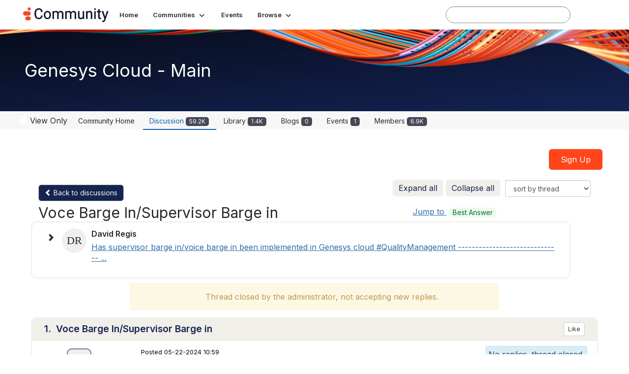

--- FILE ---
content_type: text/html; charset=utf-8
request_url: https://community.genesys.com/discussion/voce-barge-insupervisor-barge-in?ReturnUrl=%2Fdigestviewer29%3FReturnUrl%3D%252Fdigestviewer29%253FReturnUrl%253D%25252Fcommunities%25252Fcommunity-home1%25252Fdigestviewer%25253FCommunityKey%25253Df6e20f73-2c94-4b44-be95-118216aafb4f
body_size: 145131
content:


<!DOCTYPE html>
<html lang="en">
<head id="Head1"><meta name="viewport" content="width=device-width, initial-scale=1.0" /><meta http-equiv="X-UA-Compatible" content="IE=edge" /><meta id="MetaBlockMixedContent" http-equiv="Content-Security-Policy" content="block-all-mixed-content" /><title>
	Voce Barge In/Supervisor Barge in | Genesys Cloud - Main
</title><meta name="KEYWORDS" content="EMAIL, DISCUSSION, LIST, EMAIL LIST, LISTSERV, LIST SERV, LIST SERVER, FORUM, THREADED DISCUSSION" /><meta name='audience' content='ALL' /><meta name='rating' content='General' /><meta name='distribution' content='Global, Worldwide' /><meta name='copyright' content='Higher Logic, LLC' /><meta name='content-language' content='EN' /><meta name='referrer' content='strict-origin-when-cross-origin' /><meta name="google-site-verification" content="MP03hyP_aqyC182Nur9tbgEWmcPE__QlVdJU65rZ8Ds">
<meta name="google-site-verification" content="2yU3pE3la2JHGlsEZUpL9dTANq5s1dP68hdxEhdxpuE">
<meta name="viewport" content="width=device-width, initial-scale=1.0"><link href='https://community.genesys.com/discussion/voce-barge-insupervisor-barge-in' rel='canonical' /><link rel='SHORTCUT ICON' href='https://higherlogicdownload.s3.amazonaws.com/GENESYS/f101323d-e73d-4f71-b227-0944ed07fcbe/UploadedImages/Frame_40_2.ico' type='image/ico' /><link type='text/css' rel='stylesheet' href='https://fonts.googleapis.com/css2?family=Inter:wght@300;400;600;800'/><link type="text/css" rel="stylesheet" href="https://d3uf7shreuzboy.cloudfront.net/WebRoot/stable/Ribbit/Ribbit~main.bundle.47bbf7d39590ecc4cc03.hash.css"/><link href='https://d2x5ku95bkycr3.cloudfront.net/HigherLogic/Font-Awesome/7.1.0-pro/css/all.min.css' type='text/css' rel='stylesheet' /><link rel="stylesheet" href="https://cdnjs.cloudflare.com/ajax/libs/prism/1.24.1/themes/prism.min.css" integrity="sha512-tN7Ec6zAFaVSG3TpNAKtk4DOHNpSwKHxxrsiw4GHKESGPs5njn/0sMCUMl2svV4wo4BK/rCP7juYz+zx+l6oeQ==" crossorigin="anonymous" referrerpolicy="no-referrer" /><link href='https://d2x5ku95bkycr3.cloudfront.net/HigherLogic/bootstrap/3.4.1/css/bootstrap.min.css' rel='stylesheet' /><link type='text/css' rel='stylesheet' href='https://d3uf7shreuzboy.cloudfront.net/WebRoot/stable/Desktop/Bundles/Desktop_bundle.min.339fbc5a533c58b3fed8d31bf771f1b7fc5ebc6d.hash.css'/><link href='https://d2x5ku95bkycr3.cloudfront.net/HigherLogic/jquery/jquery-ui-1.13.3.min.css' type='text/css' rel='stylesheet' /><link href='https://d132x6oi8ychic.cloudfront.net/higherlogic/microsite/generatecss/4eff946f-d9d7-4c1a-8c6f-b8b5acf0db0b/f12d8a67-0514-42ed-9bad-5075187f2347/639053894837630000/34' type='text/css' rel='stylesheet' /><link type='text/css' rel='stylesheet' href='https://fonts.googleapis.com/css?family=Roboto:400,500,500i,700,700i%22%20rel=%22stylesheet%22' /><script type='text/javascript' src='https://d2x5ku95bkycr3.cloudfront.net/HigherLogic/JavaScript/promise-fetch-polyfill.js'></script><script type='text/javascript' src='https://d2x5ku95bkycr3.cloudfront.net/HigherLogic/JavaScript/systemjs/3.1.6/system.min.js'></script><script type='systemjs-importmap' src='/HigherLogic/JavaScript/importmapping-cdn.json?639055078095879098'></script><script type='text/javascript' src='https://d2x5ku95bkycr3.cloudfront.net/HigherLogic/jquery/jquery-3.7.1.min.js'></script><script src='https://d2x5ku95bkycr3.cloudfront.net/HigherLogic/jquery/jquery-migrate-3.5.2.min.js'></script><script type='text/javascript' src='https://d2x5ku95bkycr3.cloudfront.net/HigherLogic/jquery/jquery-ui-1.13.3.min.js'></script>
                <script>
                    window.i18nConfig = {
                        initialLanguage: 'en',
                        i18nPaths: {"i18n/js-en.json":"https://d3uf7shreuzboy.cloudfront.net/WebRoot/stable/i18n/js-en.8e6ae1fa.json","i18n/js-es.json":"https://d3uf7shreuzboy.cloudfront.net/WebRoot/stable/i18n/js-es.5d1b99dc.json","i18n/js-fr.json":"https://d3uf7shreuzboy.cloudfront.net/WebRoot/stable/i18n/js-fr.82c96ebd.json","i18n/react-en.json":"https://d3uf7shreuzboy.cloudfront.net/WebRoot/stable/i18n/react-en.e08fef57.json","i18n/react-es.json":"https://d3uf7shreuzboy.cloudfront.net/WebRoot/stable/i18n/react-es.3cde489d.json","i18n/react-fr.json":"https://d3uf7shreuzboy.cloudfront.net/WebRoot/stable/i18n/react-fr.3042e06c.json"}
                    };
                </script><script src='https://d3uf7shreuzboy.cloudfront.net/WebRoot/stable/i18n/index.4feee858.js'></script><script src='https://d2x5ku95bkycr3.cloudfront.net/HigherLogic/bootstrap/3.4.1/js/bootstrap.min.js'></script><script src='https://d3uf7shreuzboy.cloudfront.net/WebRoot/stable/Ribbit/Ribbit~main.bundle.d123a1134e3a0801db9f.hash.js'></script><script type='text/javascript'>var higherlogic_crestApi_origin = 'https://api.connectedcommunity.org'</script><script type='text/javascript' src='/HigherLogic/CORS/easyXDM/easyXDM.Min.js'></script><script src="https://cdnjs.cloudflare.com/ajax/libs/prism/1.24.1/prism.min.js" integrity="sha512-axJX7DJduStuBB8ePC8ryGzacZPr3rdLaIDZitiEgWWk2gsXxEFlm4UW0iNzj2h3wp5mOylgHAzBzM4nRSvTZA==" crossorigin="anonymous" referrerpolicy="no-referrer"></script><script src="https://cdnjs.cloudflare.com/ajax/libs/prism/1.24.1/plugins/autoloader/prism-autoloader.min.js" integrity="sha512-xCfKr8zIONbip3Q1XG/u5x40hoJ0/DtP1bxyMEi0GWzUFoUffE+Dfw1Br8j55RRt9qG7bGKsh+4tSb1CvFHPSA==" crossorigin="anonymous" referrerpolicy="no-referrer"></script><script type='text/javascript' src='https://d3uf7shreuzboy.cloudfront.net/WebRoot/stable/Desktop/Bundles/Desktop_bundle.min.e5bfc8151331c30e036d8a88d12ea5363c3e2a03.hash.js'></script><script type='text/javascript' src='https://translate.google.com/translate_a/element.js?cb=googleTranslateElementInit'></script><script>var hlUserContextProperties = { ContactKey: '00000000-0000-0000-0000-000000000000', LegacyContactKey: '[Contact.LegacyContactKey]', Roles: ['User','NonAuthenticated','Public'], FirstName: '[Contact.FirstName]', LastName: '[Contact.LastName]', EmailAddress: '[Contact.EmailAddress]', Company: '[Contact.CompanyName]'}</script><script>window.CDN_PATH = 'https://d3uf7shreuzboy.cloudfront.net'</script><script>var filestackUrl = 'https://static.filestackapi.com/filestack-js/3.28.0/filestack.min.js'; var filestackUrlIE11 = 'https://d2x5ku95bkycr3.cloudfront.net/HigherLogic/JavaScript/filestack.ie11.min.js';</script><!-- Google Tag Manager --><script>(function(w,d,s,l,i){w[l]=w[l]||[];w[l].push({'gtm.start': new Date().getTime(),event:'gtm.js'});var f=d.getElementsByTagName(s)[0],j=d.createElement(s),dl=l!='dataLayer'?'&l='+l:'';j.async=true;j.src='//www.googletagmanager.com/gtm.js?id='+i+dl;f.parentNode.insertBefore(j,f);})(window,document,'script','dataLayer','GTM-T9TR6TLC');</script><!-- End Google Tag Manager --><meta name="description" content="Has supervisor barge in/voice barge in been implemented in Genesys cloud#QualityManagement------------------------------David RegisSabio Ltd--------------------" /></head>
<body class="bodyBackground ribbit viewthread interior  community-pages">
	<!-- Google Tag Manager (noscript) --><noscript><iframe src="//www.googletagmanager.com/ns.html?id=GTM-T9TR6TLC" height="0" width="0" style="display:none;visibility:hidden"></iframe></noscript><!-- End Google Tag Manager (noscript) -->
	
    
    

	
	

	<div id="MembershipWebsiteAlertContainer" class="row">
	
		<span id="MembershipExpirationReminder_0284b44e70794996bcb7b0139ab22521"></span>

<script>
    (function () {
        var renderBBL = function () {
            window.renderReactDynamic(['WebsiteAlert', 'MembershipExpirationReminder_0284b44e70794996bcb7b0139ab22521', {
                alertClass: '',
                linkText: '',
                linkUrl: '',
                text: '',
                isInAuxMenu: 'True',
                showLink: false,
                visible: false
            }]);
        };

        if (window.renderReactDynamic) {
            renderBBL();
        } else {
            window.addEventListener('DOMContentLoaded', renderBBL);
        }
    })()
</script>

    
</div>

	<div id="MPOuterMost" class="container  full ">
		<form method="post" action="./voce-barge-insupervisor-barge-in?ReturnUrl=%2fdigestviewer29%3fReturnUrl%3d%252Fdigestviewer29%253FReturnUrl%253D%25252Fcommunities%25252Fcommunity-home1%25252Fdigestviewer%25253FCommunityKey%25253Df6e20f73-2c94-4b44-be95-118216aafb4f" onsubmit="javascript:return WebForm_OnSubmit();" id="MasterPageForm" class="form">
<div class="aspNetHidden">
<input type="hidden" name="ScriptManager1_TSM" id="ScriptManager1_TSM" value="" />
<input type="hidden" name="StyleSheetManager1_TSSM" id="StyleSheetManager1_TSSM" value="" />
<input type="hidden" name="__EVENTTARGET" id="__EVENTTARGET" value="" />
<input type="hidden" name="__EVENTARGUMENT" id="__EVENTARGUMENT" value="" />
<input type="hidden" name="__LASTFOCUS" id="__LASTFOCUS" value="" />
<input type="hidden" name="__VIEWSTATE" id="__VIEWSTATE" value="CfDJ8JEeYMBcyppAjyU+qyW/thRhtlZcjSX95S0Q4be0Ji6nXPiL0tDr9B8KNss0rqQBo3DFRtqng2yV3LVr4XFP1DWEnkTj5eumL0MjuRRcGn0dNODjN762+hprEFHV/LMr87bPXS4sIEnVGssxW/8byqN2VEMLqYQklhni2j1y0QrBVQvamhtuWp5wYqs2iY1QIzhtr7E0jKrsN7IMp8qSIXr0RDsOjMGlp2MQYp8stRWl41C9A68l1spNlov3/[base64]/qwggnhWJ5Xnpiv/HGdS0ZDYKq9jVj6jrs9kvJxC7BOYih9j5jMShwg7YjCCqHL/cMjPV20jBA27SeMI4fBA3LrbpzL+p2THEm3BQQIC1A0yrHxcdDJ8yBL8rDj4liCTPuLY9c8Fxa0Gvx5XtOwxBnZFOabVzQNbhHTp2RY7A8I/GPm/SIlxoknzZQEyR05cPFwmlYZDyVB02/Rf0FfjaVsJ/duIaj+eu/Uza85dMoVq7Rul6/8xm/RfzFw4vrxbYXN7402FnfQ1ZgUUuIoHAY8QEJ+MNcafJX4OxRH3Dvv2j70sd1o/[base64]/[base64]/Dh47neY/HU7569qb2pJ1KW8Bfq0A+WlEasxHU9zH5p6A60qivomFwx/oKf24RXs7RYsK4xTWry1H/tNwVmQrGoXBFTkiwi/YEk1fHv027UN4ozxIlzmd+bPUzN+h58rm0IFGsWuiaS8DSb/6W4srDK/x3rLGnP5GuxM02w13Iqrs+YRjWZSJVYNDAp9JjeJgmE1sfF9Ky5IyNekWHRTfyIauFVyBPFnpLr5AJUmij9WOelhh/cVSGIQafx/DDHCdeIkHYT4GK6XOpjmFFQ8NA25GhOt+xfbcHpjva6GlJho1GgvgxpwtA9jF/rdoySbz6UfoG3zpPKXuD7s1AcpotSuw1AtH2N6c6Go7a24SH+mAo1bQmuOZnzOH5cq8vAZAeP+J8tcx/[base64]/dZR6YqFjwixx0/xagu2Ptp/xeVmrTTBaRc5M3JK60uJHa2UprZf08yoPDzVMqDafU6oY2RShkkcsZIlqjkiJJWdn9CMHwDkzxdKDg03pyPaEObJw1Nx7dUBkZQI2DCo26CKxJdtLew6S7xa2+V7iq7z5sTF+WngcEv8Z1S/4V1g59CBtHBpIaazG1PUlIR6AlGifdFhyfQtFkC3kcoXx9NT3VExM/WBe3LsuvC7NN7znUhVHOYb1NvRFDDLIplpIgCc63Aggf2hDc2amkC3C5oyJ+h3+mjqR/yasfx1iUBZzO72uQub/ed3mD7xyFp+sewFpI3fPizckK4n7C7TqdIwz6FAfx06bv7bO1icaz8fU8NYwi36jX+yhLpMjnceRSLs+INbYeoaitJFDDwoZECUZx/Nz+LJ55p9nCLFEvp9fl3R+DyOe7XFl8uZP4/LDvsMbT6T9kUtPvab/6FhhnnQiub/AoYENmwH+Bmdr/Xua6i1Z9pbqw5eyIeVeJnR9BhpwnhxjdFuPpyd34brhKjX6t1V68xLTXSqLqnCOHqlh3xG2TlbokoiGXBhu4lcUJx5zLfj5mveL9bAncxct2C96JO/hPTIXlaT1EuzIeFU/K4ixL/fvpk+mZ7S//amWxNxBiSHhW656bAPP8tXDtlSO0M3sd0jKsnEca6fccB2fSNZnvNW/prGFrbmmkHp1/qphXZq8Pr6Zg9qPlvXNCysK/gGvZLb/X5ukoeK0Y5smvg5LS8oCxbJisUXWjz/1HGMc+iExXZVOyVqcGfdzkAe1azz287UdbxXdQ8SKhNBGlzWlSg5cXJpgK+Z6ZFApKEqkpFpK3UylbbvFEwPUk9xFknsbpm1JhKcJyGHsLPCgds5QurG1hUPaKz6I6TvH5Ydu8ETYQ3ImZiLM6Jpzlu/PRayUOgZ/IH0ph8B4Kqs8kdQt3hG0kkBJ1rhpOuYyl+Lc3KvNl3qkAPfNX8KkKNWSgQStK4t65IhsA89GjtMwB8rzXL6AvgDE9dDiYUm9phR7RsQLccyLo9z2zksQCPVEHBksFHPT80c/pSSOAxZr4xovM2JHwRKf1l1YiHBiUh2cX8x46GBCUzOzFc0Tn8FReZeJC6G55hR0o2SgKfKrZAUv6bqwrx/vbCb1lT5S3vLkiV+V01DPbx8O9ZmTjjRwMn+aeBZ4eBc5JmOtgnXxNvgaATF36o6M/Ryzc7nCNbfL//2alNGIvSwWQE7YpuNeBCqBJ8YDMsb8ISTV7P2TWkhbGEBX/tXPKmIWtWyn1UJQAsMNVnddCxtjDQXWtO0pI0SujLKIJv0pQHzBAgeCMANx8kD+mnUAP4xounDNeLCOC64/kQYXUylawbudZ5k8/e928Kcx8xx6oAVfiEln6Mr5VHyPmLAazzeidSNanDIoHImloFC0/F06xRqKt8kgS1XoAy1w1gXyNRvsjBN3mukEWFBtM9Dydf2jlYHt/F4WoOm4csvQ0nWP7UjPNDGxkxxZWFZSxIrwNvhIPMm9Pch6+G3RQqwzTbb15iCPiRxp5XtCRvPuxDfuaHQnrL2ER4/igZEwqCOZrgWJ0dDmnsmnEJVeSblJetoPftCpyM+v9yJF9FaPqBxtbWk+MMYd8lkwC9LuY5bETPhluijzimAiR1GSq8Fi/[base64]/zs7SDrFcfP7jttpmjM211IMjGNJ1HNzxQ+QRJt11pJkax25JZ1G4xDC9EzJ/eVPZ7ONNkUUec56kRGU6eBHkN2EQPGgvTh2zpIkYZi2MaAnqO5aGb/HnmfLabuGkk3PU75x3B1cMnEqoS9U9FzYWusy/Xru1aVsAXZS7tOwwzA++KVWqCMo55OocxAeOqeN9/t26gDhgNt4oF5NAbu4gePvEOPb7mix/uTsyLjQTW+4yKckU9STOR3l7r6rBzBTcZt9jr+XDXB2r7Us3FNSXM9PbvOyqOz5/KPEDw9MVriIam4oU5djWv2x0lz/wNktTWWoZS1R3upzooN6f1d/CMOmtbtpAZcgqco6hZ2AKfoWh5ltQVBxtqytK3a3JlhD//BhGU7KEd7H+2LrYrGgDP8zu88of51v6/tQ3doZuxPnybcOf7PHv8CpJRKmsiFI+wrGyZM18oyzqKpaD+/UTQRQhuWh7ylk4KmoxNPFVD/mCajh3g/Bnvd8xWNxSyLwogKGD2ZL3/f4hwOmCxR78m0y3Kj4Jy6VVwnNBB9gSUpK1Rp3piCR/OocOcPR/vu0cR8kPiKg6qQPeA5THYZNoqlPP370sBPb7RkubgSmY42hbfmrNNPnj9qPmYjND6UQFiQFF/MMCiruwuD1vd2wQUi/0Pe/057Bv7o87gBqa1njeozjHcd92x73LgPeR17+/oTzeImRZLG9jAPw6AuyvQ6Hg4dCLAAD6XvJ87ui9AUSZXL+/HZKAifaCmCu4WKVYtGQAHYTm4IVkzzkYcMvmUiiXM3iYZzdzMVJ4xfYgWKUbVto2Mr9d8OLvWC7YF7sGaoa9MwDmt8c/eUkMfD3BiBLrgteC7yHKy+Q/W65h0fokO/tsqgq11w7D1O7luy0JfMVzdIRI7mlvDypp5ZQWe3lv9r7DinVpL/00KQgccnWom2xrIraveh2tfn3bHM3Boci3bkG769WrfQMlhq8eVt7sSx5NOIuANPwZzIz/hw2R7k5iuwoAkJSsW5EHa+ymZSUtM/EZsyNG+ah81KEkblCKNTRT5dY29LhjTjzJjPcjSTbxdp0EGI25mneCWCtEa33RK8uzDOk98VFZYUBqKiA9Ib+7bC6kOUj9a17DlskmcclShvSUGG/YsTYtWfya5QsJETeaHE7ocYHijHnDhq6IOU9CU852855sPAn0maJgg/UfrTKi2CKkaxYgimlgFAtlv/8gupgnyl4Y7Too3Zv8nxdfhZj8uwDhSTBeUNCQxBgOYp9ZnIwpXyNmOAGDHTvoNM1Ab06ZmIvJMvQLxjn1JNv+Dt/dRCgv05KF4T5zz5ow0o2bImbly+1+W2ga9QMPo0BmrPvpYsJMrG81TEKmSyUUmCINF+V5Z8woR+Az36B1S3s+qD397SQV2BNUVF6kXSCA+SB1WVqs9CN6hFHFLjrMOlyH4ByyZx3cTzRaguj4vzSbAHMrIhDslTEVe0El1tZYWjIgFKHkR7hyWz/nxNWB+33RjcEMXzGXhK2IzL1uYw6n13lsojYkaoWPCowwwx0KdbHIy6ac2bojMUNaJ8LHLtqSYnEFh21dtaovTPEN+74OxanYwG6vI5x6HmaJtqysFBt7HfZ9DfIbXGE2v/IAlQUYxJbqTcY/wkRs0Tx2slMGrufh6L2bAavbNNOI5NCT2+gYKk03hglMn+I5/4K/8mLQ1WOAdhoSuSecCky6If5xPsR0zhxuI1WESFb9ZiAJ0dvW+YF2WqVmkh9/EIo2Ok4Q2Nbi/4+s8x8QXMEOZbKR9xVjHYbIhQ+TgwtY7UdbcDrAfypF2O0yAG8dP7FR221bowjb+gtG2oEDxdprEA2moAfa+zzd1rjPpis59VWe+/zrs67IIOf3lbOPayC0kouHeGGxKpEp8eowOIphNsHiK5FxAtosricav06SJ0echH/[base64]/Qrbq+k4NCW9cA/w+2BpJrJYGMdhyOt0sgDyirnOqxq5om1OKWWLvMoPh2C9nMU67FirVZz8rqIM7XEvpzk8Jje5cOtH2kp01yKqNF+/Z0B9iK+NQkheeTPnzk+M4kSbh7NHEPorU5Uhxep1E6qkdHNZH+fHgzhOJUwrTZ3FIPB2d4VOCOYdnwxzknZOp7PfD4m2sj3ggYZN/8Dd8pRzztxWBk5BnGWe6ggV6+VQvkNp/9htRWYzVKQKLUHCuWnvcMp/pbK1NrcHVkbjUgiDBllXkrgS0inRrdQSHmnlNp21DqK7P3sDPgOOIeVpB02fVgBXMM8AVKx7JHA/A6XWspVZt+60pOVxG3Of4z+mAXJrHpvv+dx4B/MIQLLFA7Hd49vOlJ9rAp0JdOntTwGB3twH4+QXetQ+O0cCZRq3yYCBA/iJvTVyvUF/LQlsqCvl27P0FrgbdpIr0kJNkHWghta7pqX4fX2sILaRThDdGF1X3R9kmFR+uEY1PQywKIqzeU0RmXXUqT99tz82SGpjsZQuNqi6A3nwbqDIR2iYmZlUllGttEfqB2uw24NlTOTw3uWJ4NB28h8898QFbImXJEredccAuXJOJMeuOrLfPhu0RLlmGVBQ6KtpLl/wG7VgKfVyx8yDYYC7WOMZSu91HKRLwePTFi1ycMRrw0RhjbqMpVRYXdUsnkOva16mbrm3Cw/OgawLMFbYVbByvmEj0EweP+Ec338xBNA12cmpsG8i1KgSgNQzuDdtndSowDvsnFcEqSPzjJfrW0LA2SoYiRcFzS49FtDBHL/hg0AZdtNlOOXJQG25inJAVVsvPr3i467aBTSQxiBuxrFmJz3HCUyNSma4xA1goYJIDDyMvWtZIsSwA1EbuldTSQ8ixeWJTzde4QF49rwLrq9GUIb/cl0MyPCEy7ceWgxgURLIkZXWsRLkcaPALn7JNUkeaF7CknfKa3ScSPb7epH2izIrIXjKtqVqEpSbSs58TTa342v33mx2UqBhxhCuYmzcBjcmZH+CVdgCsfhmDN8h8pOSc1oiNtaLMvGFYI2ixQSKVqAItla1enzinXYraLwBGEcmVECBlElcgW/AC8hhOskGsM0fMM9Uc+so1U/n4G6QqHKFvTgTuTM6N1+bA+IxuYGB2K+Xgyy1gOumgnDiW8c8RPQsU/z+n889nQLVlK2AKdjlbqUHfncvUKWNIFPwAwObBvpQITItmJaTgs0v7kujnjeVUOlPwrzxNxus64Hrn5s6uOSEJA7WYFARnLGUwaIJABATJXO5NPsT+VwoBiaj6BXl/mG9IuBO1JyeqjgwuaSv3zuafdVrjX/hUUavN20TPUlTe9WeQ2wkKAVJZByEwwksaCgCXLJbmfQPZYhRozzy8/lH17BgDDwsKW7Bfiy6zkPRanJ+BT/LJ1VTLMQnBfzQD5FMVQbwkVFuw67Ql7MCVMrMoJ6jHem68fjb0B8jxDu8tnsW2RxV5C8mgLPECgRb3aZ+i2njg4MYrBn49aLw1QsYPTVZP46Z4orhqt9WltAjdY6eLMbjIQkeh1UDXOgo49Y/uvS84PRtjNe6SSll+Vp0bF/[base64]/Ycqv/IWyg2Q21jT05icBrtufaGVIM+tMmQVGuhVjt/gz6W59oRgWXc9CoT8YsWv7VNBMY/rTdml7X1bJKURNrCHSGEYTb7HU9lViJLUVmXY60SUXrayMJvP+hbhZHHh4Hy6QKPCcy5M17h6toAIfoE0MF+N65VTG28Sq3OQEMegwdl/[base64]/qnAi6WZk79N5gn2QgayKDE4JVCIPjcBQOyUEfDB9Kr1lHiCYo1NAgGRZYsK5GqDkM+e/P6LvZ4WQ122SUtH9f8QJhhEaQhgD1yg68UhxpVNWqg/YIPrTF/Etj7Z3PJYSmlatuPkImZk1IROdHENuVelAq5oh3cUoezjdkskiLOOHYjcRbs4KsH/v/0E6Gkh5UzYEy/6HxZwvWg6ZwlNVXmlnn0LtQxqMbGjYAEBaAdBJsgaHl2YwQDqjlNYuTjJ6/LxTfMgf+f194JSEU8mn4NFW4EjCpbBluoCIcADuUo/avBymYvcdYHc/sW5IDfyRvDy8W95UPWMhLHBS7lpvTWRBmvpc5xpKahob+Oz7Ufo3awn3c8WYDyJzaPw273g7rK9qmWrwmxAu+Ifxb3ukY7uI3ORBA8tdPSzBLgOj4X/olwFKL2kibzxItvqj9qXy77HMh3ejB+PZKj7x+eFoJdv8bCxkG5ZqKBElOv/i2/wBII/rvMDQdDX7hHlEIyGDfK7A3kSgVq91qBFiM9o38CEJP94t+FIhZrB3aoh/rKZMX4W/DFLVDR/yrP7DQcpQbRpBRAxMb0tMXSe8QqSIXcj0Cdq3Da8giA5j5Z6Z/Tezb75Sg/0e/3i7pXL2m57KPCV5BRsZoeXrN9VEnGbnpR+B1kHyCn96D+NSSv3OyFrFbyU4ytDf+MnhXuVo+oelrr6E60t6k+zbg9ZYvnnNQsDRESbX8TisSPnJeE8CtaPoYlq5JCyGRoq63p3m/7y62hTu5ryt55reTvsPgs4Q68N3FAoavJzXlXO9+jmkfosWbUgNTNQJwhcrYG+2AvqOUBHdTPcNMLCmB2dvgDvVPZ+F7dMKIfPT1bZlITX9InvORHYpUBLXBt9sfd82nrqRGFLCYqlv62iqzGs3+lMUy0h/gc1Pd8ENa+Ft5EhrtBQPVz6FVO1T3fvspx5vLGGuA2xY29Wsr0NWsI6FREXA9vCE9oxca+/TAlskbjrzmYoKeyV/MqyZMMTlgXAomHuCepzVIpXsvp+xN35id+ftjInEhhcB7Sn8cuP/1WIGLxmaLjn+Hc5Shl9pz9BfUh2OwifPKe97nq60hFerzchzoITkda2l52RjxkeLk/pWRJ8L1CQLdAscZGnQZXZj745WMGarKO4KvoiXBkUD2SBOK9hkssYLBqecIAA/ydILuzPF1A0+u/kMpPwClmLwKlU0i5Hy1Rc9PJ9USyHn7fi/rdGmGagEQG7XJ+K23jIXX/8Y6qmDT1jjj8qKERiomtWwU8jaRtP/S7oMcTI1Cb/HCPgpi7Oif9SDdZ/nuLvu3/[base64]/uKUMFhsj9yufWBnAKjNzj/t3rxlXdfSjoO0EPIHdPWgn7F2ABWCoaanC0eKTXgctc2bgZJidMbVjGBaixxdxxk0iXPNeTaz8zWjc37+qp6DpW0taV6v8dX1D6EMQAeiIyfuaCj08EcIAz6CkUpKA7ZSd/zwDeTzdce007FkPnQ9XaDK0Gqmi2z0FNqgVOf4DYl/lT4gOFul5L9/S0mIja7NZIJtTtythQ7SEigANPVr4UvUsj9fbTdDqUUAGA8uyyBglu4b1tDjthI5rnlClyM34ZdE3fAGdvdy2xJ1hDD5HQOCkcnA1sB1qGU1F1nyyS9/B20/RyzGNWGqZicCO10JHkegtq4petxaCCeMpEWLIOOp7odM1m88XU9QBevDfySEBaX/zrSjvPyVFBDXxqs80llXnzHrpruVSLmc1q/y8Kl5qf57mNGJxvfH+/FENl7Ss2oj75t2Lgo7iJ36FevkcmPTkwz4DPm1N1JkdqFd5pfIgjUGoja/[base64]/t6rIomj6lW2TOKCsxyNsk/PHs35oBffSxjuZON1t/ohwtH2BvNgi8DQjmqejM+LzOCW4aulGnbYAdZXohRaGjrz2AREnr92ZTW0KdBRnJ2UzH77fqxBBUwPACRNOi1SZmXIlhgBhA/nxjalBONb6NzWYF1UYdolUmdOCCdkzZm6H6QP84vq0H8tGb+NspcanM2lmn1lEic6Elz3t6/v7eP/r2/K11/56R8ztDH1/6P0jXMpEp+GP+i4u/B8PWTImRj+ehZWBnaD9ODIanQT2t4SszVFPrYkq32JlcfHQqj50jmbJHetQyzNtv7pZT5aSi7RvVEmj/hljZ0CEJpeppmYMvuVREm0YnprdzsbKy05eCdEzwh/IZ6Yj1nEiwgl35R8ZQA6sAxNrHGwtBlIJzWu9iPnz5342Wqw9752wOAvVqCslExU1/O6ucjDMc3WZ7Ecwy9ysoxKACJbldGcM7cm2F49f0ZtyI9AfVIrLKpoOKeLjLyKEY2k813i3GooPh0bytfY2kxbWk8ajyVRfIw+p/kh+8e+/VHC0uEVX2mRQO58uq+CQ8t1iJZ5KV0FBpY5jANEFl4wdXqMgwtmop91yPTQ3nNAR7wzVhxYkO34Ap4Bn4otu0mLbCbeiT7Lw5oVUPVE7/D58vmVFjeKTe4ooGn690QhNwamza1U0Brh2Q7++Qu/fav0ImjLGgl1eHL6VtgjtgOrzVnSqkgMBy8hj7U6oV/lV+a7BBX7eCJ3weDp+1SHPrvAPUWZvZOG+pzG1eZ/RuCDSlNyOmhyBwt/Nup3xeSLonXP9wmyq863uhCCKHWGSCa4t6Wj+QCCmfDvOLtCLWaSPP0BeFPrnbDD9FCtTs3LswK6R5qsLxRYDkFVx1a/Aub89bk2NhSrNs77d/Tk22MBPnJvrW+cff0i9Az6C2E9HuAjaCoZm4px/vruqVMcgm4r7ow/b/uBOr9ubgU7pa/[base64]/rFzcRCjGRsip7pHsp7sS6yPvgs99YzfaHm4EK4cnnqnPjI4O1dN3eVL+f6RFw7jguLCY+QwxcAc7zRph6qB24qSw9YM66AW0Ir9vkXF4NwhkDhS0q/+bV7TvxUf2CmhS7PH4SqhYJkwvMgkCfbrg6y5ZMQ7+aNyWfpqArlnEmNivZcy8vnt7sh98PUFrulLCAOoQsTL5lZsYHmq1Wdtv4XZoNwEJ8SA2StZ/R6OxyCDukvu2TVcr4Aopskw1tWEp4gSrDRVuJ1ugpWRH19MAQDv+o3nQlxJSMWGJKyMWX+ISN/kRn7r8eA7i2syTGiSJ2sUngJuzmttw0oRgKmSCOP7Li7XDqyJO7NQuJPYaErvym/Y3XwlwOPDj8O0VYO32rklmh5qf/pgRaAfBtF19TTwLgRtCaOgleUCLBsdeO/j66jguSKfu03/rLav2fUN4MZzZkFInw5UdhQg0d4laeksg49nh4Gsmz1+Sb4zRJ8HMY0x+RsCXuwN37TaZWkL5+GJEpJsx+44mbvb69sXiYeHB7NPNznps0ecJJxjSclEzhX/igOCx7m7Z83Hb8XSF0fGSgQMSqm5NVBgSiFzvrPcERsGE/WHlv57f2jyyX0LVaEZZ61oybAd2bXVGBiL0cOw2BdEz5mymR56YPCa1/14BmpaTcKqh/xADSP8Ty2ZEFZp4VL80nseWxYpujgAT6yF2cZhXbbJkuZjUHiddMszu8NYyafGr52VnhFh87pg8YwCmhU+CpnZBLn5uAypVGY0xk3y5ejiCuyTMSau3Pi5CasQhZ8f/ZLeCEPid0cCrxZ8DoDgE5NYBbUBaIm74dN4s/E1RBpGjx+jatqhDLPQpbHKk2XLjEeJHSMLN67LoVili+51rm9+ILd0+aWZLTRZpG5/aErYUmBuY/Mihny5yAox6jTKNzZv/Fpd40HiR4YnTwgUmxqJvNLAYk1pY8ilILtJe3Q3yzwiakq/Vw+Wodp1KAyO0bXrh55K+V5LAR3W1L+iEW2CWyUknZDoYXUE8DOQMexi82cSGBBV2ER9aO8z1zinxpPW1wAA8JY6J3zR9LEeEw1nGrpG+HMraNRWX74/uCYbSrLZZx/cgm3FZgegXHYtYsP/sWnc7YPXnRLa/Pei1sqOrrTrLx8Atw6bSYv+9pkSkNjq12Bv7rjJ/QLx0A2i9ALn49eIK/obwbGRVY1gnDgxtyhBUi2eV5pRHrkkaRWNgjOfWJNErguXwVh/EaLyteMfbvlk1cz3bIRoifVXvYtQBYvUmiLoiXsght8Tqt0ek0wGjsDXDgzF8sRC2nyOyYyJAavYdHqg7WdUE7fShZNpwXkXFU6Q625a91Qq1BaYAnRmSyOCU76nC591Z2x/AoA/FojUMxgQKDjnQtjb2XDqjUSfoSaXg24ZWOgQgFc6Ulf+VBuU5fXtf2k7V899uxPLDkLxG5hJmvD9575DH59Ar3k+VaRxuVhqX49+VxBlFpJylamDBfwY4rf0wWHeOAJTevOlx2uULxsYOP/JUgvbZvRd5qAuzllV8n59squlZN2L4q281pNKd6L40a+UV32YP2zDbIDhlkEyVRmM9fgqROpnfCm7+rk/c1vzC+i/B85qwNaE3Qq+kB4yK1eKwANaoL2K9YHi4f9ytxHzBwiHOmg2AOC4cnOXHiFvcK/QW4G4XofOegFpLZ2e/upzqCXukLEtbypAEfZb2xJFE/+gi6N+rpXij7x4O87MxFocVJ6hw05TBU1AM7q2HTLF+HOteGLQqOLEcaJVBQFnCN0387SUx+0+q7dcZHUI4RVRruUJ/OP6gZ03Gnp+VHJGloi4MbW/OYgNjNUEHf8ogeArDk/swPRcygCabI+1ixDRnkrJd66rdd7wy1VXIPjmGp2zCAsvMdvybjD0k4M3iANJTIppCJSlTfnjHVJ6au2rEwT/H2zk53NNk1VC5KuF1CBc9+au6zXfEbUZcfspoSfQ68M6cPWHb13m/FGuI+TVALcpb9LHfsRniJTh14l5NaDPauD82rcNjBoQMEVYN6N2wvFJURB3K8QIodyfI/HDmDyel9hq4P+0xQySJ9wyx6GuVJ5seO/FyYF3hbruxCFSttNx6IR3R76589QjNhts6iFJ+lx4mBltBeij5UTtXklWT9chUlpyFaxTM4DpCpS7s5Ech/NZ/pOOPu2JeHa9+qoYhyI1TCc9huDR85h+kQ/X2B+ss7z3hwM027+csxYV6Oi7bhS7w+SUyGB1xKyj5Il5s+qMFlTbYCOiHuiKL9RsiFQM9ND4qgs3xKb3IaCeWS39TRxLbNBjEWTpkqW3kZGtp9Z+rJEXkXeeJHG8hcD7z1Hkk1tl0zrZdlQ4BpPgAyI4MYzXxYj91WOfGQUPCW2SN4TMKgp1CYn4q+/creM1XZzdzucZeKPlMjqcP9PdCRAYqyID6feSArKQsLT0dxPJ3GFNrvHb6MwcuSRug4bza1r8WtrmwAY/Ta4tlaG9jwWatDy6IFvHwh5CtyE/ckbDZZ58fK+V2sDphOWmWj9g26On4OsZxb7xknhW0c9jAHnVIj93EjTIfSZyB01o5Cc/[base64]/[base64]/w0SICowDg9MErl4oVXZRZ2ztEpaD9+WYKq7CdnGbCrfx2oih48/jowFNRElTVXQj2vi/Iv3tT9Hx/cHPTs4/wC++QYePQvsR/8pp3Zb6htkIU9fdtdlLjml9r9DQU53UAR/QV0H5BHGjTzXtXzX/1x0fdHUke/4gO9Da+kvi402V8z9Vb1KubSt383c1AGf3ABif29Z3LD3uJ9R+DLIL5njdLdgq1bssD/OPB8tmUw4CB/aDUAKODcerOoSkbdyfs/K9m9PCK8opB1thNB4XDFdFibrnc9ap6o0+/oN6+ItIPcNRUwdcjavkk/ueuEDDUPhW8YzERUvOQtq1B7UFM69UYg0MoFLEJM+5YPDTq6DM9MDlbHujXV5mF5bHRZzeuj61pmgPoHC8CwlELp2N0/yAk7T+kkvUKeyVsGnRFsah69iSQc+XRu4f28SsL/8AL1trgkWUMBAJmRLbD7EyBiVfLJuBM5sRHF+I7ajdflVXUneBPuC/Va7cz8Ushgz72/PskhorpIqU8Oms2537VDpxbcWjJvRVmQ87gRzvs12Kja2dsYDt/Itnq3mPuRlo8FDrpigIP8f9//CDII7Y/LbWeglFYDi15HfcsX66ieozQcFBGXnQbUuo1uA9vnMD6PFTWPGuc6WD916wKm2ivOCCh8TgHOynBHYinRGN7Fnf+cRNW+hrwAKw5gRLP/nZEEKR0L7ZtvYf8o5ffR2TZplDtgJ+I9U9ZUrqG/wvLMWaQLouoVffe3zlomGdZh+9jzOHn7YiVFU1u1f2IzlfSJXACVzUABAUOaB0WBPaX3zzb7C/jJ6ngvF/[base64]/f+ttkxs6+v643WUZEHyH2FO2An6ABBHMHeKUVNQ8FYLFRbsfBPaGjaz4FjUi+WMgqnrbIDWY2YahkzzCw6/sY7UO6h2pGdteeofVuAqj445xDClESNZkqxKCByyhFXiGimHx/VzBAZhwOaTcZW5ohnPzOWoNOrxF4S2sserCpnWzYL+1T/JV0Je8qtnVNTGrHvRPmxASTojQ7/NP5CZwfQi6olLZnbmA9fVpXe8Og6gmcSp1EmZ7VdjPXBeKo/jTWYCXuHQ+5dfMMJgsHQNbrwCR3Xx0j/el3DvRK10N06gktQ0QMNa1IM0g/ip68tUXxRHip/u1UuwLSUK3djz6zqSGlKiEdgF5BMAB/U0pgYDTgbuO0yHwYLnSQMfb3c7fsI9oZoLg9NXoYv/pJvc3RFgLXu4yRDwsMaxJYHhXDGjDBt1Gbfs7ewfgncYcIkT6ymInss4Mk23oIU4RSRkNKCOKxOhWJ51jqpXZUXhTLRXKDEBpeXW/3+R63gIK6HNoPmVOhgXE6uTfMDcLHroi+o/+Zmvww+axUhU/ug4z3fAHVzcrji7Pvdj7YDPA5+IFGeK0KBc+Ii/Puy+EN/0ZDHqRS0HXLWHVupwrWj7C1P18ymOuE/zzfYeZD7zd0J105QlU5u5XGoEtjmNujs7sjxSPrE5XGGk6dLYB+Rdvx3d/wBqYMzoJu3UJQHLRAvC52TylLDggr1Oxp6XJBhMZs+5dT0e5mfZc+Ebo2HMHH/DkPXzrPjtiuWu1LIff0NhCxRgOpTPNnFJmCp1koU6W2lF7N/zeAFTZFhhE5Vj59O8KiFAunNxhdeaD3HNOhaokDv8xGysN1+iqrOiOs/wTNATB4C5JfHrfVtOIXDArlUyPxvzz8wByt9WQEO/pjdZTUWQcWZvTH8B8LkhEgEB4sF1+ExhtDrnYEQn2HiyZuE7/HplvOAtPTKsHua4+h+06KkHHygwMQb5M0wRgul/[base64]/ldRCg8K9QPsrru+NbMQFwrUF6jxP0ElmI0n3xI4on08/Bl36Ze+DYR2QLsJFH6NjnWOZ0+H/wxCB6eyHegEmE+Sq4U2butuSlgjnirJ3/iM/3agyrCj8Z5Uf4vBRO/dh9zki8kyBk7JslAEAdjA8X261QCwNtnRxiqG1M0sprFGHTmF2/6+gVqAouCAkVDkmuVsI66DfcaB0gVvp/JuOVqdx6eA3O+eOVfETjajOVyYBJYEcvj9GlTFVSHIUN7iclhNsDlXJ9hFbnD/p8epxnMuAJaEFVAciTDNX2EjxcQfqCRW2YBVVBZVsyijNRpPIQEyzHl2MAc/bY0I7gKlw3BIBil8huTcXTGQTrzKLrPDKktULcXukyWo4s2tfJsFTKYstJrnojR5/8q6ZEKCSQupuPy/YfJ+U1PGu8vBCHKnEwytVlfT9YxZPmP8MXz2D9w7IsFbDln5kcTBsnlk7tkT6Nd3wmGNQXQHXXg9Y2XbBEUk6Uuj3HekQlhj3m1WQICl/RullcCSESWZ2uYcxuo5rrelRrjFOwQnn0papIFjghOGd2uW8JpdnablXgm+ROG0BL4DU38p9e6JBP5vtRt4d7RHX8J8Dl6LZB7//L90EGdaO8fXtYofkDOMWLykXbHUpkavS0P060N0JuHEyL6xBii1ieBsFZnfTc1lBTvHJbosAPjAEhj3E+P+fnFm4OFxY0i60/c64EizTn4VmyrXImbgc88nZurCt/GNpstI9BEbLzzV0BrQLo7KVoJ+IFhLmRqpCbJ3zCpQG31XIkRIlF82z16H8/wEFTUHIuQsTg3DVD/+zuvvt7SrTNHYD1nQnI4mCxCySk/25ytrK4W4FBF0uk+k2i8A3k9ZG51d2gs8O6jJDvyd5acqnD230nx8Z6rmL6oUGfn6osVxJthmKytRxC00yNjm5TCNsBcR7I4AVnrZmc4puPh2/IlZoFC5gp7FywN0X06fHCoDCsXFEwQAvRev3hEBNppmpfZy1aFcnX0NZSMtxFUt34AWJLMiurriM6+ksRVWV9sxramNwvHXT5mmdfTpVGVRRW7Q97RvPRSmazLnV2EZDWSpE9WKW2hZR4FCVla64Bp4bRPCuaD6mH0L2sxUlML3x5jxZ4WPC8B4Ot6RrCVa8/a9KVkFJFd4G72D4niK2Wcc8gv2YzrWijVHKZS/W6hZiqI6HORfOxRbDrsHcbjaUYGfjMQduLNVj5d4bcpbYBabl3EclyZrpQjx80Xi++weNetwaTTVtW5/[base64]/xhYF9mVKQGCw2XgBbQGLabRGs6rguxw6Z8Y4GsyeccE1/2l5uNUAqGtWTjWCuwB/[base64]//QazUej1bmKQf5P0nYAVbdSEWm/ohYqcwq+IzU3Gs9Z0g5Jaaf2GXycPYuh5oDgv2CpUBnt777FFS6wpx4lLUGpXeOSu0p+RJicEPZKP7dpisTVf8OsysUxLPbp+t7escogW/qsUcrLKusQ/DZ9F9nPJauvZn7BoSmx1UpuxW3uk5PCh3+gPBXiHLDV2iQzr8UhmVsp0llOsnzGypSbqZmXUtv9ro4PBmIUshakNed4fTDzzxxaVFPX44qWMqJY8KP9KzoHoaZw00RYE/AE3LDs6pCRtfJGiFs9T69MOvzWQE/KL33Jwzfgeslf+zogxGjjN8sZxbU7qpCkwwFglGS0KbbuY9Ahjxo7fnrua6OL/GNnkbqvFRTWxrjvEzJpqB/Ngy9gsQssWAtC1R+jFCarMFiTC/[base64]/FYuV8OQi9hfWK99QAtLJzfUWpapzPNmjRf6Xm8y0WH2lmhvmCXUFF00mnNozAU6R2MHA1lbMQngGlE+jh1fkswTd4fya+aeCN/ITZyE1XFsBmuapHY55U0g+M0I0++H7xaWIFjBuc0WFOKt/2+YmSpDSSRVFnpyqPkGhE2U7SnkQw1sOj65VJrS9aKsa1nnSFvRq1/BR0ZHU8kiY7GrvDe7iPnoIYuDwR7ouQNMwL941U5qOjwSWetwOIJv08bahEpXV5Xgjn1gGZaYlW4kYED5ahSm7OgsRfIgICcTGMiBRJs+UgtqJa67BkBb1plsteom6AguxFAIukaQ82d5MfFKXJw8fFtsWfPND/ACWiLLGNPonaehE9b472Jb2mDdVhVKb8+YkeKtrL3fNMCeyt/07+gtBUhnBZxvlcO5mLDpr2SwzNkPhJijEG1qOMi25rEPfdRUPlo9pVvJfYw6blCijayHKBNe8n2PwAQBViDbmnsO3s5eCW9LzK4LmhcqKoDPeDlColV22QFPvv/uF1w5SxnFpVD69B7mbhSLQezK6a6bgl/LlovPDlHijqcumNFjeLznGQpVeu2sKogevgzuPYuSWDSaTT8dS7MrSL2uxy05CLC3xLiPwqfNN0SPlKbZfnAaI924aN+HwEdc7kem1IA7eXsH1C5dmK+DSlUzGQ4UXOrXdPPq2gJFlovqEgg/9Wtunhwuoty7onlrnvn4kgQcz8WYE7cEmjAhI2DgDCQ6Lr4clAcIGKTY6pAKlVz/Vb6cf0jzf57m4C7gZWn07cCStws43pbAwVpjYK+OEJ/5ZPYYG5UuDJpoSMgKAPlbh/2pfXcc73m4egPrlcK2dBzktfyt8GUJjMD0pEII9iyNVrhJXeNZN+ajuhPbFM5qRl7o5lUKiI+iUBvxIp709CfLflqLJx5i+P+X1nWr6jWMKbo7a1zyM9tzSZvNrdI/BhmvTxpB95ki4kU+STH3kvdogPHWTOhx+s2LIAbKId5nGo/b+zy00VPvyuXTW28PKWZhxR43VdEiEYtANW/[base64]/K2rU4ZgEsywIeE6f0SxpLaSQ8Nfhj7Oos3DdoXqSC1VONwM4dmajrgaEnfu7iv98lPkssXWliZinqxheK2iiiiIQMi8RFwbuLaVYMfprHCBPbdqhVxR3jlbWhp7qUbRdBbm4TikZf2sFdUgCbBoOUyrlROeQcbjUWv5/[base64]/MQKyIhNsztVGS7ck5k0qXFrC7eqRz6oRp4zsB8KapnXBUO94ga9gmCjS9ADokGdlUsdcyUIrvnj9D9QRFp2jBFcqicJ7rXogTKKTvvwLazC6brEGIWMq8JHLg5lLpaCQRfokduYun3OocIuVPqLFsWprc60RmGfa5Tv3j9oM4Asaae34IB5MQS/DtWsBhW7pGrGW9p9d+iawBsb1LheNkns5rOmog7bHgdnCxu/fYwL77FPvJqmBoNgCQx3oBL4JGakgvHvkQDxcR77y7+miHC6nYlhj2zbYbBq6n2K+vF3B+0GnXjdiFI+c8SlE9uqSwSB8EJPEP7bn34N99t1nEiBiKPe9lbcS/0jFFb1Ijf+0NhHCVrQQ2bEkHzOw1jfvk5UMHpfD3fpyIuiZbPL8T3POcDubc6eECQMR6hCxj6jyJ/yBzQ9eTjIx1cSUr8I/5LlFAt0S5hecSggfvTZ6gVhNR4KCyFG3G77d66j7d+Nodp6WbRS+026ZlFVP0Ks2BtsI5QqmwIMSkrJk2/[base64]/4N38Yni4xOPGW/thSQk52bcq9bSCWxCp0lQJOxFm8nHbwpl9z1raAgJS2GrNds2J6DXQog9WKOZtdKjGYzJ4jfdTn9GWB/1MPJQXbB096vbHfRXPmprKPYyIDNxC+TFsLFZXuDhVkMeBj1uZXkQREI/eM6f/3BoabXBd8cidpu0otSwjqfasdxjHSFNx8jkDXh/1/uJ1cSCbe9o3qV1JweY7+OUs2d2kP2wLVuV2qSHsBxLziXQqYY/ubbGe6+qLhguFLLMcN/STtJSajccVFZ7D5WEVXrTQD9/1hS4oLwUdqS8gC9owROBvDdHPavLu+iPt3QmnD2JMO/jKeVNjPX6H9QPJH3CZyG8Gtyi40AELTgXTXJ7P9p32ioaPLbsoS6eskkPdEd2e6uo3dK+9xjSxJ1Y/hnfvEXNyKFeKTXlahVbK1HlvdpbAuJtw0oUJAOD6DuJvn4dEwVciXl5RcdTBKP4OHiiS/ydsoiA2vOFJFS9ORP9i+g9oX1UN9iendt/xvEFAA+xducZDUDvN4k+/L6SE6rkDUjc8W6oXynyNU1deKA+wrpUDQ3T7S+9Xu1LPQB5wqNxjaFkGCqGQnmqSc0o77V7x3tZQw/iwTX+2fIVj0UUzixN36W7x+k1BsebtP4M7R56Ct/yf7x5zM8WsnTroQe+kXLu4ohypVDHPQQJJ3GJ8wYiASXt4Yyz3ZNeegPmzGhi8mHprdv4sSvSsp7FDLHOtNxz027U6wcVOgyhi4pvZ6hXT3sEFCNpHMwwRMzGmYJiaWtZnwWnoDmvbthWy+hCqd3/uHKWMx75/+dB5ea/S2TOQE3JraUkd7eJXxUcxj8Svo6Vyulg5ePw5vSOM3oQhR42AFa0A9tluKXs3GQdz3k/y4Lc+okOJhwvQqhJDO2w+3IErwNWKfgRkQYM3LtAVjt5ZK8+dzNm00Gxz0tH6pyxSW3iYfjtMifW0bA5PnG6ZSY449gihaea+nWxlgJ2Dz/S3hSampOLIpl69PL8GeNXJ/pTO2THiCcqu7+yMcRXGROcXCvGzCcXI8mWM1DeuV54XL0BHhkta22XyNl7LgH+FzOY3xGxdmkddx262jhicgcP0KspPevIm9/uJp2MJjQDejRNdLtWajJBwEISClh+xeGFXJB1+2tpT1cViqan60P4B9t1z2VpA1wJ4sqedWKdkBjx73JSr+bR828jgXLLRh3yLUMm6kYpOU3tUSbgjgUiF7MWl896sTqvgVTkzCadXIX2MPWDRtWl/4gW6/G7czoRF+ZCtGC6fYeFvTJ2CNdLzinqs2MW2tAgtxQTzBH9bDxAj0XCIz3qd2raPVlaXgbVbi7Wkv8M6SC3y9tytiI0gRST/tSOi+L6qiHZZkJBOEmMlsrIn5g8N4PwTCQnMxqazDFHkgjUHuhtA+FDkhFjd4/wmN6BNaTObIjsSDdIYbGVzTmW+k4rrl9rNMYjZWe3pe1kDABGN/ep1IZSWhGOazc3I9G7sWjaUPpa7NUvQu8JH7AnjUN0XyvBAgbAr23zyYa9dYaUVMOezsJEq58PFsGUKEcZYWhvDYHCWd/spWaKXKtCk95oZMOCfvxMc31Y0MgbjoFhpqhAs5/YVGElzsmCAsK1C79mBoYXHVkceBPZg88fUx3EZxEE2T56ufR+Qz2dVYAvvL+eEfFmOdEJkJd9Ust0DtTImT26pMrh6tYnWybbtvexDc6cjbB/foYdV3B+ojjJ0yMmutaw2PwKnnOZiM14TbW3xd6X+QxiqbEj5DytNT+x+dz+CZPqxloVvAQ0HzplU1kBVfbwIZ3668np7GsNtqYpiEKCTS5eA4EfBxKg9U/Rq8Tlmi8IAZCNdSZNZOFGU8Nlp9tH8Wl6eAMJqwmY455s3L6Cha4k95dU7Y0c/BLnLbPxuDBtODdd/9oT7/JEfdQch1hkD1Cdn45cxRx4h0KV6CKwHpWM9cdRea9MJGvKDWpb7ZfuqDni8vPLE/mhi3eX97AvW7DtLiIsPLotT9Mtco66CA648TaY1XGfSLEM2oR3Knu6zZs6EKqZBoMIky06sJuIMhjw3N7UcLlUgSOYev34Pzer8Z/d6Q/[base64]/1NX5tKsjysHphHb4ihoAoYnt3LZzTMpBboQzNz1sfXmzkCVsIeJe3Y9g2pX3U9S0rUkXTtYC9rCcHIjb/ZrX6o8awp1XbzOAI4T7jylAV437XGogWhBm5c1vCyTktnPpp+/jW8BS2ZSSSV6b1jFZaAX6rSG+S1/uCuxbjbbeyuJYYKSC5bMV3Q40rW8I2yhVrwSJlAzL26gxrK3eN51gCiDD1lTfxZrWaz5KwqTNuhMBnECUaHfNjzwe407hPVYHx8wRHuyXS3iUv0NNcNa3w9xPkRD63rT4/Ca991DbJrCceZ8zr1UBZFf/soBEUzluI/lPoxF18rRgfiFqKv453aeyvYZlURtXvdxxqNo/DmW5jGRMO77vNNkxbZAWa+V4SXz3X3k7dR/o5Xp3vjQjTV6zSFiWLzObpCmAa7yoBQ+4tGo+rFY9yaQj4ikMQ5WrnqCvBpwThNXa+oFq6BGQGxhYlxrStOwBcKyvH2q7stZR9apkKDJULGALEQfkC/h6S+Uwz4HRrK8JFpIaWPr+7PnJ6yf3s18zymWJ3hRLX7itDjqjXO+14gtN/gpgjR9258EDafYEz6mHkUZNKRJc8c/pp23z5YAKsZwynS6Lq0e6jxR4avg/95ieEmsuMNtwTFBXgxgK2uWB49Fx8UYLivjSJlcDpkClbFl2CNOxyk6qplukTQn8yt68qSJuC7ngtGqbyMNIzrMS697H+vhtBUaIk98gF1njfI3u+3AicRfhMiaBeqkfH5cn5EDRWeFHk6QGLHWHm/h15+xGmVYCADaSV7nNex5ztP8cqddKCdIHIyqgNYZYPjCJVJXfbqv7THUSUiNjr55Bt8ExW6XZY47AqZrAZ54d0mPjbUu9joJo38/8hUzGzaR/NkqaeiLJPDA10rRbfvS6mpfbdkmczb/k/d3pj1ltWp+9LZ7DzY5ItKVDiA2HxIgczg0XJm9JmLZkp33/Al9Ck011HDkOMno5EcReWOD2pWr60+UisUCPRMySKZCHZEOnqAV0KhqU3Vv1c4bVMlHviDbStpp3qoEn18gT4zu/oieBt1stZQy5jrEBsSKRWFlhv23vySD1RYd6Rm2/Ih9+6HJky5iBxQWHbQfKSZhcaJ8imXq//i2A4XNOuUpiZvwegyx9MwSjLtvWoBnWdJyrX4GxA++8wiWWrtF7CoMA4i3/aBtEzPIAWKNnV1vfJaHwN7ZbpWPQPRN4jJ/DUGQYstA9y7cnJya7mpHfKW+lgI0EU333ABQPNSeLG9+mBuyKQBLXjTYk7/M84A489wkfNEmjsoiqR1tEyN0GKhHvBnBrZ4ENPQw46sLOHnAv9krGJdML4ewJmiK1cHbrHAzLTP+KicmlqFgLiVQv3PY3clK+B3NbbUMdQ6wkx1tcXsFqU9DO/lH3RduaF8DXNj59m0PEapB2ZdkvuomfGtxgO6lpy8RbUdaIW5ZxD3wNA/MXo2myPcTarSTRmOJ19L7BeCX4KyzvPme9/Ajy3HfK04MyqI+uGWHUVR90Ka7/ztmKjoLXvWfBnYSYHOR5qWpUgFYpe3adcrJZNaYcP/vN6xrnnLOTTVBU5TZxGBSTTqrrSuMWo1M+Nyv7HGVR9G2eQNwNlm1YxhMioSROgyDJZmsVOk/cqiWGUOHbtY8buVgu0PFBoECfHf+Ayk4tksrL+xkNvOUrjUSRZ93iJ8YfUwj+J3o8VkmgHt+yPySUm06XkbW3AND+ewOk1cxDKadjILJP2XNCZMIyO8BcHy0TgfpriVymponKBZom5/Y2TZO/FVz7d3ZpIPPbwCES56V4PJ/DKQBzQalHYQ1OdZwrw5ndHUB87YppJoKcfhu/wvltTr6o1zj8czTX6G0hVmpYqQkX4mTW8dpGRNJ0pzFRVECk+ln3lKjS/35ri+nJWJbKSaGf1LI1Rq/N/uNIYSeUHNv+QU5EpYa2gWn0dvItF6v23/tf/zuernPPT/[base64]/SCA+90XbMUCuzc4eFSafff2A1JnR5u21UiCB7HewfwqZnWzbJPLouzkl3SGraoCd7RtR85YdmUx1XS0fmu/v7Z08QH9fn2cOYPdCQLwUn3h7EESSbCmzKwWZXmSakh88VE4UZLJoFAT9lIPGu/2OpX7L70rbmOUR7JaOzZnM4v84AxQWveVVReUQ/gvWoMV+0BQLK470JgwFJ6sBSnC2o8iK1D2A53Js/UsbeEco3idCFOJj3Ql3NjhFJv/GL4tBeeUoIDwPQDrP6Vdm8GjeuMuf5oDUnFjLr5m3dW+FXljn1Y4oaJZ8gip+1TX7vCcB2A9xaIX/9WnTdCyV797Uocy0T7W0BremBeYyupXYnalQMj9SYD2XmRJbdgnF+nx9F20QTT4ecIqfmHQOmY3gZrHuNYeOmQYLlZtDuG90VJcwLliDmJUOKC8/gKuoXPgXidep5Qbsqhf4fqtcFbzwZkWCQyX0Hj1LODKPXAjjzF3+LIrHmJX+qGxSzrmfvWNJCDEPSKexTV3nBDcoRuMwmRIP2Ni8ZsTro8KTl+/P2SMo8JfrZoYlbiDwCCNFia1WS6Nf2kg1JWucP7R15GsDZUaoIkbzy5fGg4+ZDpsV/z690z83mg84gdo+1FPzSY+lG67uW+iM90163ARRJt48vSvpZBFSX0NHePK+amE6SLpf7m4xaLD1ODJCVEDAcQTHu3Xgjf45G6z3G4gNwk97P45N9h9s5b1XULtf2UnEnb8jJfvPN0DHKdjlv+BVTNJ+j5ZiFWH/gQjY5/KzUCYtdKgxB97FV66yYxXBGRZ2tYDUoIS3892ZCzmpIC40jnBMnYV/[base64]/sU8/AimncZoKwaCZ8JpqguE4FXLMmrz6gacZHj7Ed0fP9xujz3gzTYgsSMS/Z2xYK0EvdLoI1vJ+jyq1ziiqIfosOY0h5e53GI0CA/VIDcOlxktpxGspuFIRjWK1/[base64]/mmPZ13GfKJVrZ6AwN+nH/AiKEEnfS98WNDo2HsIIvMod8GiBAujsj0Ev/xyTqI8RDVlAiVq2dOekO/SPC1OwXbbbicL6wvYJigWmkCBpOEM9cdRKNMUL0NhlSQ7BFmpEXSQ/Rrd/XQ7CaGjZP6s3YDmSqw51f9x01pnqS85H7rxatAmRtB+rAVS8+476WECRlaACaFPOJzDeKXW55Wlekq5XJa+N41ACgHAtaRvOc+pdJVD1L/ILcIslBP7nvJBXJUqVAg7U0USsiiXpM7ZFvgRZjeRza4B4O0ts3NSVsax/[base64]/l8hNoLN+KtDOnVn+yLngtuV7DZI+APNdVyxgFzknhw+81AOrSW9Z8SRaVF2B3gMibXjgKJmqmFPCq9utKHYXNjBrYxCxHyxFY5q58z4DNfzIhPl4TQEXbgEfq/dGY3uZruamMRF9n/RX53tWXyp00QdQJBgezajZ1KcipO+PBwQVNlvXTwP+U8K6ifwGqDb0JBfzbKORYyHzFxmyYOOeuzWvK0xIu8X+iQUKAolOJeN3uXD6hVjrs9bfIweeZQvpxQuUX6T3cyAXl338Oi/CFF2QkOsUGbk5oG9vrE/wN4ZNFoF2l6fYFyrdlwTwnNyOupY9xgGRfH4ktoxl2Zyp8RATsc+3/rSu+t2llv6kZk01TJpKLwTQlRHnlcgAzfqPx2z1jkUhKHOynuBvNixeh7y14sYf73QYmhNWHum82W86oTobxWWlSkQqxPu4kEhNkj43OeMgzu8ODzJEjdyJiemUIOR4FXp9frr5emTeKO7b6zqGmE4+5qg2XtJb6vUxt18Aew6XSk9peXOd+tCIBhAiNyprNi7lMrw/lJtqTIOcpdtkIjRuJ6hantAHRv4nUslhQesCAnOcuk4TZ+WgoQ5lX8gq/sUC9DolqM5GWzejkkhCclmVVMs2tI74psftLBzARs0wLU1+dJR7umLtke74cIQPJZ6yu/lfrmcHV18X7UpYn9iSDhwDnGdLg3wTKwiRAh+sPIkgJDe4rAckEPqWjDVXMN/kQD7ZDAv9vNCcqQ4LyHmfi9GCU0H0S3UboGyJ6FMm12kTmyAJO3LyQ6ddnZKKhMvKbq4doOHH6wYfWooZDptcTtSbaZ6XfYbqrYlc8fiN7v+gxixOj3+zAMH6Th7w6CK+71X0IyQ6gbjHd/CBMd1AixsV7VdgGXGSAKRmUfOkGhiHEq/C3Et6p/ilM6xL09LJFFw/77NBtBOaE9YtVHvl9cohSEICQdUFef7VLDWlJV6fKTVrw6Q6R9ZfHRE7Sd3Z+gelc33+hp3O8ysKeDQoRqEe3+TqS6cEBDom9Vtb/qIrx9ccmv/kCXhD/qhxQX9gJhtB0EarbURF48ZOYHaTPWGtJVy3JX08k08hu75mniPxUQpUEkB/NmGOElozzgyEcYke8W3VmqCsQJpD9xR68mYRxG/A5rQAzcKiBpkv7qwYZYkOvX1alLi/cO8JXBQywWYISZ1szrFUWB9smLRyBAEEkaMjjkciKaa0zOpz4a4c9x+Fdux6pEgKM9QnstrxSFl2zgNkeq9aHHgRWent06Tq4cxI+GTGoxA8DE5wmhvX+iTJBoO2F7vDYzaSv0kQ7N6Y340Lego5dC//g1P3Pkm3ErVJnj75WEcNc4Vb7HhPWWrMptQcPLVGzfwN74cLYwrtk6Lbk30cYACydulozVySBTcpKoDILM/1zXilXLbWyRrrkOuBR/OJHJMVRVSzceSYhxgyD8dolRsYyyxEaznpo1Ieyg2sylhhvZGOiA8s4Ux3wBruKJTSPC7hBSK6WW8ZryePNsynef6GXga+LEb9QkOZ+RrsLEUs06CghdXyTRtATXnDTWHBmuPFIMBqeldqz1iE07t5xMI6HwcfijhpH7TMneNTBLPvWYa+l9RzrpIP97IVF25r3/HsbETuJ7R11/PxNQEgytTxARLvTaG4f+ORPIOTBWBtNCe56+wcangFdin8oEBa+orKjKUz+PXEOJvGEfO2oliGikkJb6wndm4fNSCKm3SFSfq+olTdZCxmljfYz54uF/VWXUXliyfQ6qlt6F8tOBz0duXDM5+EpMkhfdBMYAyBPN6LjO3ssEtcbc0xWGT/mEHw4k/W+zuRLbJUZ7XAJGCVsH94N0qceczxqwnGSmI2SUg140NJrhfmNA8mGZIdZIWznWKtj8eNZ28LQJFdPqnMHhnh5B7pFV4NtTLIsbhlhL/[base64]/zInyenb6S0If0SVY5IXBIObK+TT9r5VEDZ86LNwi875dKZAmsW7lLuPIJhXJwHQySx3STn1nrtTwNyNhcU3i9o9Kej82Yr72/ItAKMMUCdEkxFeCjh/zC02L3Mms4T0W6fSwp+ephaRv/boUmwDqaQ4yuUseNruQZbX20klh+nRI/vnWWUIadcVsYNbAOwlufu0bB4WYn+053MRlHiH8lydf5AxNtbdgiEvmXs/KOX/g7enwduhjtYUI1woWjysMeLGAPLsCIUlOxPWytr4kfdzyHACMc0Us21xPZ1LfiHcIEUi/73Pat0+b+fi8Z4kaEAsDYCUWd2ZMGi878PxIf/vAXMCmGANopDqozQlPEATpYOnB9B4QBHYmUCXWITFGDVn6BdesEUO7GR4OQxr5/9t331OZ428vxicsM7AHcg1fuoxTTIF4NfnVgFLJqhqpVQHSP+knE/0FexQqGRWVVl2RVf77Ch7dLqKaa55ExsT8V8adLISEFnSu6LVVX3tGEzyPFX6ZXusAjFpqU4VwEe9EJPcVoHIp3AAwH9nDksfTOSHN+haAC7n11nj8uNHhBY/Xei7cDGw1I/+zIMGbWtkSZVUQc78F4X21Fj+Hq/aB81S4MgX3/2HYgt7eBS9KHAHwmdQVLudAlrFf6XsOI34liM1I7N61NRCEu/KjU4BB6BAM704t65JmtPWvhY7DIhmYBd7P6fTTE9/vcvEOTet/Uh6Am9oa9hysLVmFDhSrSs/olyC+ToK1EYM3vH7v+8pQ9v3nInh2xZ1AqvvcKFCY4od1DLxvi/bh3BZnupTMa0c843cP3J+4KPKT32XdBtNqeSj8Z9SRChP8UcDfI8+g1Lf821/JRc3mCaI3SPvVJFVOBzKukomgs6xsB5jicpXLbnBFYFoDVfqm/2PPebZB72Y+v3QL4EG5Tg7sYmlGZKWISM/p8Git+g5sv6G5UVKDU2KAhyRbdRT5SmbMcDbgtmLkZPCoYDIiqAVV68VhpKpi+OThjQxWpow6XebHfc1MThskazQNsrtj1zd8s3/lKXdPZvNJtz85jz2aAs3491uNkQ3TlvQ2dffzn1P9khsCNLzdnGKUNvDH6MjgWu6VjgC3LZE9OShh+aKdoGKYb3BYNGvGPMbl8QUV62pDWKh2cQZ1guEWBUxREeXlDsPO5LXalVZR6kHDA43KVPZ/Hg0LBHF9ooD6ggBsPMKnc8OeWp0muwJsIouMH+g0jtfOD5nKdwjHQxEH9JMjEsv9944Gq38jSkX/DZn+JJQmfOqQNARmDxRZZDpzBew4pTfgk4oMtz7LqTqstAHA/zNZq3gSk+dR6eRzIj8NCC1hwVJ36ihTkWMHpkPaGytFwm2RkGa5uTIq6gqm+W5zlKBaKs9gH69Gshb+q9WPJl7bVm3SSjIeX7NqGnLKm5wLcEvtA9Ckfjyh4R8iJk9e3YSRORYic4oVxfwkdcnXGlLRgSElgmm8fY2O4iY8nb9lcdKgRvheqdS9miQSkvFmaq3wo/19iPgw9iItOgZw+Dp0OUhW8qGvXipAVWI25J5XW+UO9WAJ8HWx+9ovaUfvjUj9uzokQiJCxIzav0LjboX2INAPKt+NjeDwWnAX+2vOEUyp/eIibmslYdCuZZs3ih7oLJkxzH7eAt/3NE6MXncyhpyT83uHi9ZkaTUhvRet5ZAXPlBTepQAG4vbGcKEMarAuIYpA48uXzSfBeKK3XYfNzXMvq8NaZLzVeR6rgk/tzTJNw2urvcjyekHOs3OI0eKePyVcKoUOrIoE11hqh85HVAmOET+Ku36lP1jhMqCriMKTCih6MfMhjbUkTEKdusWAWuAfADd/FX1JcWgAoTQCa2m4SGLaVXL8RWPl0Tc/CwKFD5l3vph9uLqcVXxHSRXlTIM/fmq/ULw51RJ26S0Mps07WMxiWuEr18SYG7fTb6DKd1wA4FKCA8Xkay9FkxmJXxaa60+n9JYPDLJYuu9amxhZdq9cuD4OawASQ4pholNRlo15YjtVnsaftp3OV7PXKc8adKTb6ia8QyO7BhLAO8p2NnjSWuplImorwxbQaHGzGBeV/WQ5XN41G5iflrxQYkHWjkWabATijRVxkPXm3V8okZuY1llZ1KDK2/KhHZfEXWpfo4VPMDDtyAG8pBEXXAA89m+5VPZq1hRlBQUXT7y8vx5G5sCr8W+ckng6XMUXVQ0/LbUN3dbbRxC95RM2t9g/zeLaJGwb33KlH9i3JfvGTmgvzA+wpAzh8nXL9yc8oaMO/D1GGtDAMu0r9NcVtlPLJ6xxI2bgA0eoqKDUrNUaWsZMMzuls39BWHyFb9FnWoY5RpgUOshzbO5PDqF7yNdep80sTdOc9cYWTD1Fdw6vw/SDGMGAO54rwNFtj7GVVNSMsJMfrz3hK62+/1k0hzr+i8ouhRC8+hR0b5Pz7SE+tyXO0hw6lEbom1qeBoQZSQpYhvA1AbIirzMAyGV5u7YIe/JQpSrXbMbI7t552jMTdyszNvHWEcMPhrPmhJviV0P0W9xdISY5RPh3J9y1YlVVdk1eFj72JYx20ZZlf3E1SbCYzVSEZMdfQnRt6YMuNckljSYmwsvI5N4xB5J6BXxDJvlPmjevKHUgNhIa0iglkQ7f4nVgEFkCQT7hoJFpVxtregWFWn1geiYYydCmjy008RyZBtP/MZzjmGfivOOUVxkelohTSNiGXn72CsOrXENh8zOw6Jydr2dTLz7klOjwQVj9u4Jnxgj+e7xKHPcoGIHghZMZwvMkkDqK4smo6B9wXZPZloIs7WhH1DYx/Jwiy7qyGPI41G3ylz5vDeljq9SkHS6apX10BTkprkhiv1nIE3a2FIeVXxhYCoJ9PpI442PC+QFrsGeewxUwp1Jn/7v8CI7JAncTeT5tXeulXG/KHZbk+tJzryu2f2iDAJaF9DoCdeOZhY9ragh2j+3KX4R0Zh6WwhtJmT4wPzkX2XJXvWnI1mJI75VH+gBw26enAovwVpdcJh/0ZIVUggf/a0BX9e72Hkc2BIs2hlN3YEKCCXuRGj4ZRBaG/V49+y768H5QxkNnxxS9e3G4FVu5T83w0Z8Un2Wbif6NTJEh970CHHFUW4VWG3yweFf9iiPbjkFtP2ciUU5Sh+vy+BGN6ESWQpJ5vpz4NHa2qgHDI5SlY/URWqu5UESf6K1J/+MPtdqScjsmt+BaTlXIRxx3heI1ipa+9PxZmSEtRNWiMwttdmUVlpY9mjMQkJqOtwU+/7m1QGZXEz4g0E5iyUx38xDlXqR8/vAzcv0ymcVy/uTZVMaOCqPvSUSPpxJcyjgRljVq7aLGITP3WdeS864EcuD0P+S5tRR1An0kov1+FJxlSWdjo90TX4wDFA4SDpDh5rmzBm57CmV3Ux1nUJzMg5TpdGfgD0oEQcGfTACfJBGyyqXDIL94ItiGRbEdXrt6z9n0TDo/nNvhaM+FTfqlr074D712JqW45yOkLALCEmNtr9i44lLwddNwzJ98DfxT22otQucxT0KjE+tto7MFa+gaaVrTQf1+OsyUuooNfdjsDhADcIwUWCtYUtRhHzAIvT7VnckKQ/7TPv/ifAmSjtwtzx/dw+tMSyiq0RNXV3Cmb/pFS+0AcddqZTM1cU+Qkizgzzyxb1zwRQXmP759VBr7AWgISE6OlfVFVVuUvORoLjzZiQmOijscJZ8Zab/mIpEh7HEOD+u7v+RNBlHUAuGOq6cQ2sNoRqQK71CMnh+QloyFOufsO0NahqbtAu+NyDjAJsaSCopIQlrv+DJBdSQylDXe1HYhH7269Gx4k/G9Y5hTzstmR6S0dTQ5BeEYkrAnoC1yO2C6oS9U1+AaHh+jKzIhwaavPdkT/nGZZZlmjveHI8W3R0XghIKlIhxIzr7AYqz+Ak0iUDPOiZrxsK6GQIVJ/wcATE6T5uPA9lzkQwcXxWCIXJSf7ehbJkrBAsakBPknswWKG/XfGu5Qv1LtTLpnDH1QROK52eBygcf5AaUkzGtHAo1Bd3EyPZN8ViZEf6aimhRxp1hZt3uWC/VQirPvdCNYW0EUwBoeUCmIY5SZQtouOtbMd6k4U3G/dJt74QJ4UAjzCF1tizfTb1PexHjOKgUNXtnnEkuxswzNjlrHTuURcYp3QmWpJSwfBizCXsDdriQAHXh/o2HR6EkYWSfq75SYO5eQl8ypw5VnuvJEYAnJYXUs97XZbPWZ5Nm8gQc0G3x3mA1FecKn8jKjdUXf/lAFdO7SAVGGQKE/jShP3cXuf0TTRE7cPjX9Z2POwAUnLdpSROWK5wCltrr5sX6es8wn3JmPjTpXwGMUWbBpZRQ1hKX8DtuvmWEV21VBSFkF+85lbz12t+jAJauX/f0mtoYcLu9RCvDzbytd68SE6tH/5a4mPV4NbKaSj2CwGYoKRNiGc64SSvrfyYytR/185PwX8VosP5uxYeKuPjn2uSkV6ba9FVLw6urn0RmBXztrjd9ffkaf19chC147EBw7KwyYv6iM/yLfo8nS6Kd50J9E1J8UFY/XWyTI6JCHtcb3FnY4kx+zfWj4gijiYvgwAlamDTqNE8LS/fFo9X2EluXwx3SBsBZxEMk9XGyLLyagR2ZdHrQIV++j+wxlh+HckJdP57LjWXapfehYzUbXOCvXy+eDmO70g0/WS7B5B3MDy87/19pu5Gr1Jg5ou6KvPel1J1PV05qneBWK2SmGewwoz483YwgbHpWOunBESI5vWEdhsfvPk8J7/xw2cpd+uYtQCtg6Rm82tbpqDQQS6pNnFevm/iq5m7ysJn6ngqFr27r9N0/WFouTjC9L3bdOs0VtMnT0onpbXtFQiQXlu5BLDXUIuqX7Lr7619WW8CGe6wMg+MG3plWEg93Fo+m0XLWKzJfSwZtPkRSAIdMVHttJsEfJu3urR8J5mvNIZIVXjHYMo+axueDMxXFXJpfd2RAmcqTDHh+FsEzI9whwbK3/oC9s4ZsDTSSlXHopw/2/DC7s3O3NEN2BVyWP5KV4rgMAq142yJpFhjmJSLb5pUjhSf/B9Rzd0jVVll5Kadp4GmjnvHTlkVlWsxETbcAeCU0J6cVLytLPIdfaTGHP86Q7A8ULzVn88CMBTdWGD4NvsCoY741zKiItXl+rfaslAvjE6uQF0TzKUiw29EgYawh1R5/wSGK9RKfRrf6uwFJW5ZsFPPg/kQtMF8XG/x3diHTg4JGXpda5b1vGI7C83w3nKnvdwYN3NYdBXMlegm4OTtHdP7tSt3bPv/fpqLzhJoSyTGSdn1bfeYEBw/BD90p4olB0nxsuJHHvOolARvvTDax4wWOgUbzGVtsdnGbQxBnjhS2owk+JE3+L2e/jmB/M5aqGZHcsuO9R/k7dPcBR/c35bK5aHoo6WO2ArP26K7YtZ8y23WPcZ38BAtnAainVhYut3YrSKj+FXcBWYZl6439/47QFP/WXCjWOuKCc8fDvYZd0RGzZuSl9SSDyCvRlznvqmHoxeFv1mv5OuzqqTdUHVJy0Te2eZ39osRZf2WS3D6IR/[base64]/sGoUTyroFTvhf6njSrN//5oO1OcsFLOFRVqT7n+rxxbv0StGUlcN/PvERQgNhHnY4CQ6i84Ow2tQr+c+Hp6QYSgN9XFp2Cikr70dIp8kI0kdIZ4/ClZAhPE3ft0k9aRyHwrZ1cyqv9QnjTywyfXLeRMev7fbPZNAFkJ3m/wezDS4sxUHaXfwmpZ9CQx24wTL9bfyuH1ieNPNgkiSKLVJuydFP5AoLfXhVvNyepbD4e+S9FuJ+CFqF+jCdlRfftyYXDWWzvsDUzyjD3QGWcy8XO2d2VkguiCCq0mQnNFQ+WN3TioN5vr/0YAH2nvDkW6JW0ruLyzpWECBagKEt0FrFRvscKDpjBNZ0lgfRncA+D4+VT0CPr1pdydb9on7UrqmmP30V/7l/ffFtcwF9fvJUi4/nL4Ss9MhtWQkaNr+kvyMuhHhorrKR1hI7CjGjS5saSnyPZ2VW1YSPREiOUE+K+lQb9oQCu6NAorRpgMvQt5JhyID/TiWJl+h/SNF43aNdtCiwDFsF0QXPgRz8Jh+mhzVgYlARHUo3wnO9Kn5GFKYLdxlEQ7TDsxFVXdtPAmGT7eqWQ/VMOUgNLZeoSTbuJH1W7Dwww+XFktgPb5AoyAYKLUmENZG05HoVepduR/67F7rssIDDHQkI6sZTOf1fmvHB3/iTW+NGR6J5Xm1HbMmDhMzhAGHQVxbq/q6elsFLbxyctVwWilP3gJOzGo3jzwwtk+DyrO2TAFx8jtrt4ye5+MKxqJPe7vYBRfLtiQYPp4kagRsgMpmIS3KNPLEtSOvNIY4YpO3pG/ED8kBlKFrjRibXDT52vPnaC0+bIBByJ53CEHuxc/gNzcW59jesiRRtONo+svLYu6jn3x0jm2p67jrmZ0aRBNUO3Yyf1SA+FnU3DCp73fxuM4JSeV6AiDwZqG3aA3p0iMEvpbkR+DbS+icCyYJmfBLnrt29fIiZo2mv2QHSdbdRpzAore4oq6fOH3v9qbM1xlHZZAe8zzOxBIqIs6de/YzrRE+4qpizhamDcNs3qzQJw3c33fUae+qHDzO7lA7xfCBj+ZIMZMTbXeuXB5C2fC+JqXxAXDGh/58xwSJTFDCAKQoX18yxNInjxrzJnooV2qkjkBQJePh31bn/9MjGNbRn46DhbULmOkTPKklf8BjYLsVcDdph/z0pB062cjpwesItYdPSG2MHljQ8X1/Ney0jiW7m/oMBRKAYvxyQSFz8MoP+iPz4TTcCYOgF3YfrnMd9eSFUaMnThtTNW+41keDcVi2pZWavJ2daxMY0gHNqaQksB8zFZLcEjng2TPYTjOlXMkDQ0GNvAdgBPhedbHp8SFmwpoElVqYK+hEajBDiep96VZIENVjSVSfC1qQk2PDiBHFGiUP163jlVF0qE/jaPObUYPhvW9DoSVIypX7aCQ2zpTchwKoJRupYA4zVcEuf4KkiWIxh4LiAut8di4CguEaaKzKLlpgiqEPi+XrTxssveWBoyZYTUDXckGRvNHRtQ9FUYqveEG++ldPoeLsTRPx8wlZ1dqeL6OjOG+85EP8KKYHSqac/HBJ3Gh6TwxKBQcv3ECcq9PVUNBov9lIeGSxW/y1FAoKgmQ/fD80ExKEIbAp2LNP9I1yFY4ooHmZW/4hCC5valPWHgV3KQkrnPUyhnboD7zGNwn+gjYVpQ6HQJe2tiXwH383cOcJ7uDIcmGAw44CEOjac0R95C5/QUiazYqsy5nIAyDfobTN6TDrP2k75ezAD4Ie7c5tuW+1xKRcDj8rXoHXtUhNCZEM1G8OcPuTOOJfXmtT3EAQg4adtdH7xm7zr6p95mkn2TTvFCLnZ+mPzUlVKSiplRa46T6uuA3yT07Q/80ICEGevq9V2/ZH+N1yti0ix8B0fyEnNIMbeP9WjeoC87gu13LqPMROTdg+Wqt2Pll5uw6ZR8lOY42dqXLaYxghOl2aPDFHnZvG7w7fpLjqc/ZZE46WhVcpKP02JMij1wa3Eyz50KnQz4om5hId+pl95BKza8ZrpRRl0nyvKlXIo8tHFUoR9UlOH841ur30dQngN7sedy/6tlsMN3u5JHqFMGCv1qAKa2i1mRXS1IA7PgOk+VLB5pUUM9pZtczkqMxxkGjjrARE88otPXdrR+I2mkPvsnEH4oDdsiS11AXLWB6VsYjvnHCkYNySgVPa6REhCX180cPDLwMbsKWl7TK7oVAUyOUas0Elxgi15HtZcE+t1rsFh/55UxMWHupvyF/qtEfdWZMjYsPXZ01/sgwj/3MT5q8aNrEj7p+uscYnHFPYwyk5P7qoqMoOweFnuTYl/xPqKISygzv/7QvgAG1v+SFX4eLP+1zEtZ4LXRvQrHInvmFfABGSSsXFuuuP5/AQKv/CFtWLq16EE7g6kZllJEMP3YgENRHkBzDlJ9ghKSS9qTPeST0BDhV2hEcsc07XhoiOkcUgdRNqe0L6Pwd+rC2iYj6EqPwLBYQgbWQMfMXgv57NP2dVNXTb4EjsEJJfmjli7EBW+ue+ivUH6OkNAbduqj3XUDn/XodQFEbDU8HQAem3lYCdTnOVmZrMiaxsIMhs5IYPIaGyz3t+swrJ5SLjUmxLyTd7ErkUTOzMfFjB+GNE3zGIy9eJJ4CApLNeTGPTi8Q2Gg7iwn359SZlPfNWoiIlJB7mjcb86mQ1LTUSXZN9CR+70qYucMtFPjRQE2gGIdvneYUPFpEnbDoPOlrKqARCtA1b/ct0vYGJgbkslI6HYcYh2CR2uXyiFxYmi9RZS9WdhsMCQJWuE5pyLMZhLf57+Wy0H01z/gtN43FliNVbXmC8DF4y9J3tsd2y2bbg9j4H9gW+kY6pMtalImf6A5Z0SJt/0k2X6n5Hd0LKo4o324Yb8E/3XpTny2UilrVfJ870kpZbHHyuXEeZNN2xvml4wKk3uzeOf8MNl5TiARiMwIj+LmWS3MB5x/RQzx7HKjO6FjMq4xsbjQEpjpfuoJGALbU1zq2tNh9cXvQHOqGQ0AABrave7VNjuCY+sXJFrekoaZYBizMvR7/TBFfm0+96ybZhIRr0LJjccQhzI4fYwc8dAh/26ggcqEtP1HqPmXwKoMu+HI5SGeCXGTY+MVXF1w10KMD1kBRnwk132QDf4KY+CYEQHVtQFBaiW4I9hUUCPpD71feUIJvJMwjEp2nsDTEtLAQ5B09gFxWdi7UiP/RafZzobFsnUapIBdKBPKOQ8P9rTjzsUMgEZ2a56p7OcigV/HS3zSo2vCk65IDi+26jGM8oJguO0eIFbaxyGSGuY5EJfOALuxzq1YMMIX5611Tu7I4n5mGA54YEt26I6gYOs/VD6H6zo+hL4hUz1mVZqxxJ8PY9Zk9Zd4XxakjCqPufLvEiU7YTfm/SC6cmbC250GgibawHgMMCu9M2xOjVkQSGW+Cv9gWHdN0rAzBWCzjZ1yux/pnA1WoQbkaXtiAuuSJpQ1WfZKTZDVIkyccjspoqMdc/RhcXtLc18wBbpUOIw91hPwQTj4yGTtrPF+n8MIE9KH87EpYA5onsba1EDGKQkDVJxvcw1UORVXR2ZB6tF+81TYCDSde4aHtB3tUPRoTdG9gF4M0MgcSXCQGPCj/jvv0YxIOwNEX6vTNxSS7/erlhWnRWCqposb0fkqAAUHjWRpjBZre+5m0SXbn4oRYlzS/ujKGPOIxhaJzTC95zBlfeJrmWTu7yutQD5yDEDyyjFMvVzm6UElC8sC4rtAQz+oaiK5pHnE3sru6P8cMBB7PnrwwNVutOiWmzu2P2j8c5g9LYMi3KMYXdq6xxs/G/ODQbQZR1JXotqckzDAUobxTyIUioTqVxuhkXu57k0Mco7l/DiA/LUAJrObfu7mtew8K7PQvtgSxa8/AysDGhlYNKIH7wFTAhhO0qc545tL3wtYTe+BA+da/lwxM1TASe0UxjOXIL5cxrLVdM7RRXoMPeAByNC23QTklkfDFdZ+RbbNsjDBmletWnLteMuNC8lI4OnvDnkAuaez47WvrW99d59FfmVu3BBDg8d3MvRKpINyoIrIyuEaO8H0Um1ccaXJRrvwd2ayUJwaCeY14moaDq5+HSxVUZByXB+dOT/boKfqY7rwPplaCEv8QDvRZADgYnjuz+bVkh9g9aEZY6QAG/TuuP2AiOH774XhxNO+FLEA+GEYs8p1uJ+vy3rMgPRhyYC0+lZmJJBBDwzafh3kyqijEGpf5auvbmVA7VzbKXEeOrQ14dSvMDwIlPW1VnQK2e/r+Zk5gJcFOW5BZPmagGpQOGL0j5Z6hYAygDRKtjHV3s3zVc33D6CWI+JFVbV1Bh301g75HN0B0eb6uGPm99tFju5IbKpKlCPzjcST0yBuKv5keLcIQbk/rqLbcIagJZjJ7OsTbLYsk5sjDvXvtktK+6r4ZykK2Lg6P9DiekSq3CQwQ9cBrfsFLQiKOvexfI1Vky5U0IXX5Mi2H/NR1Ixl+bbEKPbDsmy5kSroX/VmlrmjWcuH7fFW3o8xahnXKIAXjMVg1fWjp1ihxI3MStX/26ALfeQWy7mMNIXAxUwq397X5sMWFkFCLMQgPMnqPu4kwLENsHRW9MzQg8nrFRO0NaRSdu+Ik0O6ywGIRxr0QaKHLPexfZYt3Hibq8kP5LUqBY74eTqfrB1Ij/eL/N0tXxp6eK4mZTQvAQp6klI7xxn9NxZBuyYft9FHjo8uz6AT8muh95k7vZILzkbFEt1u/wHC90EQ8nKzqbvs/yGLrLtWHlELZn1MRjGuGsqBWGFgZI6IAmoJJiMIWRWajq7NKmshEAZgR+FaGX4hFcdj7lfYRAE9lwAZ/S+8hUlRQA8WxUFQ+9kzdCoSw0WTOWSdj+R2rHrkPlgEk5o7Q5koM69ZIp0JIx0fK3REHWDcAFgJvKYdiRU6rCKxowL52A9xnTlpy4s9rRdgnHbj/NYhdDWe5NMrHtlmRV/df1NbyIoU1VBYuS+cNhZHYz9EZ5GLhnstu4RZRPF1rLogI3pO2fIfsk+7UGexxdsyW/U5BQERBzpe+6Gjqj49I5jaNB1t/c7zuO6fIOYLe3YuV3vljj9314OZeYqqXspSBDacoPbfDyY02AIfQyr8JJHnxQ5ugu8XNLjJpsU83+xKu3Qo6iEOBtuBwY+JC+WkgOP/didt5G+hAD6/0icVVlCaM/jpmDgnGgeNg8wdUmnRKt/TiErFu29gTKpP6UP9dUeJmvyrp7th8yXpNsU4fzw3RWYu97sIrITLXvw2KawUhKIOXrAOHbxy1mIBWOX57mf7DBeuuKs6v+YhEP8RHFt4jC12NyozLAGWrbusDOwC8FQkZPQBkBzTzxDkAGWs5+evemFN5g9HcWYy6MeV3VBWWarV1B/YIsZppbuURZPdfK8vxyWRPioUQDHhMx6cc7fgC4Il7DrPN+WG03AkNG2lhIMyXAy5Szbda/BtigbUnOyGMvLDSo9lrx6b4kZyQpYUujAyuArsVIHs0Xhu+lQ8VAdNk9TAupHw/kaWWTIJ9lx592aBOPsdv+P0+rdediM36Xies+m2hsjfDhri+S21plR+YOKmC1YANkdoUYB5XcY54548gpMtlcBo5qwUeYaqvBtUSst7vKzljHLpY69r3oKrXfvD90CvNs/Hhe5WxEV+X1lPGsyFa/2lwrEyUxb5cx2+rne3abkO5TcfpuuZ+RfBUzci31DyzpUY6zfGFkGmxq6fZ3aUBs5dt1iXhT+XZg8NmwA7ySxFH0HT1EHDwv4RtFCsOyUhzZo3dRAYxbnNU3SmWpBDQm2fBimvc1h1fQU5XU633jB+xyEoD3oHCeKPhB6xJo/RaRrquVM/gXKRVWuAZZOee2GmYceWa1F1ANUBa0tQ/bDuWLCUG86MPFCB9msI/haUcA8CP5/62UUhxcn/mXRSr/wqncknRY0gqQmhxMbwFoKK8wNURPu2YwYF5VAxMGrpap1xxZ4XJHaWP9+ten0Qu04Zfl6lVKRZv9qGnQuDIMOEDxL0i8B1cw/FMd4Dnpj/qEAjPlpQ6WO+9e1wS/4IlWkA/VDhTA2H0wW+B5AhGyOjl8GpJ0D9iQ2Kf6Srr3KPhLbOr+BYnF6yPioHTfB7USgq/ku5iu5xK0dcSPXEoIm0JGJPW7YR/SRpXKR0eqPZjwSDD9P//J+c7YfDndzQ/1C19EDgjxZPLqalY56KQTA9Wg4djly4FaEcJbJ9boGhgcR4hPUo5kVrQB+WjFsNZD8qfZeiC84POjxnYocxdnkcDlTg/eOXuWt1IaccAB77KtseUYNJ1lMCh5C5OMap6mpvWCDMeJZEWnm6S7USFVVykokAssz6cDmKTJdfOSZyNCbyI6cBv0c70HpAYkgZlCrGGmumJ12ex8viQYVlf7hsH+D6oJSzV8u2p3fCTSlvGyMnqpKrqY8rtG/8WesgSCywv192KdNSswfkkpd2YgfpsD4YbnrcG4Se0O9ZNDnX5OrDEdd68mm4Wx+0W0iLt7uybcVn+6AlNShHmis8ADmbXQk7Oa4L/sU63WD0HqFIJPQDPa7McXET2ae0Qze7OIiQVc7Y7lNstOMA2NPyboGs09t70zdcWogv4797/[base64]/b6FEIiqx65bsLjBIqfw3pC68hbSR4ZV7hm6Py2JJAuWB0t/TdiiIjhJtiQbi8iTrWiiixokCtIxvcO/4xvTrT0T+sX58XeRcfWyudG3pA+SjXcdKOqBQNuVAftkiMgE+pQve/UM+uwoG8d9SLdklDPrVBkgYbtgsFt9mGm12TTihjg4JS9x9azzX6G072ddsegv+NZVSW+W5aoEcQR87CHdNJPPEJHw5YCGCAlkDBXUQrMyTNDK7oVF7JF1VnUIJps24Tv6i4xKsCFkw/BjOA0l2yvS9KgoTo6ydJqUPHtwFcw++hfDi0VvpZlLdJcPMM0f/rBj48ZI45MQEcu9YdjPJZpqwDIisZ+8HSi5Os1Su0hZWsoon4ZiF4TIH3+lrhb/1nSOqaI0Ro1fh+yYNTPH0iOTJMkzPVAoIzcIzBiSpHifHSs/kABo2fyifO/vgYKNC6YZ9hFJZCpQeWNEu3GqMIPjROF4oirdxsFQzF0YxwzFSl8eP0jzAHSLR8r6aDpsSzAjAvihvcNp25UJ4890PpDaGlz//IWPUUiLKlw8mlODOzC7i8tu8GtbgpngXuU5kAYmkSBtEdzt+6KKeBUtusw1EViKUlif5kET5UzEOeORS9Mwyu5GR+IZAMq/NA2dvHiztSTDmJ+v6Ux3Cd+LEBwi4FIGOyinwqeO/7Ch2WagmAzCZ9+c1I3EMy7WsW2afNmpVR0P7woYNnnHygTe1K9J/JibTJFx1bxOBjyAPUSnhXXfl1vEbNdHmEJE826eizRqNUg0kEr59qSfmxLkoFOQqB9/G9h8fL/SP4IxA6oclLRZIFN0Tqd6AT//NU2/VPxBB2oa2ek1qGqLBrrKklfNukdjCVgysZKBB9OIjIA0XusUTqafZmJzCSuLb4/NnkiE5e7wMbxlCr+wn+ZCvIdrN9ZR3F/mmMFId1okbv/21orm7sYOTeZRKfGwVbmWpJ+Kwg/6GoGhjEg+VhsVgg6vMAPCXe8gwNUYMAS8Rb2tj35Tp2khnWLJRqjNpr1SLB+cCuGQcUusnE6rWLW4hNfXMtToe3v9bH3caO833/oVGTU113ORHP3Ks345HKa0040XwvtSiC5XX9Ki35fDpCLO7f0X01LlqVcKh0a+LQUjgKVsjQDGmFwANjemhjus1qpK68SrbPtQiWrtPzSFvU9P48lfSuiZJZgcouh7hW97fXXXgZRFnG0PdawkyHYrVlqRXxUDesACrL5ULq6iiFmXYTxGo0uF2md0B4t/z+TfvTev8wf5IQh+GIcwQ3L4z5H1+ZZ7OgQPDuWopSUz0gucvm2ZJdvEt9XUpp7fAdiQ8ZobdGZ8nF9XqyJB/RGrOuEsVSwP3ifyGWhqQKOb6uTGI+C5SqJdV1GkO1xekSRMTh4/B8Oobj8sWRCGBnKJtEyRlsUyG9rbcFknECRSV1Z65amDGu2/vYUO5G+bWc5OkUDyPBIFdkM4cRr5HOhaQRYs1fmkpKu28WnjQ2sKUpxxSCCLlrsd+YbkngdIGkNjEGu323feaqGsSerNLuxQoE+V6MmvWkeF+wuvzYnlRiCrPp5XYQFvY5Ba8DOTHGg4CbB7xSOsWwbs4OVUCp7NjX3VVi3EpzlKnvjjBw53642+MEQe/gIEE0kRR2RPUNu6Z839aCoqlve71Cwi6+iXsES3cMsUrbNouuni9jybkE2xbclTsIHqqPQiMycY0W8zUxPd0YraQPB/q1InFVmU800GBHLAaHdzHa9xGUPq5iNCtBpo5LFTxIicJ1u30NOf2q0yDZA1O8TY5mNtl7cSrszQABtV718KpuRY0RMQaBGK8jZA1aFo+i2lN5yc577LebQu9ceOybz3KACHGtfTnQFiKa02TYAK8gl6nbtgma5LszamGC0UcMd3glJPMTrUe4lCfl8MzL29b/J9mF4btY8daiUaNsTgtxKQupeKp7rtS+kpdnKMSgObq0sKnJmEe5ecNfCuLtNbRmJ8jvi+LxtaJQqciWqvw/q6oiHV0VGx1/[base64]/aQf4AWbCKG3ZgFHQoukxeGo6V54v2OyLAsofXGlmjQD4Dm59G+pfil3pcmZwwNFl2QfqU+bagxTR9abUa3G0K7FWrbb4C9i0oCtKP6qkLobAVFC5tfN+MhfhkCyJtvEh4vK/PEuhgHeYJmLq6oMdo/5fbgV3uAuPSGuAkepLpB3iJojiwUcyPCCBvcDZXDhcooyl96PXAZgyhc5zuaIiqU5Ug3vimYhwok2gm8TkT+kEdBpzVFf5KpJfvyzQX1V+Hk4jlZcWThGo5lXFO6xMipHaQhwK7AuY/jzxRKc1XcTgxcU5v9kFxhJ0UjGd0QKO+u/56otnQbV4V6Cu1p9NUyzgzVIv9/EGHJ27oOWeqiRuYqzUUoU2iJZKv953e8WpEM157Ou6XEDM/qDrM8R1OdSGFN47cscyCB2a3modXbYvnddSayl9KBQG/xiKi4K393+ANfiiTg8s9OMVaM+Mxe7D+8+/b6Qpsr+vFz/fqEBYOADPPcBlyTR3M7SW3G/igmFlQHBOJsJXAvQiIxvGcrw279e5HdQB8RGuLSnuJdaujW1JB/zaeCvm93BQSEohshcCKLadzLmU5eqR6JkBuyGY5L+83toEtt3o65qQYF2PG88bJPqeNun7BEzuFKl0wDLucFGF5Q960vOxqU7+Kc4Yr/DXThU7cYQhLLMdLbq17nsp1rqHToHfYhqTccO5hiS2xG6HUW0SqYfATuZS1uNY5p9T4oHAqIBhkO3oUic8gtUyfNJhzkVIuXKxzFD1l0OuQvLW6BWVkxedayMbQ7nAd+ft7jzk55Q1IXoQDFWoUPMjK/AZsD/xT6VU1zvCiQ6EvqdgKyXiq+Ky7tCcynkdpZLSI0VgOyLHwb4ibBAQ3eA1DHkW6dyZEA+va1XeKbUtIAMuUvlILNyqt9ZkQW4Fx1BP2ow7VE/3CnlDgQ9+H79uY7cTs6ds75hc0t9juJ3LBggc0n7PSiDD203vDhsqpldmHSgHQIiwOUJKeTVsvEHdSa7DbuRF6R5sFHqOkuwBaKXVX8z7daT/jAdPRriK3EeeFxUczJ0tBw7TEgo7MD4tXQ5oJr1ZMqhheKaNq9uWwvuV6hn3+1CGyRHyc6+fx+hDlhaICsMssclGK33H95DeJ92lnKzKnbvcQ/f7f295kTF/a5XiS1EyllL2yRfqnA0bbdklCFAQd08nNXdZQsVYg8141kxW5ovGv1FpUPBwEV70gE6mvFAl1fKxcPYh3jAg5EAHBNCKDAnN/P5TY3asw/gTOWL/U0UQ54rU0aRDupyWh+V9K+EZhPUiiCqOWsC3dW3kpi23W1waa51C7JwaYkOentkOTxayEZ4VdANpoTiOw0wJNA7A+6Hp9Iucl9RRZo2XdPL2V7R6mldHAHNMalU6FLUyCVdX+sQkbYxQc4Z25LJpiRyHmPPAvZR9Xkpkp6KlynVQYzVe6gDFJfh/[base64]/vC9cq63xmytagSzzz1WfIkV/ZBJENvC13WYqSZZVcHLRndaEC2E9EkkcK3o7vpYl030qG9dTaX01d8rYQX7azc4O2va8FAnDX1yu9x3xhfGNlSoIwRGdCHstuU2F/[base64]/qGqR4Z2cWn/nr1PX+Zew4DYUKn+dmWm+k6yVuHZLv9zKlCMJYcnjjEt3RVrMVTFdGOq/tTZ66+hDXs2cKCCcIYc5bZnkkaEB8GW7ndf37ZfUjfR4D7rYhq8hrrE8k3oH1HhlqmP70nc+PCmDNOsSxo0hqXAhVto5m6rcJUF0NLjMsfUx0ZD+b0JHz+sZeGQoLKgnQ/bUUypRe2RRO9X1lvuulfiCsO2QbMFNwJqMZRldxTmHp084i2IZus/N530pEJrT7bhnDPrrzYsi6jdvFaBGy+y38XDo1XreWhCmvc+O2WWqSyaqCf2ierpA5U0X+yYs544+8pLTOTazVNRy1eRMSArpoL0aGGtb5i7eOlRvYhbah1JX02v7XM1xiEiCsIfHpmoNahd+N2Cbpr2m8OYHS8tji0ZYejpiSGGQMPzemtxwEyPbm+4T4brgeMLB/CGKfnw9ntsynInQyMD3lHCLd7I8jq5xW2K2ALMq1PFGpHle9AgrwuZh2/N7vYITqIQcEFFYpgTertIgqJJ4bYn5hzk2Fi/M1nMGnb9bm2Yg3hBN393Mn/NeWcbdBHbgnVPExIYLnZjqRBZN22F+mntytEPdPzW0+PhZTNAla4MPKx0YCBfrD7rI6KR16CUfE/zRn6epjgOwhtPkkwYTdfmSS+MOto/l9rmKUwbDQY/[base64]/BWJs+TNYXm5dNtJHS3UWorsaS+KoNG8qL0nw2yLjAY/3vWCLR00gTTehwIf7/bcgdr3d7X2tNb+A+xYU48y0omI3QtkZk+w7+PPKdkypRBY26dAyPJzgP44UvNSUkqtt2B/9LZbK6rdR2iZIDrypirsJBmotOtaRVL0LJP2OJxC9c0QpzJ6vKh5/Ey4yUGHbIyJC8sC49pUFulErYTJDFIWPsCanO1ryG4O5SWonVvU+qEWE/nP3vK1aWYS0sz4cWsPMiSH/6eA38ELiuYyTkoKZNRqxP4w4XCwFFjsQEZa2rHXkdsn+1U302W/[base64]/EFO8y1GQ0bfJL0YWqXvQ4lu1NIdAuFnkR6YUgyOyXeW0aQJJdGvGmrnmxgb7qtjrICd0R4+k4NIzicrZUjT0g7ra2tDzm9T+u1wCUihlHZDlS8OGF8keSPP6w5UC2KtJQDZzvA4yPg9jSEigq0uvfsth4oNmh1XHuXogQOGRrHIgia6FlYbGXPYl8kWmNr6/d1oGFZekz0Gh0U2W4gTaOCb3WQaunmObPDG1S7/okNqrsxkMXSP3oquhbwhm/0LhT6BsQ5lYDXICdQGDNptpPv6ByF8xok5r7Pb3pjHjTmzk6xPlDi7TZ+G/JFPk/[base64]/U8LctGmnJc4H8r9FeHKW2awui8jxN6VZGi5AEkrUxByuwc7F+DJwT2O+ezn8IwxpYD1Lj/Y9HBszDYCQpmBcWTzUpPxV5s/DUlcqjSwDkNYRRGShb2m3W01PHuZ9A+Np51hDo9cZuDZj84giLec904VQMuOLoVliKBQVsVq+d2gSUIJZqYg/8zR6umbu5hFNvv+AqcEY369dLFZds7XOBiJmMiI4FmLD2bvxnsX9ECXdIS1kHSx7HCpENlyTrDEeyQ84ZuoIZcAsuTUPBmao5bPkAsSdb+/zC+Z61mzjaQMpw1yHWsZsQdleoM9bwdgKX8zMy5AlgTT/dFfV7Bk1JStLtD+NGZSnXfxvtGJyGsitrGFAlM9Vu4QCRicRoeDAQfYeqSFlECj+SELUMIOksoLGG/QiLDzsXh7R7h8qwatb57fASBLoYCcDosWNGaFozrQaevT8evKPRs2iuNER4f5MsQ5zh0801fgKzcYryE+kqRgPhMsqPzscQv+t6Qgo6tkxhhZlb4Eq5NnHKlzIJIzPsYQ+BrGOmKM2WrN/tVB6yydwKvDEOuidaMoXWKnj/wyIUH/xYx1D4IUq2qHGQNEOPPGDMLHYA6mQrW629QiwfsxfX17g5h9ZOivlxNiwE5zJSAek44yaWXQhl0rXRciO8Npaj2L8Y60pGbT7zoXB00W4CYRWcKy+OdobrP+n7BpOyxdMqbwTPVxiPAXdu7gunPZb7LZon5KDDjW/S1BsrUBtRBzPlSefyPFfxQMhg3/TP1zzHTJGwGcrVBid//V2xJJun/VOHbGQq5RSn8ctzRDXNXIVIPX8zKig8RZTQHM2Ft/KBXZT7028VfoTzJGVYTIJDyn39V6lr4UKIxSbGinMBW6RKOmd9AiD9PuxHZCAvyHAD5bolVMAICBzmP+j/lOlxMohX2LGuEQnZXMzYkEhh8aCKykpLncP4SXULFOEXks+sj0oyiYeXOIBQYyXXXmVmzhSbp3Wt3z2NoRWPIiUZXsDZUpEY/trx+TqS8HCmdnIE4SDISmJe6EYwGm7JNf3aMAu36QRsk4M/r7UrsZ/ALJBWoDGnzqa0Ec6O2x7iYYgT6hdQq0e03tmpXefA6KjDpyHjrWnkEE9K9aq9UzxYL3u8zIrFOQbe3S+OYA2DbC5i6ertCatBidnyQrxCUJTdh58JsbvzAX4kYvxdzklpUfP8rVF6r+quZolLwIn3zLCi0ZqB2Ej5kUj7wS7Pn+6TrMWE+7upBt9dJD/5JWvw1G91uUXJYrQsybqd5Xr6vr5CfvmdZSQXf+zK0pAzf6b6DVxWmgtrYnBs29R1HNao2bCp3NZIyeWxT9rwY8niN5o2/OGA5OV4g8XEP3CpxpKklBl0OrqtVVxQLRBphjrWEOghdEfCEfh7MSF8hjhk/LOJYVhznJno+cE7gtbf5vW1YnA/LkUNPBM2coFhm49qjkZozw1FKCcUApZtjRjBoL35cZYvEg8aE3C1SijfHL2PNWfSp2QXwcppDxGEhl8y1X3mw7POfccpBsqKAyYAz5iPPu1aiY0hfAwNHjbg0REexEhUVkzDFW7BJkJNeRwBnx2d4g7NgREWKd8gQ0BuReILvvGHG2UaivfFZlod/ofQ3R8snClUW+6fxpcl7CLMQqLC7BSxwVOU2CWQ9SBE+vvz++FMYbZM5eTMSQipPHciF6UIPq7mg7RzTZgdF0YXwRIAQwPNcchH6YvvG5myXGELw3uexF6w+Rlzv5AbhkeTvpNoZqKjMHZxkzvgC3K/NbIvNMzl9mWcvoaS00bVUUZDXkE8sYYfY9q9naIJ5R4doXWJ2TPyYSxMbRPin2wqtJz9hGeMDjL/a+HPRsQF1lngsImUKPgQc8RE3UrT9kfyz0Nlr2qEMKfIgCo7o6uPoipZKXqf8fABqtu8LwaBj9ce844zN8OdeG8wWszI1G3BdyY/UnfopL759dLA7K8+wGZXsygPUYELB3Tbm8m9qWuJxcJ6TSHOKEByfpwDZyxKYHvTZieAPS/K/iAQrERR4RFNN9+wfKyh9SgENVr3YC0Wzi4xhl1oAlFXEXgZzUb1GmJANroXGgYNMtJy3nCXLkJeNuwJbxfyWAyiWlyukXh76UsTo+4+rVF+GJ7k/[base64]/8ZoEQgKubNSgxfiPnYYveBdLKlioOvN1at7Ms6BNyesf8tvX2/1ghOP0ytEtciOG7nbla/OFKDH60sBEJDNYUd35wpdXE0ZIcVju6UZM0ZAUGSOGxnmCiGXCNy4Gg1/bLOxC2A0bRCizMU/NIUijCefVG+i541IYtBn8+ByZDKdTA1GhJpevCYaANkb544YGQe7NzQ2r5YreaNbWhotSDCoLJPngL1UAo8787CFHCql7IZy9wftD8BIb6ub0VSRO/NmQj7pFWdCg3I/7eoKyvhPMAxQOqtHi1aWrfpVCrRWxSn2Hrfvd9UsrMU12KKcCrPFqztyVi9WZawkEDKvSen+3CrpoJ5eqGBCcQhHfna2GoXBPucHxE12Izp/ljDSC7DDCFaOhwGYsox/d7LNRJQ9VVJglMSj+wrBxm5Mi0ke4idM8aqlQA4B3EhB2NpB6vRyEiXs481/9AmezSs6tZrWu+GgsBUDspWHH43R5D6xBwOe+bL6jHuqamlvHYvZoXye93b0A2Uw+EJLGBg9RWAzt8YbFXGUGfAG7k3g3qO6VriT+eJ8sdDJD/hKl6OvN2yIa/lCbJxieDEuGXCOebEwG/mT4oWh6E3Jy0MAUGqvQaOUBCVELcrQkn9Divya5F2vlYRoxf1DZL1mXjz4eB4Ak5scu5wys090RNhX5vhJ6XTr3CC7Yszxt5lMkWiUQruHJBFTy8c7DPccgxKSPepxFA0J/M37B5xRC3qTfPWhwDQB3tvrB85y3Quvxz07ywFmewFgt0V/kkPHU+zlb8C63ucBEu8borYMhtFuPNOD0geCvidLK48BMjzaPwbTsnd17JCFryVyzWhYN8nHqj9YzJwXa2K78xgvuS3T4J/c8tUzy/rjN0mVOeXpXM8MVcXc7ntHmyTFWH8DbEmBioUoEDooHV6TWNAKv4dofr6sNRlEFN7GmxRbxhgweKQwDelCqeciwC7gxOQvbham+noVuMBkUfpI6F+hcghTgVvgsxbrlNqYpoUHctydb8UoSoe02KPDQIbaWv56a+ef52bygYctDQIM2tj1VZQR56W/9zRwg8fBm6usaqGax0oRjYJsOIUeSKrMIe3q+80ATpOJQxwmJSDeElmN3Jj/LMlMCDHOrQomn/wdSmvFIGnVcfASKxStIZTkUbt2vKAWom6VETCfuGcN+58RTGHFeiwYO5WlNYdUJDRJRf0Wvo5uJAkTZPD/mjAeRjC4iGRh8RLGMQg+PpKSn9COugileyUYCV9+TxLIc6G6VdcCEBSngh+duQHE1CRGK/zAhp1oOISSvzJRHL0caUNNl3H5BxnEXXYnyOomKQ6QLZDYaPvKPcYfak6dKkUHnM81lFoEuKrxGtZfWdgTJvxcbHoEYIMm0BgDELwhzbqParfmGulDVV3GYnszCcT/xKgX8fPv/tZ2ENNzjMxl3+Za+QWBYe5vPrBmz2BYFTE3WVfbg4fp4nrRMRHy5PgeFvNTWu74qg4appAC0yHi6kGZ4x/PknV/pjo4mbnkCBhApHIhYygG3q6qKKt1Qe1JUv4zpj253IBlfVB3/[base64]/HRFs6frkfr4RHKiQNmeL1x0ddLtK/0/GBjdSqiwFluu6h2V2U7uhqS6KvD9CtJ4H4ZngPOblRvfY5lJyS3Yrqdutn9+JfrUniqX2QHw7wDKn8CPMHj2gDx2Uam1b+/Pmygt9gZfttT1YDuUDtHCg7XNsx9QADXsUrXC3v99V91VU28pmndDx5BjcUq5QgEJnztRrWFTVuePXwPJwmJMZPVF1MpIpLQMbftfw/r0gsLYjwPo16Y+0qADJCQlafJEbfUPNgTqVoM+JwWlqtquuScVmByhnwsX3tXkXzXBVkmLaGLN3gWExGXB/[base64]/d9DLlYJn+YZl3KFkzJeVjaf6uwJeWA+fJNHzX0tvmScirbFkk/WTtaMc6Ry4Y1QcnU5+nITd0fy+ZVFf+w0JZHPkJ/kjs0uRC0kYIBg94PnLe/0rZA0G5hiuEGKZi4U5GImWLtRiScKned3sssCvrJYjPYOfE25TZ/g2dAK6TVpmthha9Qr2HY6IyN0tsuI/AsYGv7E0F1gqWIksq5ls4Vzn11OEKpN3845i9RgB7fG/U6H5jeXUYbTJiwIIQbJK7Aetr/EJ8rueCQW6EmOe8gGcpEsYNarFxkIh3cv5VDqCTN/rgFdgnYJRgIMEYWdfBov4uMiNoStmK9Q95k+R95Gzbo4y4o+dmjdFe/+6oz4Ux+ie8yoCtGnT3RIOacWH/z2zwQ8QB1QJKps0bKC96QTRWQi2gfKXU5G7se5tzZH+V9HLzBvZTqPldQHZ8/0ofP2mZMSHQFG5fY7GU5PmxNgfItww8mxG+kmNrQDoiVkaVMIHsuqajzgXHZYAIwhEo0xYDWW0CWahh+OsRNEPcmAG3lFzc3HqSCStbWj8637okCdau+qie+dtzByMJOhxZb+pyDxeA3LILFJOEvivYeQbUFfuBSuzgax2Ly2YVq7tfsVmSmCBzDVWB/MwWw95p9ALb4tDRWGaqfYvwCBG3rWhlAbBeWBE4jXjcFVBVUszRbU8uGhsDDkGl/a6vpWKMeGI/AFjHwFXhQQ/e0orHDbMFzCNrACoxjIk94OfH4rFcSbjAWGDDlNM7uH1HmvSfkunm77wlzzZFMkF+PG2YnmEdOXJle+QKCpz9m4PXIlA+dNLXJqmYF3ArmsosnmbCtASoSGEV0NwEC52aqoNiL+a8uXdvX14cDjkDVCxR8Bz+1E5mupCETekOzrfSL9VgAPhtN6XKDd/qRtzT/WctoMUUKTDON1S2pplrXWuUpvYw3Y53hgKaXmy4R+ApJ7L9JGgqtsown3+sarPXfKQpfXZSmk1X30IZp4o8/p9LyNtXIjqDm/zavegUsuV3ICe/V3bn9CUZ+EWMHoXZ1T8kpC8qMePAeWL4p/A0THWMqWoVJU1APe3+M2T7wK+rj13V+mRZENhAinQpK3nCpIYUvfbBz9KjOfJJr1Uz70bYfshRx1jqrS0dMK0arEPsxw6kYB3/aPghTxJm/GFb7r8zt7C72W6eT0lk//AcpXqEU8WHX0ulj+UbSyk1V+ek4b4TQmbJWrzcji9ryUhEV4L9FBmoux3b39O8wLbcUhtR9/c2d2E3P6b8oc7oTH+XAPWbpSzSqaN8T4FiEX/AlryLTQeyvM2Vq1k2jpKaIQ5yATgqMK6416dD+jTjvL0wMrtpzxR7slnherAMjdGfdgKqJN0F60DSX3dYHSKI6u0M8k6z+2eiPT5lWmUXurRUMWswU4p1FozX0CBnbsvm3LWqidB7ajkqbnNf0d6kmddPX1gtnO2y51wTDKqoJQM0/UU8nPD3o5X2t3y2lLGmONCjqy2XzyLpyqE2wZQkENBlSoGWWbV4+jU1cQ4j56qBVWXeQqXGPpEnDVUmDCq1JV0kEdjK6gV2kboCs9bwiq4OQXSNzEpx9VN+2o+BErMAoOCxUT8YMCADyw6WRr4MlnQXm4nbDK4hah4Zy+iMPMjeNF/jjhZUY27Pf0lmplYGwOJB2okxHeM6aT4TXQvRdyj7eC3bCroasUZ5xg78I0fgC9G96BCaHrKNZf9mUarRokttAprnXTR0hlOUXzeYMYPfqVFEagp7XLhSajPsekHOPS6t/eZP0CDKrqv4LwsRYWsdqtK0TC0NcUNRBzuuIfdRF/KkTyvwQOia/m3yAsZrdxRGvfzsUvEjkZBuQS84XQBSCzKJA1ehEX6DuImt4kFauT6WTGcoodr0tRL3iuXRB3wP1y0EZKn9HGnswERDfcd07l/d7PtaEJw3cWTGAlz0Zxs1YtgQazjSmSe3aaXqtW8f4m5Cn69LA4mfsmweg1lI0wJOosWbhmbqgiat6gu/MJgET4cHQTQ1zK4ufdwhplQ6H30wEIDdTnORh2so+rAUD3J+A+Btm5RGc0HY6XobII9mYEQng+WOlwNpBJWfJ0F28dnBGq66rl+9+76jn99MYFV3zf/478msVRiAfeddOrfSjR+zIvHWbDMNewwgAJWzJ0LGeEz5ahG0/SpjAAzKCnelyPR8eE0W8W/IliJas9DAl+nyLlhFgVZjFM2Wc+eum+De2wEUVjNi/hy6NalCINcbBZvh3g+Us2icAta8ojkfFqUJnoJ1ALBlokAp9jMRnSV9QFBYinOrWiiQE7ETjLpAA3+yqpGhLPGTZqlXfpwgxyHTNPhk6hfK8XGnR55m/lUU3lYWYcIEXWi1VC17dpXp0OVRcOb4/UJuOGJ44kvjltgF1chiBHxPXhqhmoQYZ8zGi/RrIIV1DfeRyD9LVRbt7KOZuAVUgO8WivG8C1PEvmMbrLIUHVmoJdTcdndKRrP+Wm/j6Cf6n2S1H2NxeF/O6PXFEK6nwBnJOGU+ewEJppe4+zwMy93tr/6IGi+dZp5dtsgDXQASo1gsUS+BeRQZGf2QFL0xRRjDhnkIoZHMyTj/HTfLXGm0hIfpROdpMW0A3zXjuvwmGclQ1vAvmgmnuNbzUePU87v16Q9Zd+Rgn7SdvqAQ5SqskR7ImIE5eDnZthx1AOu4N+AofTS63lpBaKVnxpUFJu/xHwUaqjgdOtS2JL5p7oUzJT3UVQIANC+uSPv/QMg2xuUOfeFX7KYejwqZSoXDKNrGid6QEnrkf0eY5ZQjmdwR++kzHfrPL1pKq1PMcEHsWxF7a/U2w6r0puFBKcn2cyCGVamIUmbgx87yTkxl3B1GX03V+LVpmcP2JL3qGwe2oixkRzaausHthkQqiwU/Mpy1l4fp45FOgz4N9C7TpsJ8PUk/4dnzjCbCtUp71nm8+jCxcAc2uTm7RkdRTRa+e/52OEmyAQvFsbE01owHWhyK6uD5Np4bLm8x0409ItI1gplgzXwURSl7wFHEK9vVX2VGH5b4nshs8bD/LsnBeR11JpcJAErKi5eUX0UZnXtfvCNRFZhFh+w+Oy6/0Ax7a7oewlQXyIepDe+f9u/OyEO8xmPqC1W8kjKAfd3GKHU5bWRRjQlM6bqgK0LZ1JyoFlt+TQsj1pfsP6rTyTyjbhrUj2Mi3foNMZQsu/58YHMP5rup0P1He/nM7dMtEo9fJl5rcdg5yaPcyrOx02rengNiBIGm83PNVd1X9WZcF9gKTcAwww5tFYxOw1DBFXISKo81UwdK+RTXuItthWOX3uoVhvS3jNoZmMQHN5exhAiPKS0qRD/vGWWG2Z/DxVk0JSvWDYOynLtyB2NukEB4KDPlMXgk4aSBkZhugRAiLCuDZ/cteuCsx0M18KrGHnrYiGYfeHRoP8cdmXCQy5Vawc8wiZaccom6FYtPJ3yW29Q2SlDYAH45PWNpiM0wZDG0k3w+S5inwqUTns43MDf/UMUFgX4c1p8DiKuPQMPUUE9rlAOBsnsE2lKxLeTMaOsHETgzRYSKVXAjXfd7HpAZ7K5xikkMrfgYy+Enn/HomyNGAjT0IGj9IWy5sXWMjZh6XW+oghFgJ/8yzPWE7l670afPNJwHCt9RrBNF+htati3fsIiepRcy42GzCb3wpe247qIBK7fyNR2XkEfsEaJfOgTZhHBJIjnOsuLZmN4Rzd/W4CQ9mlTV7FiODe5whAHcOrG46/Yte5/B7VIS/HA32Kht/Y5OxLpgV0Np3lYqXAyOt7/4mM9lnZ714up6WGPaob5qOv8F3v9y3DMPNvWyg4VfF0sNmErBsKqGxErtC/+hzPqshA6TNHM4TUDSpSAwcJWGGyD08VOYpll3Dqz3duy7I2K3xopaNiMoCRVN/obZdsFJunuhw8YNVVLOHGkQ4a3xX3ABsDIbjGSJs8wjP3OQxOKK1AK9mbzp29U1UxA8dzgi4s1HO16/I161iSorA87Mvv9FQKrvvK/JJCVWn9fxi3P9vHQUDUt3vXltIbL6Em42x2h/UcDRgqUW7dp6nplJWIMQ7ocr6UFXki5YcvUfbO/6LJk6Fpwrb6HhYVjAlJ0V4iU2ZmQACjK1feMV1IWojUo2m0RGDOi36TJc3L+E70iXJNM6IEhTGZo51ekCs/v0owjNPtlT8Kl8jMg50heomqfNp5QypToCEma7hCNIE3z6kHkuiUugE35bycrWtXuyLedbTNXGyT8ViamoGZWUAfjU3ielhXaDP5Fw0Cxn4vSVJ86wC4FB4fSkBGAkK/U2SsSrwuXFFeIkICvVPAwJK9oQ704QMOW6O3dCnIpvOb9QyH6fYsb1aDQkuf69o3jnQp/A3fFMUPS3hiMeuJa2xJQmYAdB77+sfq2BiqRWiq+AIXqdPwHr39XgI6LOevscsW/duTaDrGBWGET2++isFMvvR5zHuPg8W20cQNuoIp6KK4O4rM/cVgPkewzdm+klgAo5+aJIYmuImfedWBqVqHiOSd0EdyTg1BSScjg8N11zqakl+U1ygfiyFBnM5sGYNDpjSd7aYqir7i2F6qZTlhrO/nA5IjqaaEKaDikcfoimWO0YNoHC9Qo3OMCFG2TTMe3/wWk1KadN7vvxPwx0Qj07nDl08Gi1SngFzSJ2ZGwNLKFQFhaIx4rK+xuS0RuLqq3nd8cz4KzbPhOcrjrAgiVrSxBKofCKwI/CDH8Tjh+DYDBDdgu7qIEycKkK0GcbSt5av2yy86mZij9ewsRnNOz1i20jnXx5D3z5ESKPeHdrNK7yrmQ9n+pRZg1ZZ/A8a73g9Gui1vbJ48HO1Yqx/1U6Lg0gbhziCtjqqod4qcF96BYNozZNVzN0uucUYQQu3ZFlZIeA4/gQFs8IU6rvByZ1jlQu65C5tjo8lWPnIcLXX091qQljO2PjR3QYP0Gq/BFIikXabRI5W6PTJghN36yxAxDFXXdWvBptUIbH1atVs4FAIEBs7KiOSbaF6WjGfd0ucJ+f8h4Rr2SWhxaRvCPnw/1BiAC8hnBMOQFO+vGVafw79UZ/f8WY71+O2uLjMV1GInBM/MjS6Np6ETIIX/rSkyybwma9Rkmo2UmRW5jcokKkS3TCFULiqabov2pm9n5A923x7ekaEMmAgJbnt6UvIoyyU/XaN9CJKHJVPRB8SQv+j9pxBcthzKnbG1t6Uwkj6UI2Q2rmdY9nERhPSgz4EFno/ncj1GZEPQOCZMYXufO4CKioyAyYIUGLDJDEF3TslqMLeU4KDKDNvIE0eQKwAicssXAcjx5msV0N/0V5TLBs6ruYzZZGD+Z+ORC5pZBx+D1snGiOS8KbfpYMk6HHYYBPoMtGB6LKolwzm/YGcvrkoBNCQnc0OvIAZGWQB9WFHmmOLwr9Ap+Vb+Pe9EPEXrbWvsKDXpPe3DSpmBfdIFVWKQqNc/AhR3vJTGWp/gk9vtjFiHbLlW9Rbl+6LJhgsVvh7gOMIc7DPC3TxA8tOGQDXodX/YYWy3OdncWoBpUnkUV6zyaEDOTqiAGTyYGGRpkUbsbb9zb5/WlALaf/B49q7lHVGHJlIudUk0QVkKqQRt5BlRIylj7LwAt/871WZu0h0HfF3LTtNzrrtQ+sRFciRnBpCVbUkumsYKl2rJ2CpnP9I1z22PB8mXmrYZU/X/MpKsC9lCHcaseYzXC/FZksB/r4j+LZMmNDGo6JcZe49KjHDkF2en/gXVUpN2MsqG/BTwI5dLUln8sOsejr1E99/C02FZiA3QG7WenshiY/9nsXrzML/MIyJGq645+cueN1ibSA0qOvIuFU5MUd+uW4OSGSm+Ud3c9pVMDZiRnU+qkGN0jJ1vv7Tl2yZLjwDuIeL896CWMiCoQw/[base64]/EU+x1x0JBVcvzU1GbNN0R/WQW4IEvqDbu+g3cBJteVucJL3A5FQ6x0oFPz3Suda3iQBluCNmSasooU9Lk6Lz7+tdkCGYAE8zSr3yCdpU9YtLrFN1E6u1KKsFxCxvTpc7ltxKCg2NbSqRFHsz6IIxzS79lYGn3UickEVZvCBc3QWTh/Wt454K6gjKx/y2EREIb7sJHpyqH/qcGDvdJmCAve+pRwuejBS0fAWn58C+Su4FnmM6z5CV+RQTOi0Hb1ATvWCPDvucLjvnaKj2pGMMjqUsLzLLDDlXWRlHJSrI2/+G8c+GpJn4PlGKRws8n06iTXsCcJuAirlLdz/M3wH62CE8hi3mIUev9AMNMuTu99pFviLdtWjjqtQOLK/TVKybP7gX7JFEnROr3LcUc6Vft69SuwsOlN8AYswCUPQXib1vfL4b2hxeRdEs5N/UjP2dgEi7R468XtGVg3SX38gkPViS1fPOVwlMAcjCdlXW/WbVb13BdsbFQ8XWYXNUdjySs0qQD2D3fBEtXM/iwmrXeHUTwyXmTdsPW//4cfOJKPB4vqEo8xDZQdFkwuuN+stqNygSl2DH+SCI43HqXLWvmSu0wyb62L9019Lqu1baYG4XuQr6YL75ZtIr+bZwMA95zmIWp33eCgUS+QcsTPfNlmfKS2lMwtGwGY4AciyejOB+792hO/4v/SDIQxIPeSfWgQ5ckkOelYEfhQTIbbfM3lrLmgXt1cbs/ZnTsLq8XVe36EkqUzG/rNJLda4VjvEfLNgbKm9wM2xXMDRRvVP6dC0GMcm+GDeaexidbK1OnOHa9u4T9sqLORMlZNa6IDZ6QENoBTHqcNUF2gjWr3sOUdCsujpcmUr90vaVOeABF0AX3yoa5tGJJVQ/q/ufgxAdQ6/Cg10CurQ7ce9kQN4PJ8HVmpm4qpGhbyu8MVNKTDwhfAMsDVqfMCE5Pki85fpib3l0Icem5bTnV4Op2YYwiBsuVAGs/igz8mIoF51t5se31JvoatfHNMP5KShLP2WiBNMgQh5QBe8a8XPJ47l/jGqMH4AqxD3qqZ+ZsRh1n1ViF8PiEi4E2cffTZvifT+3INWI3PAbl4BXdVnbGHBHoNw/Y4d5dD6kNZBWHJ6L7WJS8eLbuELoeRUYbW/IhJvneOoPCcjy+2FJsy13D2bJC30XI4SKNXBJ1pSz1nWooOYTsJktDdL/5uY7TOTwUiWk/AD35qZtueyFm1vequDMBSi3HrrKYfPFBjaudxvrWqd9dDc7gmdYG9ET+fq84QoXMO14lQVqv7gEVGHGTHqZ8n4InpimIs8cC1AKrFXqLvTt/2a+VmLn7scSg4QhnnxqZudN/OOtYZHok/G2Xde7aCqhPt04ntUdLWXG8NG+Oyg6zHqN+GEDXsCjOodONLBoZhiQabkV1Ru8wr5ccmQ/RTNGBVhFtdDrWyEDUmyojrjFO6iF5WOYqPjXbYwFG0rPxuACkvQdTBZ15prnXkIwveMYk35w2alB4gzmACjb2rabmrk6QRjpZsCcNgSiNnwt0mrLoV7L0tcgc+TB8IuoHcT65+sgixmHHE77eF4+rfhGW7Ch+H2RNqTSfKkHGQTzTzlMG4iOMIH5l7e0NXd3oBCTqXx/qFC3/JVet9dQiLoH7GzNiv82O8sM1PjuKyJ6LMRXYenxwsjJL28QjlC8+B/hd9tmNbVb2iozqppuHgB1E1i1/LPsgwHihqACh8WRkS+NqxYDlFNjGraoDxiGqDDkzlgYTidnRNVJKpa9g10CLjZYnw6sE/7Urph5pICCfOhCwKylLu7hrowCgCxWg1Ntfau8UAyGbT6cyj4ubVgZdL1G/vGTLgX+zRyRleK0KWNQ5kuMQegzSMUBFDpC16T6Uqrbi0xv2yIcaKQz5BTHE8Fqr8HDMl9zRtNQZ/ZnN8PQFY3bnTcyOXe8+Gj/[base64]/T0mMsGA4IliEOgJnT/Sp5Kc8SmmsAC+Jcow20kHK1FNvq4+3NIv+fiHQZmb9Sydb9SfIoHruvul3/kh8XCA0adPZGMcx+BM4IWL8xnCf2YYT9jlF/2Mz6+7+x2Xkiw8sYRXq6nTuGzmrE328MDtQ059tefsQ+BOmeMeN95uviq1jG9JoC7grvlHINHOYvNAG7uO8GDUutq3EI1zeUa9TAKfuo7pgsHdhSRHoFylQqwC1Bho/kKDvb/K5UqKYcbH69flqnfMyZifPpr6U6hRLnjJpvEB66gKGiQlMdqH6/qvxNnCrS3xn1hU0nnC8+fNi6LGANDp6IHRb6mKKA4CZl+GwKc1BWijBTiH+GDEKLza3G6GfMbWBG2CnnN+QE2eZp20GuwcGQG0oyR/Vz4+GI8tZQVN9ANQw5ZxhIeIOUar5MXBxls4d1pOm7Snn9F495xRXrnjhKffrOqccEpeb9jxNN8dcb/RGFqwWwjSFG6q0FOnKbh2RCGV7kJqAAnEQE7+512h3XjByN1evtnyyY4H5AcOx7JrhNuxOLb0nHbvd1obhXYywYIKANrKAkKxkhapEDhxUPeiKHS5rBJMCQf5dChzjF3jQOh7rR8iQgrk4nUVxEEFE4lTWIBMW0KdMjefstko/al5rVSjzfkudUraec0IVl9vDjUHUfw/54+XUKzGe9ot8ZXA8gXZBISgSgT2gFuDaOV7HrQZd3fUrXqAUJpFqYnQ1Lol8bj1+X83f00lGnVGkXbBluwIYqacjYijPkZ103DyzS/U1k77mip/9guFWCabOZYV7vQ76rABXpn5PyDY8Nk6SX1q/[base64]/K00/ljESvFXLXYTYWYjK+rg40ld46WO5tA5IHsxwjqIz8ZyOKf2bFio0Tr+JGNtd9SsGZ0o2XaNv39h7qxnQVrWVkI9tiQMiQ+m4+mUxvXYj/84ZJOs6HyvFLJfyTT3FtTE9skqxvb3cYcF4Jl0/fNb9YdzSofW310rMh4Vw24Q2sXfmR1NxUTtlpL5sAk9wHcabMdFwyKHeQDRTkeIbs6UneB6eZPmDPtpLV9lN6DA06HaLL6/Gvd5/EhcXsSvLBh+C9eDVfEp4QsytQGc1jlSgrtqmTJYXijBCruHEAkUtHI+vWlfgeVqNrh/BN3WfReyMiKnRYkHPWKUjIrPesOfN9n+UtcPLSxlfvYgnaN3F76knr3fq6V1KlD69sDj/g+1zor9P2OM50zKSvUo94FbvVhokwpWrKTUYIwZL1DZlPxVqVD8YPCZe8bAVmNF68Y8Yb1ZoBjVVFQS1nYBKNw6das0MTU6WwUfXp4hEOB4SK9PtlU2Q1PWJFA5s5pDw+W9vetD33TeBzywaBUExASMMS3RJepX3YMpPS/MruA9Qs9ncUl/cnuQAfP3TyvWreEWV9v8IQQ0t+Q4LljwJR3HgaGVVRp3+nquLonylERt52Mbma5jwxWYof0bF1Sp6GoPDoNUgL95xoELMOuHkTgnHAll5/NgF0BQW3vnMvFDSoVXBMMk2nsqPTPI3Q1qA1kyEahhHRacLFlwjIcM0e9TMZbM5qtg23CvYjp14JSn3mK5TgIQuVy6pbY75B7cDxmqfd1N1/SA96gJjoyG98rzIt6/EGu28jyot8KlDoxi1oluvpBP7Q7mlEXfEzomh7vu9Y2hKZg8j5tq/[base64]/UKmarEScxvQ8eXU/UMxXn74mfxBuel0jIa12Qnoks44y+U9y/xIHO1xD9puLLZDNUlcSWJumgzHC61VnjHFsYJL7IqKyeT4Zq3rhZ+/YvV07geTbpZqjfF34yHMjlS8XgfEjVXB2rWGmHM15yt1f+fAZCs4ZKF69vP137BMN42YA/uxh9hmUOdVlttPeMiODUdUrowBciEJ3DzferIoad4t5wdy6gQ6jSqcIld90kC1aoF4j22hoj5EaYZ9QzYeNijAtxPhf0+Rdyd9JgX5lbBYGNbUR0aQuxYHhhlEHYa9Roe/[base64]/38yA0Z47eQP1Bj7+eqK4ptvFAkwTP1sjZ5aXprhIHMnX6yOISMj6vwOwZ4YF9PzgFzr96XvN43tIfo0ZoudTbV/2xb1xW/9tbjX51qbbCviBvox2u2NYpnOtwkNB4jCfvpbTVPe/vhaSoMwKy4rvJapJ/U06tG8Iyt2EtfnT54p9CQRjXIG0i5gAXRJGYAtJKuOB0LaAFz2jRDD8P6AJlCtwqgiSRD1PVX8kaWCVGit6Ah7ACsopVEo2fKOCtRbA2+bjguSDiRi90WVAkZykgVD9ZSjs5/8HVpBwg6qwrNzOzUbK/qCqv5JU5jo96q3MpH30BwlVE/AvPAs+Ny110Sgqj+jQZkfzXV4GIgo0AaxclFe+ps/1W5d9Z3Kwi62vnpbHiQFUbylH2h7V396kcwCikzRjmoXkc2O/DQ0t98bTwmWskb7gkhyx6aXjD/6aEaZU0e9eP3egqKkUyay4hUVUcxIT9TfNhqLZR413LZn3J0Powg6NrOrPdjRVJAUB+nR3xTIiMM2Jue4HINEYn+uTilpdMMxwvOpbcSvOpGb+eR3D/XtyYQZey0vh/2B0izLciPS4q7GByNKsJ5NGz4HnEj6uN/pJEuuGXLMXLTIZKbBU0evC4DASGOZREbTYx5Uq1D4GcOBs1nYvzbFkTMhnGT19ZnZv48vR1webz2EdOz6kib1v+/jrh2q45qarvDdv2FUJichVCrSLpQcVGbmvChabahk3clwcgIejVL5lynXf0Bz6KawxUzou701JD7FlKzgeNiStWgkcAyvR4ytE8bliMbQeoaUTLxAoeaXuPGO6TRAl/12rPnltr1hMEZOTiiMiV9WcCqHYeez+gBq//IgYdP7Y47ZzL0nsR3snY9Z13umhuiGN8VNhPgATUrli83oSxTV67dN53X58sMTUtd0U+BXWJPaQ365Fjl35tE15jFo9dq4jHngzMHIW1uopvEE8QNBdhI/dI9YdA6h20woPcioQ1p2mZBgZ4oF9aDJrrQHzGxD5YhaYT0EhGQZeipnhCyAhpn09vSd2Ssa4vh2NBzB+w5A0jLUWQWLW0AkwOGQuhnUezRamFy3uMuHuNS+JpJXpjYfhRo6HjIRMtVfH7MKjiOzWrz467Ibhs1rB56fz/+6c4wJ8DLtpWMRAkuD1XyipFas2sMbdYZoSSLMRhFYS27qg9KTFyn85BY141R78ZKWT8UMNg13KxuzsISd4uVmEaiDWff/NLqLFw0vJLLuep02aC1NZrMFO34Sq+rnAGIPZ804CRVoMlJn/bYrOKeA86eFHoTzJ1zUEJEtVW1XTyyuVMItWegyccmv29eWymcwqMpMFdLoqqgypPBBt0NZa7XRmBbMil8HJPjq1Qp1kTp7cuQIuIXMrng9uOlshnQbPjl/6lgyf/NcHY3hmIcvNi4UaaVrJB6HlHTm3MGRcmQOGmF1DaKmiYSfqlWc54/z9/lwNvo+phhrJRP0bJBZpjS6smMit+oNRhY7KV+DaNeNKGVayM+Pl30lFRjNGDiCt9esmJd7yJPp4+Gb2misvWrmbN883hNUBKRjRaVM4iDqFJtMZOaQyTyQV+Ii58PHzMFPkiFE5E5iDZrs/DgCRzfTO1OAFyQc1FfXrSTvbq02OagU1Ah8wV3FsGaEMAFGkyxtqmvZ//9nZN/QcP+g/cwVn/J2Y/b4nGAL2pJODPR73dvrKFkcLLy/NGiWShIsec9XEKx8kVc2XcJbJRkp/lxv28YSQb14vFoFZQhX70brBEOlp5REJykrTudbeijxozjC6qgGEMk1YYi23kOcw3L7tpDygWQ4/AiFYh9Tebk47PcLGx0vuzn/Dpj3q+wbB9d9g+yaSce11G/pV+u3AWhBdYoIw99CjBtMsnHMBB4Uy7RzShpawJgXDu12XCUVaEmWd7izpMDSloHu9SatVvWRM5/mBxbEZ2zO3AUPmG/[base64]/+MeVoacEn7sIeoJMEgnRjkujiOa7Lckuor81scU8r6yAknRT88NCWWmFb9h7XUcCqfl3C29gI9LFyc6ltmIqSZUpbAPkI+G7b59S1tdkjIhuZJHSFpN3Y4D3Abg00D4nZyIE0F8gSJUi11+oID+8IPgiypOH72wEg9elOd0l/Gt3/aG/xNJfbmIL7enblhrfcZt/ZnlNR0/AVt2qRLm4U0NhEybiI2dDR11nQigTAavNZuEcm7wC5bVPEqsRATG5U07aAltHku40mJD49k+AHVdT3Jc/iJcWarCWclUyR1z/[base64]/KBhI8QmugpdW7aOH8SPSY67/p6l1J6ahZm2tOtNhuN0zGKMuZzDx9e9p+PBL5zj8HlS7X0WvI68maiUKW6HlGEpIrVP8irbGch/CwmR6lpCO/iJsCCQ9JK0t3oG4ZAEvd1HLP6hi0Y/[base64]/MuBiYeLKwJLbpCtS4G70scfOxpfpyrX1h1U4f/XIWZvQCE5KcnCAnvaYBDjyZbQv3jkqFaGeLehtO0YiwFDMd3rMv+LQfGmVK6MHw2hP17FEZP5RGunbBEgxBbG1Koozmrrf0pnj7tf+9LrhxjfkBNcE6mFoOxBG9Gj0+H7zxbuCsujiQOG7xuOQJS0MLzqtTg9HDiSjjLMRnzKSVN2LZ/VHA3st9MPqt/spC7febPId4slutpunAkIsDzgr6iVMlSzcz3sOEgJhOwPmgDtBCYjGz4A4GYguGdTeoSFSLg0v4jLBkbrYDQv/lSI0H4iyg7F9TStI2SWLTTnI/wQk2pOUbKYI40rYCXEmczbjB/KPVaKzQ6Tz/Lblo5BqCbJLaPQo/[base64]/NFBf+Hd6EaMx+87kubtqN0IojaM3r9F1gBhTHdz9LnoqoUQAFRtab/5WQDhqq5CYr0cM7LUeRqPdJPFUEObNEL+di/QN4rORD+NVDrvt47pGtNj5PRG9btiqT+sMdau+3dTIPWFI6/w7kBfSynN5UWMb/ZLczTPSHLbl8Y3yxilxei2oOPhR1BtvNz2G9pA9jNJ/QVpjmNcCcXsoAgH1etxakDZHNglHWVRGWiKz9O7Q5vU07oTlK3XnU2+Naj8tnMtB1xU0e7JX9MlXGoUYk9LoHncZkc47kA7vOjBRkaijPi6yg7IpQ8/Pms1XWj+dlMN1ZQH++3QGQ/F4mmvxQz8AHBwNDJPAPZAz6/Tck7AdwZSn5NWdtB1lWzAdmrW0NocCxiL5gynvuiUtOx0Xeb0AvuF83o/IdKjRUULvGYhBBCHDpcQzfkYjK4mvZ1PQF5b/ocX0mfM1PQEGsQt6161PPAy1Av/g5QUmYNcFvq4dMDOxpEciwg7bG2lQCVVA87lLUe9B7ZRa3yDzbY1nVkaRcbE2OjU46Zl9C195QZnqZpkh0UOjjQBGpKsybY9FG0Fpkw5Cjv2KrP6bjZwxozIxEff/pOsYelk4iWwOXSXnd54p9r9paMw/2A/pqzy+04Per3FWYJwmUwyXFQh7Igzux274Asfx6BLPC0+y/vx3rDtbechg3K28RCwS06RdbL9sj0oGQBbgGcQNuoH9iq0gGQUc7Zu0y7SlXCjbSLcE8oQmvUYOhHhmHMz9ei/VivEpHOiSsfIVoM+w8MWOoUcUkG3B1qdHyVqCD6QPQpw0HGA/4zzWFQaCfY/0eG1B/V58JTSIB+GWG/F/eqKCAxfgQLSLReeQ4LyZ+PJAuJD0KuG+wsk9ao3sJPOCniE9S73V1LCbmVB3RKymQyvUJMXVi8FC/71zWmTyELtPb1bbglit21Wdj0BlHLZPSnOMmAcmkr2jsGeX6SuZIajocAW/[base64]/ln2BImevKvXh24MPKiLJLy+l0cYITauovCj0sgJenhiM0Tz95XWhKNozsaSMgMjx075LRs68E6oV1PMEq4l90ejlWpZRq15jPb2333eZcL7UCg0hq1uQ1XilOZ4LZylSvmvFOnQa+QwK/Ey0Mh6gtINmhvtVMwEo18a7BgI025Km4arxMjhhxNuTgeB8qjjH2X3GM5G8MqOa27G/VG1W+5GSdamcIGoHzcrY9r0g83Xbg72+1Ki5eGlLjzfKUChcOmkcnT0TjETDBGY0VYKB3a8cX9uKvhcOimNpuePDYM6StTrjwi6oneOXpBRZidenXAOQ79mwq3jilXOmdtWRzCx06pVhI33ij9+wfmHcHWgt3t7ykRSU+LwZ15rOIzj/EZu6S4UopO79AtkHoSuga5L4VxhDrvZKjLQl8u6mMcvc6LxT6+ocPuXgmaRY6SqxMMXjtpwzIvTdoYvWM3ltPTQdWaIwRwpkEQtu4AkzGz2iedJKhV9/[base64]/hpLI2W85NBuqQwZpuQqE5rnKwOfzTpS/2pzq5eTqlwpXUXz5uXBcSxJ9g4gwteC8ty501Me6KulTKyxxi/nLPf+w7E802UUEVPi3w7PrvzNI0I1hR3n3XL0h6XdhwTJkf9G+v4UY/7i9EKB3UayHOAtkEfhaWs7oZnJA/lLWcLyUedlBExnAKuq0hoLS3pnNG6M6hQg9MfGJz8ZfOa2rdvGtM262sPd7wUKKb5EOnpNqty8fd/teC20SEZhZh/TFNoz5A1CUc4HnNQSFQnKxkpQfAHGYd7PVrkrHhxNzmA0FZiiGUx0TY6/TVv5zQSaTWJ94N3hYSK+5pDoSWDap1O28VmWrkIuLAL2R8OZs02+3lchCrY2DLZJP3XmpThwKdzER0mykn0rd5d1laZJ8HL9iWZGzp6zUTD0uKzNg2/P9lvZC59i8oTPiongeFGkhgkuZgg6sW3qBKIr22p4Bg3NyKYvUuGNTKMgyQVCpiv17v6yEplzfsU8A8C3e8m8j9q8BuQjNBP+FMpCzW/[base64]/awLD7kYaT6jeUHAHGFkVlGlXArCaxIH3JhKP+W+iIr1NnU/Z5Y3d2zXU8/nUqGS9hPn+DSbZBS/fTFKjtiRD4+26LTFQT2LO9h1pnxyk+7DsnXLqjEw4z2hXWxmyMuQyP0oo8k/plTtU21KND1CgB0p1npnCr8RPaVsmW+3WCHg2Q7OU8YL37kjXQLfTFIY9N9NS/qpjWSM+G7Os4QleOhRzFK5XsXjRZqOs3AAw6eoo5JcX9w7OZ+No1gwmAJgM9kpHM3C7yu/7e/IJQHZ8kPPLsRfTKlQH9Yfnq3udvT05HOkQrC2IctgNBfWPWHQpHxuCX5WcYR7oKjd2Vt/a9bWsoOdcXw6N1JCUdwFmqFgvR82faiKrVV1mk+GAVudBhzx4byAF2GHACSsgLigEAVBTfu3U7Ns5yqQvz6z0HZcAELtXgSj3aRA3feft1SuudaEpltLzDOan4/qIUeE92g1wBQz6vFdnp0rqPHuU+1ikCXcmaIEX2/Uru2/2kVPsGnaAj61H01Q2yaGFHY+vyq784eD6kJHVdSOhTL113opAmZ3AaU3JbMQeDXmSZ0jAmibc/4ThF2Hrke9C/nnECbc/TOIGFkalpGjATH+oc2WYxg+TS56c0gdmrO/eKq6KUhoNuqds3ClxJJyCev9BhV7mmXmgrI4jTRIjojShSMrKi8V0uCqQhWJD2cXCD36YAKVH+FfpPjOD61uTSmVLEsbBo+HSRFmzLzitVoDz/rLZm9kiJwiHKLtKWryZyO0WiyermeQLzqi0Q47z60NAcRmueDIQ6N+qm9LU349Yz3sisY1j2E/E0lonJ9un+SZAMpXo+/[base64]/XFBfG6vfhf6DoPxDVDrxS4rbBmZQcVG8uqGxluYCcH2zh2B3NNDXbYWlZhQiZImTuvAEmGtSOem4P/BozVCKpJ9SEOAehEXi0YNMStvuEB3i90PYg7JDtbkG1r+Emhhy3OeU5xIwEgJQEk2oi+YaX8j62V4ut8CaVBXe2sX6QsHHCiH670PhX+egRCNzY2ve4qewtqRZdREMJcEsZ11cNw4yC8ygevkAYW/bgyHiE8TLb1tNuj5Imeb09t8D1t9d+SGwIfyt/0Ul6XO0KkxGJugKLcAdx+M43JG/lPXS1nDZIKzRFO5wZZgvZdhsc1MoyGlXNM5eQPK1inAP9tTl4zyv/N93ccmo+xQao64cMjcjzRkDXNqIprdk/5HTLaMf+tPr8F1IbhJnMQGNuoWHAZ/yF/RtSGeTlOatWnruHEglK7X/A4ybZATBzNiWwaQ7nxbhS2h2ugeSqRfFlQ8gRyVxzQs+PUuWEJi27zyDs8t1QZyucbmkhnBeh5rBKwWYIpm5CAjP1hI1OIpHUrl24IuEt8eQv5EGE2SLZYnjAp1VRr/rO3sHw/oqkPUbFyOycV/U5jrVy5ne+QSV+Ts1+WisQfsSvcKrL8s+oyzAqIlwdSYLyhsjYngdrwtA+A5amldlJ+3nRVelsKd2QJO4Ay1zcjLK5Y9ti3wM/uGCYMIvfh+shYC/xkSrHkLB1ciDNWIdCWgjKGddKY/elCnFtF4A99qLHNJreZ+stXhGdr+mKfjSmc8iBCLHmyPGPo1WA48S9vl6qldTnB3iojYDGmIMUSKj/82hyvxuelQERygktH7qBPvZwO/nLfXfpOQvDoYZI6+7ztTtDpz946kR2KtYruIZveMw4Aie6Z3HGeGTBeVn20vqWvxRIEP+7pFQv60dA69FlWmYVSfkUXWcj+mUtxs+ki14/UotIoQvPu1Uor8Lm3v3zF1WT2+PwCLLZGZEwpaLBwrNb4uiJeGdvWV7e5dht3mKN8bjzfuCrWH9hLpEyPr4tYwwr5KlwygKw+njvvUjDEF4TTC1QYtGjgW6/[base64]/5szfPnxxukxKfQs0ez0Vgqe2zZ7zbs4kKq9aUciBoxthAJXZAXQscagirTxOechm1jN6oilZ/u88HCU2CIpg035CYvmdYIJaBDseRerhobPCAzlWLDeb5EUYi7MVawTEtzkvDmZCUCJneDKO84eZSSpBFYt5MkDwN7juExLiJp22XKHWt+dN09iJs7Mf9Jk0yJacro+JhNxeHGXOyyKFn0xjaUd3NVshDpR1hAUmPspJEvyCLp7HZADhMd12Y6wE0C6a1zq/+SwDzAF6CIfmkdkY9V7d4JRagNqPt+aW0nGqjeeAeq2UzfTjb3QNxzEtWO9SAzhL0n1ysW53IFiq1ZFE7y9Z1Y7go5Wha42LVBDR3c9h0ZjxXGB94Xfzshz/j61BMeoQwjxMLX5/s/fgfnkZeWpgzhrybX10nySYt3z3xFmjfNv6Am0qBp66umdBVsffOah5EHU1WoAsgpD5iBZL1J7Oqm/VNpepJ3q9CKbNmRSPJLRYw7An53WPQO5L/3nthCFD7MmkWfkrkhhJcpF1hZMrjYf7jkGmTuO2pSq46hOCxrtkm5b82eG+/B2gbgLQRmGhmz4V5cDJbDWv3YqsqHCyOGMjY8JmHSPXvQHmTxWkOok8gVZx7zPyONZjhJ4zqH2PO97qyIWddVQzxQL0HtFz/KtYkOE+L3/b4d/9RyhiH0qjRSco3SDBKvhhulaFErwq2dCgALRO08ht6K+Xio5GPMeiGFmeQl6hdh59lzc77vmRr8Z4V7wKuXCd8r3TgiNDadRfuST5KNnYGx/SxePBDlRDgJ1A/5LhXh2+b4qN1RB0sqNMqUOFzWnkjqiEJo+HAY46zxLM8TetpqAW4bLAKWxw4eqfnK2wW07+KdZkqjXpBBj/BTL35smXgfsFU2jmJbhyfyF62+/4tFX6BnpjP54KU5q87nKoHLtbu5+dRfW4Oyb7G3QGacloJt7aTgX7x6AGBr3EM7mVm7OrYfnAlWusirwKCInc2wCpdkFeb2Nb6agfmQ/lj1vpmloxyBWODY0/esTIVdAGrSIDJ56ms6m9+j1KfEejZrJKtZA+OnQzYD+Gsa2TH+1JQJdZA3Xq5ueGJvUexh2jEj2ym8s5aAI0Z1aPaIXtR2lCAFlt0sPv1+X6A9KW5M3jgkzMKtJU9zNVFeB53QAfNG/LrtwJL+McHA0ezeWY3nWh3wmlIBcIEMrsgs0KbEM796ksZiE10qVmOhDn3IQmL7YyD/c/W6dnbSPEfl8kWasEH6EBTKcoJbUhDOyKrTF16NwJVtHjRbEbNIKuRppc8qzOOY0n+rbCMuOyu/Ke+iDBSLiAHW161GqbRAIhIQmm/0apCs94WVkz/II8fhW2hfFZvDD2XYvqKPJ97rvF7HJmWnhtMmnjpExX5e8b3uH7yE3NXU+6nNPllb4nub3+c9jKrQ8hkkD8/dSxBBV4kK4j3SPEJdR5E6L0BnnKPhttGBlxfBTlnOHLa3kmFsZNjT3pmB1spTR5yzyM3U/aipK8ejEdzPbBRfHmZcMb57HQ7drIRYylWbJT+7rOO/snfhMl1tEPeqbsvA9ChyXpsbWAqOxXWYfzHT+e29pTv4+O/dqOIfcdeVQlGud2S2tz1RI0lYbiNqXTEMOcCgSVpXWSysnpEdyAvxmH5n+sf5CratI2SBEIHg07NsmCU2elWpbKJWLfMa+DSoPAGIxxapQP78rnJWGDWuDZWbb2NMkjUVhgQNKgbDFXECbxMEbmShNWxMMCRWgfj6EOxfCJb6d315UJD7GdxfXSv9Dgg8Fy/YyUwROsUkZwZP6dgwJ1qrbGS30JyHixraAQzazC/3hhbq2KH55RTaenI3j4feTMlXhyQ8Wy6h7MRlo6JJ5wv4d146xmtamx5dXdzVD4yTznGIv5IZAWuY8JZl/1v5cqiRtQarNwRsug9tcMdn+YbZZabYfyVIYExTqQvITPH1lg/I5fOmI/uA77cj4Po2MO/r9CQN5N4NbrjN+z44n0K3wCfjaL/KuFNHo/Cx4nz19Ss0/iqU3pwJgSUoPsnXOorSnezMQJpwgO087M7gwOeSgQMk6yNIZtnsymfFoF7k2jo3sRbLjz6Evur7ty0pFvUN/neNum35BMpoCB8HaJ/IhO+ptAvbMFYwGCUf+NZTa68rnu7TZoZu6jJYWDVaqnOD7woEzOmq79RMQ189fjXC0wIeUHk+TZ4Po5lr1JBsuuUef8znxQDU75M0NqTu/wiSF+uNmRSdab4tVhRCRN8u5OgwCSGBgDXyV2fOz5KjdCT3m6ESeGYs9+DPHRJSuINF5YulJdkI9AHUpmsgRqtNTFVmns32LOaPglj7xmtymvmXLM58sVz9+R40RKImswBWAa/2c7+btzJfZWr6nIk7PXwecGB8YUGSOvsYvR5yZ0g1HTig5fyIu78QTHZ4FZN8iubB3OA3i3nXR3l8gfw5ak8KAtcFZlqG/RP4fXJ2qNYTAoIAjV5Fbci9HYh9SWfu1m2Y98InDJuOxVVM2Rzt1wj352hTe1utFulqEETrG9ndMUXs6R2aTyrXEIA/r3y7lqwhJGaREqwH1AHQBks34KPrGvP6l3INHb9W12o+bRfjgHt5+4cmdwFdP5H+eyftL7yEXdrVQAylj7Ct/fdCxWerc/yJ+GWjKzLUhrfVLiUr8QfUpuSKD0Svm5V7qvx7v6vL1oCRWCcmLRyGucKLaUhikXRWXIQowql8LdHV3eKI/Sr6NjPMGqL1B5vnBJWKYXjFuOvkiTkZfqjhJVpjEL0gb+V7cttaXiqZZNXrR8RlzP+w2y8XmJC8neTFoS/g7Iodj/LTCEDzhavgIGWWLD09/paqYUgj0jqdszbAYIq9FmsvOE3wk1bJ2DCMOqw5KMrCcBJm7pA238MNHleqH9XCAJNAG2Cv05JUEbCv37F0DydGP8RIU6UBG+nEa8yUxuhehL3JqeJLIW9KLPpcWKFOuAZDNd6ztG9rPZvzbWz57OhujV5tgDpQrNz8eVhcfdPTve1/2WB5PTU3nJwEfX6yLyeMJXn8QMkAjwP+3ubSu44X0yQ8vXvv1PgmaZ0CYxfry6vzP/r8Gajd71U7mW20q5sxHzpQSLRIkW0yympPvZqY+awpuYJjcQAJ0iccci+eJd8bsoBL6zbRuHJZgDvdwwXrpfCtQBXOfov/KnA0Fp6babEWFW7GgudCSmDOjyX5O//dm7zthLc9FvkQdc+JPKPx8AjgjKPcRJN6EhBqVMp2gET34W2B7DMzXRNeXuwaDjVN2lrnNoib38DriyYVPdnObfBOs+18hnbyRN3FU9E5n9qwS6nkj/ff6ozSWguuckUhAjIUZBX1Uf3aAkS8GgWj4niN6GhPhfIf5P+CqR4uvk5Qy6lmO7JmLzFYqarWVA0uPdLy8QUT+3A12He2bG8OkEF333IIzhwYwlqq+zGSlN1qlB+ZCsCSzc1j5lgBOsLofV7HSdJbtuSeFnFJAdEK6d88aphpjgDVDs4KWb5jn/5TOMMG9rGh4JZBJG9U7w9kt+9TKLaw2ysNSP6yQ7jCDVDoPF09tM6B2Z4AQm1K6jcXOI4iFOPLg4K/eukPaYphlhIkYt+Rji1SNmgnGjrxDn1X57rytx21+97xWheSAoKOfcysa+8pvoi3/zZbsAtSlsDCctXweUBT9F94qXztFYCwrS2SEATG5Lx1IaPxvGDwBW/cFgdton/ATFJhBA3dQI9MIqB8yG3Mcu+ssLXuDHFGHQz2RVBQh5HmgooMTdTA1H04B7ONE3rxQxKAm9iAxKZ+cBkHxuOAhQo3VM+94RIaTlP9Q2A6PSgZ7m8fFObVgENsl3P+XkQWNxqZs1NkZbJrkLlVEsGHxkcecwaFIShRQsi5PWSGuyaeRCQtQhVmqHsn/OJksc/ACkQ6Hq/sP8gNqrmE05cK1zLcbpCFHwG+NClWl8TaUVO+Ibb73PcWbvmdKe4u3Dwsk+5MprMKvkiPBh5H/tv6OEiJpm0hiMDHPEpEKmxrPnP0syqvF0Rb9J5pPfe/pThh4AndjB2X2VeZ7DDpbsbgRqF1ahGDhM9Q0jytHOuCT+94x5Z1+MApp8chYIA00rpmu04url5l7YU95glX44fM/SiwUIp7uF/H1DJMIWjCqXcM0UaUI4Eir8eR6/PS+SiQX4frLPSExcYA9vucRYTMA1iu+fxqNT6maV7PlnO20Of9YqrTVwC2XNuSRyx0AJ9suQOd5vH4yp4SptrUuIXOgBJe+T6oP+rJazHwjA5BWIx/O23YU25fzyvZgbo63g/5DX10CBRZwNA9hsvGchw8Y1UOQeeW7ciIjvxXusW2UGwCYT6Jl7n1lY/[base64]/HTxxVN8vd2vIy0hWDdEyYZDyjuKTZwBQ1yW5VG5GAtlPTsadH5qoKWYvdUHJzRkSRbMdfFi+RSWec+bpcrBqMk91KBKTbLxOUdT+fivwFOq+PdeivkyjFVhLPVpRRTFtzk0P11Zprm5TrTKjefv4/0zkRkf07te/5RyKQ55Meo9GWymqjyq3SVVFnuYpi7WTkf1KIaXEXGVXzwIP7Oc/8kHXwPZI9i5y6WfRCcjWnnQ9auR0JP/bWtObWmTdgx6GFtUkPAOWkDlCewBwmJuPitIkXF7RLotb1d2nJghGd1bsPjn/ngpWgs4gzpuPDni01EU32+W4S523lzWMeG0h9o6FgdPKPp++GkSXRz87uJAnASJEUeMPRI7T4ADe5s7QxbaH8tySbqrclfOXYoNLMhPQHQV2IfbZtmx81Sc9aI5tEVLn/TZRqooYEvqQzRgx/ZG/bdrUhH5M/c/L8g+b7LvyecSeWRTjNZNaIkqK58DyccGQBAGkGqSptEbTmUDbojWyksuKa1zhu/[base64]/vXmKUGxxWC+NsA6rQeoQi7ez/C0k3yZDOwYfJSqHolKtmENHnWM/CecOAvQbYAz7C9RBEhnBgAZt32SAZQ15ilHCM5e8yxT9GqZb05juwlypDmA/QB1fs/7YDvkzHxV6WxodXzKD1zDCoyTfopcRw5eVQOnUez5aM306Dmk8dABdAxlYomSdN59/+UMl+5Ejmxsj3quGDl2Zw729gbW0h1Kao2t88IhDzwTAvYSm45uFElhpTbJxhXR0nUa2IXqhlluX3qu+FuKXiUG+epmaPgFk1PfoDo4PH0Ytv2KeqpKaS7ZsXCLO/AYv0J/sIwkGcnIi+2v3J4tmkpL/B12WIJc9w3n26E6utQ3OpjJiystM26tQxnEEYyVUxRT6gKsyGMd1qoJqDjZFhC6uVEGeNI9Zsdy8KJGBNwASuGtxJH31kAa1uOQWSKev22QYeiC/AmN5m7zjRUZSDJPEBvybCrIiuFzkOgzlU11gC1f8n7novu3r7LpRg2QhW/ebag2FsZYsjBGlAIRxGwrGdJZdLW7T3va3i6OqJVEmoxd2YCTeR7kGesFDObENFslCroWvRmjvboLCFWn1Sxs3yfFkrQ9xws4z61TRMD001Kw49KDzrc8wlkQP6oB5I/Jzj+3dOLlobZNtBAXX8eyaRPxwfa8YIGduoII/M8eJK0oqL7vQhkUr905qFKw7jyT7OIri/K6YtKHkr14clWVc7rqKwuTf/3b9yEzR+sjfAcXrKmg1r7lquuAtV2JSVJlhPOVj1KTWt+XpStkNdiMItAFM/zq+t9CNTMfzmqppuHiqztFIRCiQJrZASxwRvu8NnhXtQUvR/VeZYYXfx/pArxtLQZJ/[base64]/FjaFi8lblQCMsXdLpcEk9ekyNvnwfO+b/lQ3xrWDEjG+B+2NzPahDEYpN7rjqUuuPOWIRKreVy4ADgFo+0atJYEpGsLGsalJgW3bpCdWox84Ony8BOOFPXFoEyKFOi4Cd5aZDJjNnHM9CnlerGwMDyba2EqUi4z2wHUSfGPhLMEE3So4Db7wRytgR4a+BOrJNw5zMR+J/NBXiEDmVnGBC7n3boUgarJyfndiI+dazy/tmDzwhTzvVwEHUBsd2C3eGxXA1T97GNHRjEfeM+lRpeg19rMPdcbWdc18q6okH15S46clxNWKaVL3G4uzxQA0dhg6ke9gOtKO8pEXbYEALN/YsAHkgbyUouG/b5ItIvUg98cGjObpBVxdjDokm+X20BGDI2JSi59p3/Q4cZtq0vyThYoLI+LkpkZQhNtoZ5LT91XjUBOPUwuY4vCYYP1wED82Dzysilsw2fvjuOgsrVdIwNiK2/uuOG58TqgoAneDxoiioSRAB+aJVwZBYkdurYIgsluuO8KCNaU0KvYR+2KdzeqnbyziYR6yCejKJdhPpTARawWj+2Cf4DAY+kgCboB1PXi33IyyES7coxalZFasAviAGwCEVVELvsfyFyxyuRdtwSKIwKYxDri9CIY5NOujO0jsZW/INdfh3KPhmv8pak5tUSyxMMJPGSerscfZRnCEvs9dgHhDlFk6b51Q6UH1Lzd8f9H2OZb+/eDVjbYEBQn7AIjOYXd3lNMKMhURkvzDAAJWQ6+v4ZrD8URmNrSY8gSJWNPmtbrCgjQfj4kmwIN7qaEKtj/evcRA8MbQWAT3Qd9Off6Kf1592olpA6QBjzn86zzkiRKalb73wWt+A3ZWMl6I04R7wBzDJ4syNxwj1tQmpudbVm2wTlw0J3ft2NkCeyklhvGp28kYMmPaxw/[base64]/ufrzRrn4EmIWjyXiNx/kNSwYJOiImkYFZFJhLD/bsK9L7bW9PE5fgQDZvK290HXR4gd12uze78hiHd08m6RP7hqGXTWvxr6WBBg5VYYTHagXtJHaTlkXbqD9QIhgMw6SwXO6zov1vAh+2krYaxWVrntzyVYjQqYlVbLE3VDauB7Vb77F3+6659SE+TPg/DmgYxaCSinr6enC1q+hzKwB1wUym4Hn8/vDEiU+bR0wKojl62BtLxlQ68Zk1wT0nHYJ4cEj9x2RaI0mVytIOf6+UH3gXLVrLVrP2plq7nzAueB9ek5mtO5y0IG9P/wPSyoD/3OXgU2ezL8brPBlMaGV7l2amVfdl4Ce/uDvYXNsRAqB3mM64ycBgWbcn95oladn6cOPa7fxd49B7KbOAyECjS94d9c1BbQSBEO53XQ9E0Qadirz97LXcKjRm5odHodTUQ0zBBxs/9jgjfj3hAeeewrqyMEYLOfpEajyb8/ZIl8JtMxpXc0wt1fUPYwXVRVYeaNVulZzTR4GMz1kWciZmj+pSu5jZ1Ic9mzGGyyLGfQ3N2ws0lTnKUeFYU2bvyLmENj693AaSvZ0DBiV0Qz0DFyJaLuHCR4/b7oJVbTFeMPSn8nYJdAquGbbBTPS4qF4E/ShrWoEPPRaNdLJDNP4KaufMx2YCdCsgSngmncEm5Va0ShTmMSgOxHZ3h7TUKLKsROYro6+dmksHiZ0sOg9B20I/kIIhcKDAlGMNFCYH/2xvaRy4rvuPwJztHy1KrtoxRe3vgfE8YHvjPV5xDV24sMz8WlTyArwRdw/TcXrGtcEYW+r9sW8zAHG5kLhzVNKniIAAYMPrTYM7jRou39mTSV2g5Dgeg+EF/hDy0WEADT1XBJFFQ7mBHacpYnRFSgjhHZvdA5jFH9ZxsPnUiyQ7LBv/l/vspLolWhGEa8tMjBIl+14E0TQ1G+VTQNDDyL7zwtMN98/bVwX1ZonMpRCX8rCzDOIB6j2kHeQ3jyb8LKtNNUqS4kA4kxCHiKhFel8oW6bjV6BCNP/Ae6ZeSyGdinqIRnB0S5MBuXS0lef4x8H/90RfO/dyk0lOvblWzGthjuTHzWPsJ+8QjYjtrah6FSZP9khQxuJmcwnl6I0Aby9SegfzpxB9vp0R7KfsSL+F7dX8yjU+5wvWv6TdVQI5DO0nituQd1ZCZvTvHaG+dnKaaFs/HyR0dhNYSebhH2ACSrBwB9vSYcd57g6Agdv2t9JfDAVXpfkoaAcTYRUVDuP42RbBB6ppNGf3Hn+MrZu4o0VP2XiH9U+/mFLuxgIL9LnDyqVjGz/Q+t+uYHmNC7JhPiXb+xAgotuAZyUglqPvyRkoCLD3+eXmmzWQU8gs7o3Do0hD3gdtJ3+EBc0heiwuEoHr2BoC6P8i5tsDi9HHktJRw1mWU+YMqAGYoka5cknnSG4lxjSQm7JK953VPuwO6gSa3md+1m9cFrb8/HJMwubDwBX8F+IAaUISKZXgnyw8WVI720KrBdzzLdGoc9mOi2j+AOxVhLCdB++xKcQFiITJWgFoVVF7L9HobouGwEbkE+9PIhN+N72ycpQ4q6XOEI/[base64]/bicvH5R5aVMbdwTxAHPppnGXPQnD2r5UmpXtu/[base64]/SvJpV+VFDq3YZN/0YYOhl1w9lhds/O0nlcV/8VbyIZykGyAGNVjVq194X56ketMBBkqhMdzHfzkZfJNqrEx7vrpYOr8tWJ45a2e+yrtF9CtMnyOGWNcVkd8KTIibPrS689rT9EdD7QRnR4+c6vuHjfAFlBLTVVtp6W+QnmVYUIr9zwhGUV55lI5Jx5Y7yNZOfs7iYQubTKW99OXiWLCfR1OqMbdIFSRV5ulP6/Kc2ZuzyllUu9KxMbleAU/jCG4dBote5Sf39SyVOgIxatfZ+nCLg3A+c8dVuBpN/GKmuygtMZUXPlm3V9c1LxdNoBlVRL9D0sYoi9x9xUkF2n+17kjztFAyDeBxMcMfhurgj6v1h2/wp2XQt7sC+VJqprH1S2tABUccL71NC4OcLmqMo2Ke6ZiLxkGQEQIZ0XaqVgv/V13Tozw+KJEFaRBggd4VqVyDn/HottILgsEj5dN4+TIpQ7IrKkG1k8y7cFWfD7bmIFeqXS7LuPrHMr+Z5d5X5p7XuHNv8O3Kle7UQDLJPP06cK0F5SeFT5q6wzty2wJEyJnN7GLz8/RAqh4iW9ZzjX3GR9KQV+hMD9aP/6tmHsCLTh/[base64]/jhcyoZN5TeD0fHv0G1NLVMjEsxKzRhe/HjtUv7/AYyWyNBqRAN18FXArjXAn/g/n3mIRh2zFquHvpmcWG3pRQkdP4sms9lMEuVufXcHi3FFKGumwDV1S9ZbisO/CI/GF86hP8bZJJuyAPOWG5u6Ss/DmHOzx8bN61PbNHttQJJYyhPZi9QkmLs5I1PWlD+7u8rMzRSseX7RT+xC2iVTetrHCHXhToQiGJrT2htrQqFkjndiVA6icI39UK68W6muO7D3bqLbV60hepXvBqjaIKIdUILdMm+0ri7k+iC+4LUjcp79oWSKq/GwfXH2kEguubFBBsg7PwHUBqxD+HajsMyPqC/h6BMhtGopPmytrGEoQ7XpeCHoTf0XpGOH362iRwsacbo7Uw/MCDtyqG2zSJlzlm24yS04l3C0xQ7Wu0c1mH9zInHT//2I0h5rcKPXYJoeHbnyw35PY8zJ2iAIO49/XdZ915tHDFcWUDrQJU7iG07uhNEh/yhCFdeTWLzKghJguEKnTshQZxIet4/tAtrzFCFxbM1WOy47F8SxXZUccmvnMhCb6Ahwpcq+XSLL0zkcleJqFxd9MEC/R0cQ1pRTLXuBIUgSEySpkzSg87SkXmxZpYgF5pvD4rIV/d2AGlCLPrpz5qKhTnm8YCkDfBse5E1HVrMOO3Qj5FUrViJIOX3gIbydx9bCf85Gcyb1QnVy2Q5KrR8d1v7WmuDgKZOxS5d+61vOEdfRs21vQebmPfHruboZG5+IvxKVRVGGOfkGslz7TBSDnK8QUIMxmXiske3svIjuA/MwKAGB4W631ax0iihRSGSlZsnp2FKMKvuN1AVRRX/dBThHZ9EOayMd7NpeaI9PIX1kmlOBtqfnFMD70gLiXQDLP4EFeC/Dx5lAnYWBdtELxY6LT/k5uZQCXGC3H2AqcdixlMWeTTjw5aM50ZG0DB6pkSR+cFVsbktFrUtWZQoSAs+j/mbNeHo0vJUdi8cVm0xTmb3GKgq10Dkj0ff8Ojy4P+pfZXMC25aLsU5v7FZnjNyeS/0mMqV5bN8rN9VSjMjGqhYd8iiP2MWj+FRa/gpY0IwVBFVj9m2p25TBfrFfQjbjCxqyecb+suR/xQGxJvtYEd8PlLl2bCpW+IGcLde9xgykKfTfGJMgIsLGj6FsPRtUh96OMZaT9Vj5vQeVa8vhqGd3cvx0hEBdimE0O7rYVkojjuDWq6s16UeQZFoNIJLUQeBkEo6htH0IJfjW8of7YuhH/aYxXHz3JPzyoXzlkt+NuuX9gNQyA9TcG2Xul3qsCOgQYU2Ju6SSTPzZAo5HRm7XK2I8Hvk7NFko1hJNfbJyJqZqxvsqfoeNoC62DnMICmyabJSW8Ssc/X2TN7R/FLu25mZWn9V2jkqy6/odKvWpO4hq9k/E+KUAT8lHgI9ZKowqItAicZ0sUZAbEFEml/P6gVw1tCnG14UP91tLj+2612A8rkA/kOqap+4QGlviQzSFSAm+aSwqv0G+hwqoWBYEOlZc19Q/adQItehYPj6M0Rh2hSwNoynZcr+pjOvjn6eT8QGzZHZtYi91V5rNGvo4uGREgdNAa1+P0yIMm9pn5wQni2PtlZsF6MZcSSCcROU7bbuMrvCEwcAtOeA6L/k6XzcRQXBs6Bj1RW+x72G1TaAcpjIUYwxywmpmeCHKxyobttxo57xm8e9G0ezGN/nsqM+Z5ZIPB7XQfPaWfNyw88nLrsJJ9L2nRc4PuADuRdPvvmFdLYXZ2oamizIEexB50f8cqUB7TMbokknB42tN9gZoRykTJ127wfuiZUyniXnuSmehoTc6Xws7T5khcEp+GQ9kp7kMqwQ5gk/8mWkjGt4Wdgao3Q22HNgt9VSz4TJpqw0aKaCd4C/8H6n1L2wyu2usYZgdTR0Aws8QNWdhDa63d8GBnDY6rokSSm4XNB+NeUtaeyo2nmSBo+llqhvqPwxxpBds1ibq04uqlihTVS3hNW32XA+keDC4zFtGJL9wgYFT26jXp91AnXKlta6JFyezsFcVaCS6OsbWGch6G0P7oFywID/ZpUZW9RVZAcq3r1yFx3rauDpxjnjDQrleBIui7tEN0Y18AYNVbjdcmSgSyX6xzgygvlAb1ILcIKgYre4RAdSwhpCI82wegvBE1UAo49NGmErwyFx23VQENrA+FbQL7ZjlGVl+Y/yGntFGKb59AgtBMr9kjfS9LXFT7miua43CREC+P/aQmq0mVIBVlS/UvY33Fgfp2zDy6GrBbMsIYF9ATfNFrcFucizAOaaa5M7xUqZKH+eVYzY7DQWsKnbTNAwOnUEZWzXC04XXzg9QAH4jeUoIaUcfHCaLWXrP/7V63PEJPsAGvZBuIEWbUpnBXV1ZoAmz0hMncBc/IgtRmeYIhbiRJTbeVD8C719fm5Q/fGCCZafRp+WvPHkBTAikYkvODAd7uFquiS52E5NWajd1/0fp8GTgb3ukEC6Pd/ZwOtzLV3SH2NJaZ/Eu1gNVDRKE97NaoFNzBnv0L/NTi9LH1by59t5BQTpAEUW4XjkkiWUWSWUTxtJXXkDICyVqLg2YQF3Z0MPh6uV7UHhSnhyLziTdliEa5EnHhOWmqOvM1jNi+rgQt/EedaQLSO/GwrgYousZ9COLqgwSAUpx3GAC84kMrS5aF642cBY/8ReKRCN5QS/G+FQNJBIRKuzvw5ufBa+2vmLGiXA+vJSiHOq1JVuvxb1FA/9LxaRSbRinOty3Mm1Ld7JuWvTlLb/8sRHQ7I7cDSEmA9W7AwX5gyWsYOtZRedCchvqEGxsIXgs86jHT9wpJ+u0CL7yyLL5s8lwGod6b25/N/dTvmnMM+FkVJ7fD8XSzC5l3L5HOYmHNE9/JvgLdpOWKD+11vhaPx0Umr6NZ3Ot0DVH+SKyau9kzteaPrusg969lA3igvwhwWmysfBF2EtX4TCOLQmukh1JRDPV/DWRBV5kkw2Z7ADpSPzxnNEPvHeOrUaTqF7aImMgpEHOl1dg5ZA/Cm2gIRezgh9Uaw2UqkkJdemMHrgN7OmyYjBZYsGrhf7SYUhtAoIB20SdCkJDal7PuumV8jspwsaJSIfYCoOH/Pp+KvfgiXS4jEfBnSkQbDLjA12WsKOu7hskqEEXZpwmEyloBrP5QeZj/emLHy2q/lznEbveFtvrN7Z5IfohcQby8E/AtdmxN5hhdCDvyVcpXjy5jwttjtj264Ppg99S2FfCrVIQ1Brs8epjAz8vbtueku3xfuAi1HdHWYXWCaDFgxr27SEvpi5IBoSBDab8V7vruBMKGeAUYH8edUqEMcyu8kHSxJ/Oy5PzmRzDYnfTVVZpEjy/qJjYIFTlBNpTiBIMySD+vi7pIKhAXtwA0ZsL3rWgx7R0iAnE4wtDm9H0QG+jj5Fhlhg6KHNaE4FRdTEeKIgyI6xUNlm1SiOHRIUQTCsQSeoYDTnPo/OxqHxcmCgxG4361hbA2yCE+i0zlZuQnImIgwuKf5J2EjRvqhzn1N1dGniic+Z+OClwO8w6a8EwB//zlM6EvflrKOCiQr/SJNGvqROKqUSJc8Ch7ln5o9K4hhCkmbDCD8IyEw8rMLv47lZsf0oKg3jcvW0CkU6QP1DV/bx1lwlNGtKpRg2qwFjbQa8IoqNjpRXaHzBtn+A0fn0fZCjWEggxEo2Sy97obbpLI4pJ5A0lGzdLpaht994y4dchz6zLY8+f2WwzuTURK0s1CEWbJ+OpuURfNwXtPL9U46VyO8yijq5tsR214KrT4qt0SLzvveReSZ/CQkCrKtUKua+woy6z6f18S7xH2YynZIInCC9vbX+qlvY2qx5PezjuKXmMocmd7oAXDj5jlZaCIT3ZUh7Doi1lOZO9XMhpAHOVb/9+CCyN97tNHnJ3CvdKm+F2iD88Bnb/FsvgLenCsAAktq0r2+yLSAY6M7t1KuAa+5dLiNOKRU5RV6PK4DttfpHu+FXrkHCDZEggWUXAi/tlllSrUK2SwclI7fCeECfFzDP3G0yHgAb02Q7Gt3aQwdZxKhrnwBn6W92HiSRmKmXg/ZNb2CEIFRg7O0LG+Oe3+PCDwEhYSYDfY6QTrPP7nyE3nOtvpeCWLUjhuTCtWiz/60pO4T0cxocfm86xRQkWHTnWBPhW4qYucXqlrA7lYR5orarf7pCYbyY+wcG7vo5H6yc51WdajJuqrF2Rljsm7+0WXpPoMCJeyIXu4pH8YA35OVt6aF2iL/u0lUatCaF+W9gA8Pk/RnjTJiUUo2x5cUVUoA1TawA1U/EbgVFNWXB3JRWIUlTQBIhqxdbayCt5axTThKr4psJ9T2NLB1xYZ1/1QQVZhMaI8Fab0/ISzD8JftlYvk3+3OzRy05v+kYkrYVgJxmp1dYmemXjs0zTAijyRjCADqtnFVI2eTuJ8RFnvzRxP8XSxGTZ3HaaNu3wuvlxktUdOveMRYQkNPpioReKq5q3pI5VWQjxJYJgNQbKinj/27DDkocIIj0vTUH9vCampBaeeFQi0a4z5+zmAcLZnVEroIwltja3R6PgtK9feXPfagMBFEMoZyEY3Y9urMUTapU6sU/TIel8w/T6dB0g/HBreH6yXKfgmwkLc9UzdMN/xt9rEOkpYELiGB9xHE0HKnmr/9FBaV859dyxUF7bKsQMVcI27nVr1mJX03u1CffyI9NJZeRlSahdf2vqWts1e2Uc0aPKeI+simjIAtsXWrtnPRSQhUFXVdogcDtwKw97Cm+M0jZV2+1NjgqxxfwXmcd/qYwmfRYc+ZoaBPdykQhfLQYPtcZu1Svbs1J2ufYO+UXlHPfagw9+CjrZH25hFOW6A+M/XU9dIcavbQ6cpPhL5IKCCDKQNElFZ6R0Q3sl+3Jw/Br50cnCBaVbKCDwHtL+GLm6rMY/F8MYUVVBV5RKM3assgGfjokDxT/gLJbLB6NNtqIfAmagt2Hi2xe+HS7j6kjXRIIVq2VQsGIFOulPDEJg277v44a2TSGw1EwVc2+oA6ArD12rRguVGiZB6/2Fwgtbxfin6ZiS5pdPP/HYTfM3wJT4pZPiMZcSurt4p4wteASOTAO1SuT0lP/5yx5B62VtQQw8pEZ/bfN4XpGThWu4TYjRkEJlq8IR3WqPgKaLwNGkhzh21LsRWyt6/7IAdhU2udXDK4Z7N9YvH6fpqy5kTatO1q2C123OSUKT9y9hfxoJC/+9VV3eN3ZvvPnuUDHhhmxA3xVAw1AFTblrXIzZlcv8M/vNmLaxHavxTMq/tsC0QnEZ9+fpkhgjrumx6qYp5uT/LF91swJfEBaOhNQ2ZUpX5GMcZmbhSY44Z7haW3BAYIOGa1Y2c8xup3SnmUVNeAZwvxRfRcwrjT61scGX4TMIV8wW5tcy/3exPl+W6rkfLZvncKkZbjTQ3rkXNqKd142CD8tVuV2zhQu7VxLN2p9ciXXGIyuMlYAD/sXHYes1UEByn9fSvs1Ur/JTipdoINPnM3oZASjS+1qYemwKbtkKeRCxeW2VlEEc5i8oqKQp5AAWzxI9twxGyTUBSKkfT7kGRIiVIlwmsGC8ZdoIeDq2hzlhyYWnl36Z/NAQHTSNYu/4+XraZXjGjG6Kd0Upm0iYeugtpyyuIvrgEM6UB7Iu7a7ICyNu6hSke+m/OA7QoQMZ10472q7Y04juDrDU6FHxheXECajwA9YQFOcSERhGiBiAYZlZwJ4SZSaQs3gnw6S7BGMJAEMmDojwp9SpDddTa3+6W4lT/uKQAHPO0W/d6dTvBxtez4c20BfBKlf3xUtvl65KNlwDgNYO3rwWEnEZos6BYyVOf4dX4x0x6qcSB/dx9LFM2HzMPf0LAZ6oCkzMD1tvQjoGPwpyrEQazAkkZWhsRyl4WonjVqPt+84TUf/vbcSPrwZ8imyZ/+DaskAZuZEzBeg7Nu2BbGOuolKLHCMSTyUOvkvaxwmPYKe+8cMejpt/TUAXhmODmCgpyr00QqOCqVkT7f1dig9aU2I4dbaIGro4Dr60WfyDDa+nAA1jEThUaMIu6EL9k/2PI9Oo1f2o8K0TjY3gFE5ddEA51UcvKjvxUV1Jax+heVTjUcgwZPSB6KustDCDyFBGV8RrxXqqjjH6rWkrsxLjrZwVosRvU0O+Ksz7zwmzhfe5Dz2EEWyanwXOvDhNOx5q+1Z/s2azI8BoDJmxKbTX6kaxS3BO/f87d1OA7fYkhkXS366mQzWls4DicoTVcVB1Rja0X9BN70TMfEFG61pZQncyoeKCd0O88Qb161Xj3/wuiIzCKSXWh13Z9IuC+H4ffVrkTmBRgHUaNbZvX/[base64]/z8n4hsYZnrgzz5VtTWgQb9Wo9IYeAfJ1IXlopVgVgDqOIxjotFk/[base64]/hEG78yEvYDIIt+JrQXaUGcEGcmJGc0Lw6TLMlH9idpjBNacpX0f6vgWeVuK14+231MKr9W3Ptx3ear0S86Zp7Mf+GLcMoG6vTzj5javESczuPDDjJaMe6Jy5svoR+EEmQZiOw+HgSD1flvYpoOFEEOLz12R5n0esqUq/nSyaM2esePOk5rU3pm/+kATw7393lYiE06JJImqT3DDJEKgW6BRQI0/3ElKcbLsFILJg5eSBgGVZ8rB6mS7mfMIMSEgxElW9f9W/6nOZ7gzqLorHWYzKh/[base64]/lhzkODBrZMAe+GnSaHECfF7zkOyNQHqYCbmkd4JqGYxCwcNl1TTe+biFV+VP5dEH234GuMkfnYy7ihBe6j6/KkRNFxt4qWNbC4Uk4NloH2l290tilrr/D0MhbFfZ86EoggM0/3ZEcWOU44A4X1UHPIeiz8N0IkGQ7D+jNRipOz27QYOhP3AuoigOO/5CzL3unRtUOVFOOnWYYXYBsdza9Wzp3+mWRU5HWMJEohHc3rvG87/B+Ialxkh4B4LEVUuVR0hicF6QaeagVuFBMwm4w9V6173Tv0SEiPF/vvNaeLfaKtohLGcMexhByY1tV2ElQIVm+vddLMrFnoi+vQ/[base64]/T9JWH5/a2ANYTrEi8w2/g8t3jpEBLKRSPWo/xHrYTgHcJ04aRrUhUbFfKxA0Dy6gclbwssSj6clj5oeS9dijwxS1lYRAN073uOqPs3mo1CDDMLHbyEhRBHT1iuFRZWF0yjmN+pmdQ5Kv+yR6YCHlODOkZRVl0b/afcsZC4TOtf7rguxKkEULEJ2mJ6jVNus62qvrOvfcMWRNsmABKlWP+GWJIOh4ROKnbefj2fntIil/kJJk8Pu39K78zVah6r890zzVmiuosiN2q4NrAqJoM3hNl9ID+MPzzDr5R3ofN8+2hMBltnjljZYDztXe/qWq/u3B6yPgWzhtoH2rlfzVMQCIcplJCCWZ0+Deexc5vlKzMUOBaVj484giEhR62o6dCybepfI/blx+qLXfdpIIAedZl+SwpWfWiq7WT3khCI38wABhBdwjJ9lNYfvEjx7zFZhbMf6MOS6CsKWfx1MRNoFsKWU75sNKOz0gYV6r6YSgO6KW9yDi5G2H20BqgK9FOZS3edM3FNimAfSt2sVERJNvyKP95y1nga+jVjYRgO4xLPIhC4s+SB06CcO1Mmnd6ygtUK/IMZUTPej2t5xQQJzLtIqf7hE8L5rvp/jiNkEAzCy2wlI/tMrU6GUzO2sdWbBQggu6OGlqkUdOoPZqbOZbN8TKFCb3Yqp/5aoVp3LmsesBdnayd97THN+lf/KUElzNzbkaunFMvR00Y4oPZqFMuPUhVacbFUY2ClbgCCirATc6h3DA9H9ZlN8HGshtDgVZXaMGu/bBz0fMxLARRj0l7R+vDxAo2PiVSvrSRH7bxhSXdDolJ2WNPiTZGDGF/FgUq2qeWnUUe0guY5/gTAxdAlsvMs6LCMOk4i2AwjRHux7hhXVBGObKnaXXMIGR3eVXbNpRrRKNaxMdhPgI07n26RQVn/9Of6p0RJGBLn9HwGIdzUvm8s3Rm82Z1LTmFURj3lVoBe9XgCgyGUV2SGgxAL1J10nXiz/lkUF53BZDVmHPw5QXahtG+/mJyleM3D/LmB9CWlgk5V6hlxHYqW+YYCvxrG6mnGnj6Ye3x5R8Ni1301w28IC9+FTBqjNSB/RHyge2sTeiJdZ6DnLZTZ2LfnizfyKMwRW5xY4fV3iiaP3mrO7m1QfJ5h3tuAKSST+TY3cVEVJFjwFUNEYLu7uc0zt0y/hQl0hHw0RdhrU0V+zRYFvLBfWMRSqb5Je521vCSrZQxMNsyXzBZ358+IrcYM60e9sQq1VgPWkBdC6qNGzgbvVZYmlnuwJq/[base64]/u1yQ7PARCP26N5R7sEXOeJcXg3cQ2SigjrYIigaPJ+ZDWW371BVd8QZGQJ63aasa6BvRUucc/1D5FBvcHNj+W547az0Ao9yTm7Azul6lbCnOh0bDNevS9mvdoxh1QiDGyjwVZvKqqqSbgtrOpsCCVXqDZM4oXp2zitCYxFzK6tc/PQxFlogb6aKWBIaE3kSGioVsCaoiP22O/thvscHnmdm0C9Q/zgH6uHxyCAX6T4ggYKrK3gxYeMmKcYT0XRarwQUwtum0WQ31M1uQ5TMg3tzCjg1KCdeWeEhzIA2OmlU6iQ22BkFZiCgl0KWhc68bRc9VlFUo/tHSFr4o/YN4DpQ/ICzfAARth5pedc39PoyNFWc4bEF1rr+zWS72/BMLB74TUGTtJPvOs8XUF54inkho7t95j2Sokst6wPY+ew+Ta8DMYi5l5frl8JmyIXq3QyoPU9dzBncrJAhbhGGqVsAQflYHY7YEBUXF89k2bwoueP8ShcCnnDAYh7Qrd3pM0NN968DD54YpF0Hy3p5yYdKIFuZ6d82SEp5j/bOUbsmL5l29Youvhq6FeEApT4GLBRGuRhRTTWayMpgtMv5RRcYttT5f/16Ef8Uc7kTtuU7SRMgLwDPoavNEaQjHXhNyNk5CGcmOt9Ly5y9n4PBWZOLWRNd+D6RJWeYSGBIecbONYs8Bi5PCWsdvmwQOe9lK+naKEmnuhZW7hKIGa2eq8l/tG/jW9PY7liM9SQkq62zw3tt1GOP5uyFlVzZRdWIAq9R/XHOOdqpDiJNv5bHU/XhmyWU2exOyMiQMY39pdzMUU0FzZ8cPIpJ9FyNXHqfu+uMEkTijn0nh47oVEArV6GxfjeNXfh0G6i5wEOqLlZFfkOaWZ8Il4wyP1hJf8JGTPoLJH+Y3NkdZalrc20NNhAWuqbCp0Dd8cr3I/tpoHhXK06m2i0cpWlCQAVyc25C+uPbwvMNMojeHsiIe2R7ulwv79D0hHpLBl2oXj49+c8V9l93gKUCbOeDdnD9emreYHupxMAjU0ODW5zbXtj545DrR69o7NYz7sqZxG/bg/lpeoIG7hU45EUTXmOMlc25wgrwB9XDiEp5cak53oHnIkhm8z4CtktmGTR9JA5FqWjAhzWRbFhzWUi5krHbx7x72Z+kWxycnu2UQWcoe5e6MLxEnsrM8bPjWykoxKAcGCQDMV1i+WmR6b+/Uu8iPY1ZHV2PZ2bEdr51phE0PiYHfVxgoYBpQX1LpPtEas+e1G7qF7rOpQXHn/pT2y9XMMuqmDcOX3cJdJZx8UtWxMokG4dINqe55/FKbNvZgW1ua4aATlcjFCo+32tYMSPTnGUxdeDEda9HlylTb3nlE6s8w3l/Aj+HU+oMRMUVh039EfLAHiyI+1fQ50CaB4D2OHw0tzgkvJMfmGLqBhSgvDCMvgPpTLE7rVUbQTdbRgx8Un8jYUU/zDVS6u17yGeHxZViAD0euVtXoaoR2xDQfoVFGOX8awtRWtTLJbjgo9JWYsN0uhFhQPWtr+qZnAVs47FOX7zfzNUwx1XVqlALgQvbQjxX6RQA88Rch+opG/tfpwm4BsMrINf9PZSdGTiQ82xPARV+VxM97MCnbFh0SEkhSIopo/[base64]/pOAd4uLHTRfQnnTOonafD1G4Um56Fi91MBoA1ZRnsOdKS+xaY80WQHM0sSvS19/sfxesXknflDJ9zeTJIalVsYHM++OXIjtdMioI/Zfz677rcHM/IKN6v9DCk1IV+uywosl5L2REt8yBVsk9eyZF8GStKGHxGTdnO0ux9WgbNVJboQyiH4xBEWx+gEWASjwtRFxrbMjljOUkpKYr1iKScgNUU/JiAv7qEOynsl2IIPqt0MsaUj6OKJ/SHWeHz54UFyxZzKl46RxQoUNik7XIfw1CX0+kFONJWjlKzABvSAvVQmJD/N/[base64]//[base64]/5Id+rYnPMhFlc7gtvmWxiM6JKY5z0Qqu7fzCHqnxBx/RQTLUAG/zr8i5IH2M0j5AkVYTv8Q3UpT+gcV13DN39EFtZvgLFEq0jY02mi43FTKl8bg/z1J55ucBw+lugsWHMxpG81BBTXWhaX6yN4ls/JyuvGRDkLdCdqkyq1qqRQjNISZzuq8qE4RAIm8hSMdxwybgSmNg0YI+yYPGQkwdXvMx+gnxXZfLce7c4NX2LHMb8m0+3WorZUo/0OeiTEWcvnh1KPK/[base64]/BCVsa4aac2DvGEWa5i6mFO+XYBIIB/3hRbW/4b9niB0GybM/apfzOLyY6tA3yAHhpWJ6L55xI8G9saflRO3jDZE6/[base64]/OilQ54ky/QTeFKkn642mQ77yUpCip4EjhQP5OF48pSgl4pqpMcNopuJI1zJEoVos672CJMsx69OccC8y0fsiNT1+kBhaKYyzKsYYfrpKLl96J1milVNq4WgSjSRU1q3YlE4pDrOd0rBr/Ot/kFu9f6VSxpCdiU1P3K9O/NvS8hDG1a1/QI5zaxqszx/XJyFUkBpN9gyyos0sLy6L5zWt12tpWGIdZqia9/ZMX5ZaktCtITyD8YSnce+QAuArndCpgSQmlvKCTpNlC8sX7xQSdZOLruiRZ0AFF6Kcbu3I6/uNeelGB4nrw1ZOnh01zostWKSkOQtUwoLFQPhpPmjboSP/gezXxj6ylunGiBjrs5iJIDijnidTCMaOhyrpltxbkm4u0bg7P3m12SuQVYgDzZmZAlH5OM9dcf0vu84mLPVX9h4ITJTPSLz8v7Ybs7Odbbq03Xh8PnPPn/Olgt5Ywd53b3A/15/NmsO6d6z+Bp6NAJE+weYDhUadSLPsVnSly5xDhEPYk4ftKJjpqZe7HoZoJDbzYNzS4IepIedGlvxLyXsS9WBWdNXVtZ3fWLSscpFFgxTVg1idDkrGeSkyr3BrUTxrVq91HAg1o3Jk9iVRfF8kkMSq51LgDWoRL3U9LjQa7HkPYuaq6NgApd4piC48NZRiMOnnsR/glEaJvAlr3U6v3Vj7EuoxxS9LqjkJaWl2yu2+ZXYpP8gGa/3zrJEzSkUFfzgt7Hl+eZ/m/3+tJpTOnw6cXpHpp4eP+4nckaRvoqE2ggaa0rAiVef6G4DE/MnkKfZBUrF7XhEaGf7mT81nBBU8wTVTmJgAkNzgNiNCamfkf10GmFOdQgttS1LD4sXRC18+1PQIU9sO5QyUrzz746hsz6Es/dR7SDOzqhoUElP0zYF/Ttq8IzYytmOyXENGazDVHRav7dusHpfngncJfzamv5XjDL+ShUAFcBHGalsjcbBX3IT7zTYaOJ03d1s+6/1A/jACEF+lHhJczjNf1IfA9pZ5/[base64]/VBzgJktwOJyrtV5E/SzU5ywNBaht9PY9nAvLrypi1LixCLhxyzHGJGFFfa0VWW1Btk2GHEr1yOFwH7MQZHKMKZFLEwImJMoA/T0CMxzLHVQrcXklSXkmuqqR6w5GgDjNPIfZLQTPOTTvwG2qRvfoIgmmHDS2H9yepWs/gmkRv+iey7A4ZqmulPs0r0Dttf17q+ASN/[base64]//[base64]/V4+B30l6ReB4wzrB3PPvVegJJALPkm0zYQf3vIyKZIRLlHfe4DTKFsmiVDGtA0314R7EgxDFdK/Ke3JPVulDgZhM/pUVsGlrWwWq5LsZdgoyHVFCHUfprisj0SY5/JeJX2Ixm/vk0/dPBEOD/YgPNduva6FBdp8FPj36vDweIGdPYcfiVhHkmBeUbVLeLk5OSDPpb/[base64]/IsQ11ocOvP4xqgtWbIWGIlz2GvkMW6kgpwEtUP2Rbyn+bsKiI177Ypup+ZecaX4Dyki0Vm9DAjnPIfwGGobzf+UNgeGpliudCuNedqi91FfplHtEbA7qYuPm5pCauX5tuRRQfWSKO5kNdIltMtaxqNw1gUiAyoRmNpwM0DF/5fWutWbxRoEgIS7LVXmTpJQqL+1yBg8e3zPc/yJsnZ78P1kfMd/0bOGNaXC59J5uG8hzgJoNRk3jsppcOhcx2xQKojINlNkeNYbTi/os/KCh8uU+EfwYhqc7bgjTF6LgOlNIskuMET9h8I8VwHnqaSH9vEvYE2zU0FyWUMnpRXLvy1HexRV5X2qEH9NrMC5G/OJfcbLAIEBusWYG8iaWRric95qyZep/T2O3e/nxk8DHmkhEPaQmCssi9yOxAoJ/c7U+tx0qBEx1m30B26KhSPCzTEbT6ku7EoJ18Y8/W7hzmO9KK+sjaFTU+2rTfTTZYoooYimLk8ls77W4/tIWtsZhE/N/etq8sWcVJuXdNOUwQkQseYGmR+svljDhQhxYA0TDSctBTHN6XLrzDLfOcaDqOXnEmGWU9WACLWskYwccF/c9XZ0HIe3E/QY+TKC302oEELeOWfOpLg8o4hNcooVN0/NsjZEoBpDzqmDNGlEKJH+IZL3D77BAh+ZpEsxYRYxB0ixocpsB6q3jhGXU+mrc5dvUJdg7tc47pXLoJXyNGAxdYKo+MscjSd9fa6FH2+D1EQkfIR9GOiU7UEgi4mPct5wWzulROirGMNDxwW56KE8UCYxllxO0iRULi7Mx9TLABGnqtG9duHdMS7u3ExV02i/5v0dJuacBGjjVc7y39MIf+BG08a3SRNaJCpTIv7whTGcuSqi9tlFkxnULWP4D44bTvcOPr7m3Cht86ONfql6+kSbcyGAUaQR9NkqnNaeTynEysmEUqcFaQfeKru41qArnUC8h3F57zydp50WxNpc8ESc8GmOt2DYlmYsMx567fRpBuW3KNCO+/3DY+nPgw1vgPUYzATwfFXLKmyO1XBmFUn1H79TWrUvNnlyAmR5jFam0MCt31lY1G/fYgDvtYbj1RyXnPGaeVWspQBmN3w7aIbehPsI4dDXHEJ9KSKjr3syHMjK8FIN+K1UyNZC55OhhKC7yMgx20CIxyjIR3X6gVaTmf5W2qupreDhsq7JiDS0IUlpzZm6IQ1y0AuePxnPh8lPnRpIXcmnHJ8th+ribCMMznSBgmcFu/HuR2ysDAk9/sEt0y4uiEhc9aR0DBx0tnfYU2SrW5kwSiHz/oGAXmWigdyOxnDoNUwWAU97aFIHgCc70dgBM/so1PoRnJdfxq3EH0PIdZKodCAs1yICWtkJumGJTGUww0SYjG9vo5NhtO+Z+YWfG2dXGfPZj5f4HoIdg+n/eOBc1jEAIQPptCzqeVIyEHaGeX7XNYKq55zBVV3I/Bw8JJMV2gv7zOSuhtB9TQsz4+SduVFgsZPlT07SUoqAkRcRhlSIVpdLF6eumb1QyzvNO94FSb4k6tZcxKJvBnwx+9wHran4tNfpebUhIYvhrAOQjS17+KrmkIPGmEwjLemTG3ouKeeH/ZkNPLuCMzxPRGr77mlMpx6khCWKnhm4mlu9+GuSJQv2PwIQLB2jZ8ymlCdEzXjNCYt2decQSPz+ammAH19lam/osleF9X4lE8Enkmx6Mf7IxbZ9LBvj5ClbJWFv/GSa3xb73tFYHxsJbKSAbB/7/rSB4zH3QWa2nZAWwXjLDgIRNe5brOriTpzkYsXBpss9VA2+y2KX/0ak2gAPBqOiTXnh623m7kjCAYp7ouIXXofILLfhTtECqk8E999ewKyZwS198nivUgVng6oz03+gZOTDRyFI/[base64]/[base64]/TRvApxJQSaEn6+8t8HGeQ89NagQlotCLrCjr62CZxGDMQfyB8TGEN64Bw2+O9dTfZVQzv6xuabVvLJ/nx9dn1+acZH8ovH6tURZJc0lgoLJAVJCmuhMDK4pH20WmPyd0m2NNhXQoXRYDDcXy/[base64]/ATYR0aR5OkYuRZVmT2EDLcgSk0A5See5bNryBnMoL9Hppulh5XPLQDrzIo6TVPL//TNbLuEfastIlztKi8ScCkWsLXpdZ7TT1so7T9eMEzBUbmVCgTwMf/AbQiEm/m/SDRcdCqHaegFw42OwFJRhOdE9pccaUKhC/9eRS/Wfh7yOcXw4MTWqZtHUSPov9XP1SYsSTIDnKGDQ2UWPK+kfsbnscfUSZ0Vue+PqQubHIdy7G/uiJFi5AAxf8nFu6349zXbef5TfFg+ZQQgmZ4acbg/UPqZdZQhfFl9OaN2qekV3jfjQyMxMkBCsJUnKJ54+DwFMzFGUjYVPatXh7WMrF/2e2pIuofiqem+kxIa7ZQqoplJha6nxIMGDkA/rvvZLMyLRX4voEQMItkuDbKl/npQuOPNczHneqiXEn0S9nPKnzoFnvlR79wg+cqRsTvj2dHcoFb4e5Uvn/Mho73youyb+PpwD/[base64]/W20SMwsokfkPoUTAnBsSC19nVFme/OPyHogwFlK2kK0z+XKa0NBV/3DVzFS+HCPLUjLwcuYzn5WctJA6LwlmWkKgXhflehgGnftPD5okdQsoPZQXeP1+EZMUWcukoVt6V4Nd3mtBGHpjjwp/XSFaRP6o1IfJNWnnRrFTdJhTVTglUr8aTdj9AGooLEMNE33cfNsu0VF+baNuv5fCEFB5JhxQ51JzN66hC1EynQVUd9/9zXGQVvex8iDxkaSuhDkfzu/RiytnNmE21y5st+R4+MaQmk42qDbPdpMYwYrIB6XrRzlgMVPmcP2RC56XVPWoXnXoV7dzk+u56rlEuMckN6j1R0IojUXnU0FEJIZHpZu1SGdBwsvVLs22sf81FoMOk/JUe6an+rNG9pmCtn7IX1A0dHhQOGCtqVf6tufbE1IszuvK4LDNMjRRKrYca5Li9JwrYPdxG026pHrPm+buR8M60RWexJl/[base64]/TfyiCcsO5bODS5ahnaBAWdaODvBU6e+UvceA0cmhXkCtJGQoBMmEQK9K4aRAylEP81T2JhUm0qIGDKLmcNKXOAZAKCOx5gyc/zU4FuqvXZQevRGfqjN1fYZXimTDA8hIaHGetfwnEQNQA941pi4JinsS1WORqbY8xycWvsBQUc3bftZoN8IeqNzsG9ewIfBhwywekdLdW6yWy1KCoZ0YzNbQTt52T66WmsL5DwjuvV9lZr6VweOLvZCQyyevBsVxp+FRjGjD6zkRSvhleoppMYo9AvyappH4/kOdcGbJMrCYIkc7DKUkWFdkbuCDZHULGhLx+tDinazYKVlpN3YFPi33htrr6XzPtTHnbBvPraZf5Tyqmis8XUMSljuHlBauiNOkMxZSw5F7UwnvuD7JnwUgSzouf4ZZYZTda7w2TNrQvGwI3kTu/[base64]/44sT8NsWxwhhJ85QHBAbuiCFQ4QnV0eiWCaTtDH+aSVhpCaaETgG7C+4j4jkAuxZzyuXRko6rEIz3zQ+gAT9ckoviHF/e+VgS1LoSqjjGQmqXCuA0hGzkPj6O5/J40TQxouaylJSH9Cba6XN7QuENvlK0qDgmmRC4tEaM2bsN/nDbfS/cOMCotcMwjluer/3Tz4lEo4lI75bzQ3u+g08gSrgisK0znypbMx+pr47qppT/hRUGwmaUGUOYp6AEVvxKuV3lHa3oPvepXfF5niMvXTprPkpLWufUzGoMBxEUrvjIJv5F8aeMhfAnx4oKCx7u4jZvj19wy6QSZXIkOd9KwbPV8B1u3rulnbVRFFHPaSBkMB6i5hj0P8ntoYgrdYJRP1J5qtR/1l51uuzmoXdoe3NKqcTkMtHnlVWbiY40ARiFEr6kVKJKBdOQd0+aImI2jMsJgDdXsaKINX1bhQhaMpl1YuIuF0AbUYtc9HnOlhNkcOpNdeieAcGbJz3b7bkWad2f/Sv4s6nxlJxewHDzbGp/c7SuRk0xUnf4DZwULwkGDnPjnmdAg48ZEheQ6+Ke0xLBwnXAnN475orz7SyPOZFaPNlYWuskgaCJ3b3BNrveqrcHD20ShYN0bdRylJ58XpeoGhctlmG8p9zp/15HuuQD5la1wUZsHxAgb6BrnVGS5tG2TpI7Se06pPyIPvz2h0RAjFa2ZO5qnFguTlvggnuDALKn5iKzw1qxPCFzIlNZcJrnJOYb6TSP+MoX9/2/XkwDCNB7giDFo1G4496zUeU1RxNVviR3+O/xrCcTXWZ8mglaBbHX2JUVnlxW+cyXB5vZaXPP94DtgEvG6N40oB/i0z7/[base64]//vl84lmO34vSIaET+oJumcUfZv/bPMis2VeWhgF/gqf7Bn+Nq8r7CdZuziLYu2YKnj6/PFvtFjJZtZeWed0G9OOIgr/7ustA9sZ7OXxMxwfZQ4zoKEVrpdsc50TyB87l+frjoVY/mCWByL9+d7+PtpHgGKY5+GtD3Ir+Kdl1wH7t7hVMhg0eCdcjoRIxyol1CrJhQX7s9gCZ47dq8jt6mWFbWBzAx0ARVLNkW5pN2wojg+Hbdcp7hj90JvXAvXoMddT9DLomKUBGXj3hAmYtB4tPiwqzWgJWSw0s3LCEYaxA8K0I+BB1XlAmVtbLXVs8GT0mHv3+oBUcja/LlPuJbWShHjqZo0pSUIfWMixB5LO3tIkwR8HZbXC8KrERQG+zCQ82z7RCmw4nKwn3VIOcIAidKjC4RBWE4Qx6sGHkVt96gytkuY/y2j5QEsViYNRxQxYFo8ffl/4XTEM+D8A7segf4lVIquhoehu2uEejXAsJdy2LBBVhu88VqyGeoi/q9ppvnYOwlPnPpfDzlCbL4d4DAc+OZaIzPmzm1p72rQKloqRUY5rBoTaDqwu6W7KuQE56hY8TOg+qd1HfADmPIRh3VNGOsME9uRkO7yxS8M0dgHmKMwJtOkdT9aSJiB27zGsDb6ccHwgxnzDYzp54YUXIl7lDA0F0ggX7/BfNFvfLurCk5q0rZvvWXK1Co40B0T+4rTrWp4PEkliwXhgbEMiRn9qkKmG4MNR4GDtBaPLvckBBuxMGHM2jsiywRMlZRTivzzQM9pBSaUvlkEigkksa+j8yX1BRkOkZs6WROzQmKDkikxR1Hoo5iPXw/[base64]/Iv8uWtOPhM8KW2MA80HPt1zp2RJKBTAZcQ3f5l3DFBMJxf4msv/[base64]/oEtxa9sEAtRkhGc92caU+v36eLmtalShXUYjZE8M1eyRV46kjZXtB/FczlXlDGAikgf287fHTzhateKMeIi2OUa/cE8xqbIsBLyCXSeJGRwgwlGVbNBUtjg1anNAycF0tSvFjXnFiQiFRb3b36EnOUPK187JyJ4p1M0lZVWJ1eS4opupXLAhxlaiN1UTg2x+tKbXjBeDnB1afzrLCxcBmRLHpPwSlgwO//tkjDyNER3lKPIaFo6uMPA94XD2+pcjn56TE/ieaNL5yGetfYW7MMqqQiShL0zMmHU8v5aGNbUOMshEOwB41liNVfHrOucaW7/L9Pz9ZLPhRL1UAgxnFkoAOOgSvZQCEeXVMxbrzA3PL70K+eFJrZGVIkynLDUl+VykqbVhGFF+YYBWeYaFKfF6ggd//2Hs4WvceXgNNyQM8/H+aCD5KqzBOLP/rci9PBAovoD6rexHM0LXxhNw+RCzoJ3AGgbRJaNdUHaYD1ydc24ISZcqZgEsCA6IEjOAj1K9UNW+M4CofzzGS6g9zgJ3Va9bNJXxR22Yb5VV+VUHZS5PXemU+xD+0w74XEb+B4h7q/[base64]/HFwHLGNgTtmk7fL26QH45cVE+90T8DW0nGiWVTVIU6XuvO179lM//MfB4x5DltPlTbVeo7UASnYssIol4q5wOABKlrsbvlLkeopvPdh9mhnriBd/qYI5OBHA9Vl7KpI/CL7h0y68xSn6s4lmNFLfA3rynvAQ6VCRHu7rp2QyS775c/NiB28Nz7buU9TRCzw8yQNlFBpnMkljLc6SSdloFrk81xmE+VDVq2HFCI1gRGIUrEvRuT59IRAFjVL7WqJxOzIyhWIAY/5Qy740OgiBPYqS7O44ZPiMuynb0/2yi7ljlMGtoqfxEkWvZvVrwjfNq2/qtG2PudPrRznRJ5r38lVbGCIiGVJ5QFTOMAZzMlgwZK/0ondYulC+7C/KFX4/FZQGukL4xRBta+ReCLf44qvwdglaGAi7DS874clJ1vwIOeCqfy0FDScuH4OygKrs4OtwCE/8FsRfhwRndIMOVeqTsGKPp0aGziKS1U+2ES/8NRPSiGtytB4BnxAvPpq/eiCR51nJTpthLRQnJ5aDqPrScI2S8u5EaLwgd7US3BPqZ/YhYpzdQjF3U1BQ+M5Wg9khtTQpol3/9+4yYihv/jxgX0Cv4MVlzN64Fu8SP81Ef3bceK1uOrh53ljEE8aw4q8gdEwwqTFDIUltQqPmxxG4CxxsRszb42GQ4+vCx5HUFSm2JW9LfpuRkdbRVfxS9vJI3fCSqVNmhKcr2wFFh6Z4tctMMvZ9ZMV30+yU3atellwq8Gz2k1OipYka7CnbxE/mTZyEA6pTB07cfe5tp/Hfyly0nKfVFttG1sULhxB1gK8H0HSWmcJoBXvX15DPvUa1/EXyyrM1iootzNWnmXw+WkH74hzda6nKSe/ui3A1yAhyag4usAD+9CmG9/eqqBWZCD6yGe4AjcsORl3h/[base64]/582AhI7kLRCiqADYeTWQ5IqhJX9jIyu5eToOdvyH0ek2EnGDiznuA7+aN99SmPFyTiKCJ147dqdT+MrTEa8/FJcbKxV/0C5wg4KYtbEMN+n37PyJ3ZraES/Nl06n26GZiQ9vjKdqbkZnPROhORlVq2GJy1Kv07rB3zYXAsDwUOg+TFksqDZS3kJ8X0GV5LBQVxuGU3foNtF2foxI/auLRessR5S2ngbsW4i620CYAODibPmkeJwjLTl6fX9TwXsWqVk/5fLVwkFnUizVTQwcx6g/07vVhuoBGLVqUNRPHmEVDd71VnS9kB8zQ+pum8GyAcxdcObaxP87BfPD1OCOaMiZW1P0hwwb3zBsuZcNnoEiTiV36b/AramWvMtmDTQ18gP9Gh8Cw4mewSvOYuPpCLqZd1TlMTc6YJ1kGSfcuSUoGcq3FytMIGnpvgSsK1YCzToj/j5fr27gr9iTCS8K/hCTbXIgdQJmKLVKhI8tbG3/gKBfZDjeJY75Ur/+MKgAfyBrtUSSY1I5+18tDSGiCCxNcPTVZodNQSE4aIqgK1Wkn5500yZZuFnheUQL1fK3cy0M3OtQut96bD9UjS3V3M4vZZ+WFX5ylnqR35nR/DT5IK2Ym6T3zcWsR3o5Mc6ehkQvIb13zbUvTdoZiN2soFLjyu3E0/5Jq977Qbpk+omx/oIkABKs5MYci4aACbyygKMr8P/72TvFDd7W0TokSyCLeWnF0pcPMG4fYU/0Le26H+OP7owaS/2toSNZa68T4GkKnoONj2pnTIhO4b+DcS4ev5+Yo6gK1Yh52smoIDUloyDf0sq8HFORT6+0GgmMr9QXK5IBGe01B0dGrxgWdrlhZv2CHjKzi3dT/X7Z83Lc7yjz/MyJEUyiqwEkmiGgUNPaOeAc1u0MXDbOoMDbbxQop1CPxqAHSv/cF586nC4m0oW8mo6zQ44/UwEIGOi5xD+42kC64pv7PsFfNzIR4jq9uv9DOAjPZxZlwGs4Rmz9/ZoXN1N5F/YCRQLYPx2aRl6GwvuVpmb/xXFW8iWt1iH7fgKtqw6tTEJbLN/7y/9upKn7blo/gsgrLL5UzjqfkwTiSB7G0UBP6fEHwtc0iNFCI+ji1A4XR64N3kw+mkAWWIvlWcL5VqVzU7OHWiaN1LgXp3gBRwm7FRuw8GduFKfyTC7SreuGhlRM99iZK3v//xP4i4zB1MzGVkr3JHxksT9HP274WleWIjSkxaQ2cT8hvAq7aNdQaT24UlwAXk0dftdP/2/1k3wCyLx/i64f+r2gI0jomdIfmE6SlBGJtGUBpx4DNAUPBasdWpPempilhdJvLH8aNAn1IVZy2ytC/rZonqULs4SAO4ayUuJdaMh79VXs1UadP4Mj7I2rAlYCZP/8eljUiRrKHSN1a4seIQdhJqLML/vEneXLM2L8qSQKA7taqP6PcIQsTxZE+ppkZ56/HHzqHCRT/IwHNG4OhoQDbvf9hqLglP9sY0apKZZyvJf/J5xohCSJx5W/yLe+vxW2HDx7ysVWpa7hW+YZlMpfwvXQfxk+QHtKU6s71SI7D9KRf30XPoZ40BpEZp9FTwSMFrL/vMilLWUjG74Cib4P5EZeh2er/0XE9nsflabbZXA8S6ZOwzBafjzD5RAWODQmxRy0lkJma5IiJOfbFAQlLz0IsieH0Zd37WKqpF0CaHkzjNO5baJ8ehJQfIO7m6ahmawZGoB39oqO8zx0vd/NR1tu3bi3++L2auqccRxOB17PvzM9xcG3OWjbk1Ct1JMmEqutrA3aPgHKM5xM/H9S9pP5f8x9WbuvNp2+Rl3XCqdsECjR+uk4mreCWDE1D18pW0wuIGaGyb7+S1T866XuSJqTNGd/e25BvMX5YdcOW2QHgQ1h6tDwc5SViHYU4ZCRf6KN8EwOBQyueibnkOphOSjcc18s/GpD1ASFOF5MKkN1M31qdJC941RfAukORnW45MtgDmgE7b//SP5uW2FqGnxWQEMw960vuwxZBUUaU84MJ7QDK84qme5dtPjx7UeM/2x3Ocxr8RiUMqcgKwxSIcmL+2IpLlsggyD7qDKM6n3QfsLEWYgLkhksWHdXEL4FXulNCsg0yieQYb0Xa/vW47VKQPI8k6mgE8cQSZ3yWlYYLT5+cPxfHzGs2iHpf+tOse1awBFnYYRNQFLWc7K8OZSKHlNbWSihe6Z+ZahfSkzdJX8VsYGxH30k0l2PdswAZoDUeM2tvlDT+P9p0jHLWq0lxt5QnsENZqGl/AIMtPnpmcGk+WTPCeqCcetF/80j9t3MdY09I1bUqYBtzCjsAuvvKkVP4reaaOT3PwTXiD/ln6wfZUFAuZ7GlDvqhugA+HtmAVnaZZ5OrSn7lpiDEGDnBSOLC3kd2nei0+3b+r3LyLp9CC/HggYWefIw8TmOZakGLxoRBYbR1h8CFvWJF1aLA/1inF63o5mEAbhSPVIgbGNd4t8I6knvjZqN/[base64]/[base64]/8CiZ+PxOdBuZCJuxBEvXTG4hjpamhcWaUDM+mUVNOeIox8vecIdm46/Nw38EOU31HDOrvXL/VIkE6GYrM132+IJ4crfnr0InaCZjTsQDK1qNawrQdA2xYdL7oChe651/DoSjVGZunDP1psFZq+WgWTSPi3rjjrT+ZbjS7yI3TUE/nkH1g684Ybem7SdpEelSjzl1pfpNm3wiRH+fv/OvPx1XKnmkN5g6B97fCJ8bVdvxjJRoPgqYoKvHxX7AwGk3RY8CH4c4X0/s4aPMPP3sQ+rGXDHbUu4jdkoBbRGxF66MhXPPX3ITLnyzHE0ZuO0+9rIQ01zSu8dZ0sFiO24/JSklvcSbnFRd6Z+IzSPz8gMLKoroYc+w8NJhaxQuaqqi61t0+ByZBBaJSuG+CjCcI7ciNwrMXXoU9tZx4hnlcWnjA5/ofqHKgmYag1Sa4ra6+b38KSOWHEhpzisSTxQMQkkrqbniyJjqTe7S3bm2aOAnOzTSozbiaNZXJvGEzad7Scp05M0edRIQR0PWU/396P+1Rhpr7qQdAO9JBh7LxPQ6qRA5PyzQ/ewMBn2sIZ+/DtHuH/iUYjFVsLeAkL/C7AvwNKt9bdpodnsCErDu9q9+PsiK54cU8f8qh7KyvboRsljyko6sExEquJeDDoO1KwwIj1M1uKN1m0xgs/CjM0eQhWPQ8hRGhFNXBWrJrt2zpu1Hrm1ptow+b6m7y0J9nMhiOb2B4Wh4Svm3TWSci7k//QqXqZfAjz0Eo5SEXuwnuoMbn3SDMhGKVwtheWK3Z4VdPKlhkOB4yuaClanrTCS4v3hJhZ5el0gAfFLb7i2n2jSJAFaJCTRKT7NkmY5IzxchfWSxlwPevO/Lgl7XnLQuW0ob32kH3OmoqXJLMcsWJC7P4JEl7tGlYUNbZLzSVn/fylx1r/TrVw2M69N4ElZtjcPFo1NwipZlmGqPReR9p5/5WWlmBfe4zhd5me5VgXmhLgcvHGUcrwRtFNyWRfkB7o08RWwyPn6Els4zpkmxt9eCzTn6Y0Kr4Nw47GPq8+GxX6WO12RMpyhIutWghzEfgUii+xt0imLM6EEbCTKvWExpJGoGPpXMukLBKI6V0uNdTZ/+rzAqkARMhV3os0K6uyQYHbZd1AtlhDk/oGcLnZ9dqTxmXBE1xHCrJTgkt5mbrzzPPNve3kzxkceaHRYj6DNji8g+FPPTro6DTJuXzLb+wwgzHqKN4wrD0Awoq+c6iZhUSBWcnh7LJoxErBQH5XwG58hiiS0CxUKAeS02xU1zomgDkWnLHEEm+JQ7g0xuCp2obvwCoVI7OuAAYWPrb/ffQS6fTX2TtNRxwfZcpt774K6u/qEkW02YUI5aipR0uJw6r8LUCTsaDuwj/KrbCyN47o/JsngS/sjWoVvegi7LimP/PTcWF3PizAfgWdP4L5e0b+mZyGfCrbkoTbZauCJmdfylJgJlS/fypmT5gX+zQEC6ZuyqYVz3pcqvhLXQoj0Rn0c3EzMjCalH0xr0RiewuxXkEQPDwNSu8Zw9jParM9npQg2kMaeG2RcevTKWeDbYtA+DGjp5Kh57yHCLRH5B1fspfqaQl9bwiSp6TV7kGKTS7GxHC3E2V9/[base64]/zssgFNfma3quK7V4kKS9qy/J6g/ftfyNHCffSd/[base64]/Db2FABDk4fMJ07lAgB+lTAT81c5qeBay5Tz4UBFNNqeNGnlc3WhwoWtqnJlJCe8neQwEya1aap0MTtWMxeSGt/QC+55FYU64NkNW1YL9XzNOpprmmI5TvtkTi/QodUaCsbr52EMKcSKL9VBGM8P0wYzA5a6lS/fcLLK8+Jjc1ddVdOqViEQ8EB5YJb3WMtJJZ5EGdLiSabImTVpWVe566C0y1+Zu4Q+K14V54uM42KhC2akiE5UGf4i/PRBic1g7Iz96EClSHagNmNAoMkGDk10FdtrZjB8q8jcMLgLR/byOi427Xn8vK8nMqqwk6BqTvdpyex2i6aTlS1rvTsm0+1qa3xa+C3Fs1EPURG+RhXVO9RA/iUFulG3mIp/Pz0HRzDP1bBixOKoP3kEay8vGyo2ZVwZcWUfIz/HTFJ1Xe+KGps/bZZhp16qfwuy1GiDOx1YCdz7WNE+LjLA2osDJc/RkHeBMWQIAH+rXBxs9nJtc2Sm5rU7mDSZEKVSBGoBGlwmSIApQIjEtrABfchXPi10faMABWIx5dM90H04GhN0pI1gqbZ7KPsMSCI0X+BlsQelUvloSvlBeQL2T2yWkuLbQ03gWlw4KKrGScQf3wmHJzizzHiz5UA7+sKCp9Vr5GbwOsgU36vDZlksBEuh75eWKm/sfbZQ8wKYIFGrPRg3e0j4jvesXfptpIcqLTghgtLguAZnaTXQwBEVKTjxtKjkaP3Ly99m/va6MGA6CLfcT5zl+tqb93L/b2SqvC3/ceaB5BlhIhHgWAygepA8alxdPSuVLn4WiCupacyDwLtsbggWsaNcXkf1AQ13ay7lY/4Rh0MKYnejfsXppFAamTQbFEilIOv2RyAvjpow3YujwWAKOvmITjaLy8WN9nnODLRYUq/6LLvU1bdUmyjCOLTeabO4VbHoVEYQMjzmy6Yf1QVSv9d1VVqRS98n1fF+o7v2vJns47f/Plb+G475Z5fqSpEbdis1s1QnCNCOmrbqQk9EPIx3Y7VgUMpipy2M29cy4UzYURavH2qldrDdd6zpEXMqkwN81FxFHodW07K5W2duGofcTa2Zi1pd76Kuni0YizjacNnFZaV7Iy0Uqt6nOwRr4EMUlNW31HZIWGvsvbWngWsyUMNqLsozc1Vq1eZ2WZkzv3AM/ra/hl9GINCaadEhxPyEawrYLwxNzsckxgv9GLDtOut3y3L6cIdQmOjvwPWsXbl/HmjL0Rd9rDl1bx11axEMzJ18+k25ORJOfpWWlR/goHPE4sAFq94+Y5vt7XR/cGYEI3b6b726a6wghpHf6jKZMxyqWb4dfmMqBaLU15sKY303B6c1hNSc1MSQecfNjQdMXa0wcZREP+fNH1P2sW8Kb2Vui62y5jrIhRmAMh57MEIEZC/D4SDK5LcfS4EGARQRSKhw0mT/bqXeYB1JA9cv7haOnYfl76XsJfB+PlUuTK7EwK2PSklgu3gi0NNP6MbOrOsnoBl74tLij1fhHpRHvOApffLLOFsr4ipEzWAVVaDUPDRXi0OVN1R0GeDeO5ybPaB14DSX1oU4qMa8H5ot5+tGaFzhGfKn0G3xt7Lrss/neMhqjw++I2ALRIQFCw7AIm5jIDn0yVx2SJdY1ap8jPV3zDtf7nqo7Ntc29n/rm9X7+pxbVGdiUpF7F6qa88g7URvXfM14V9ldtAxTkyxr5m/kNsthAxTQyITx3HEYxItgLmZ/9CF6c1DsYbmbpmYzMZ/4PewS+mqKYE8eQ0UgWxdCHpz9dPivIaoFWaTu/ia5E5a6YRRyv5KDAdkWQltIyTy7Jsoxo03zER7lGbQX2FBkrbzMHw8OmeYNVyuds4npiVc5juSZ1wjcK6wSmalmCqZSmSqLQuS4lEansxEFw/[base64]/QfdCeh/ckCtSl/P80SWsnh8O89q8ynO306+/ZZdllWQkBOofLF/O650Hjh+TnH/ZyCJCecFuwp/bEoH/UW1t9y+/1xYXoUatuwhg6mkDb9N3vlvTjFKF9I+Lvp3SPaajGQXnET6rJCU06eLgbCPwHQTjWWlbsF24HKp2ygT3c1XY8Q+so+k9KCpTy7IwqsGlDii/tI+WM5eUKwm+BA7zmfM7E3WY4oeTwjCWwSfsN/[base64]/yCxyE3rOAo7ekmyopEEEpswHgNg+Z78t7+7iXpZXs3iHxP3wqWZYiFd/NPY1fR6Jf6k4Mf/r20JE4HDngqxtnsnqdEVcFAl586ahnjrU7ZOGKlEk0pwA3jgcIIOOLCIW8biU64VjaE/d0Ftn4dXo7y5KAZfNXEQT0BLw6U+bcSAxduDBiGJWuY/NdgGLhz7v90N8qQCdAC8f6pWU2gSmRDDtT0xvPLWKltcfu/38CU0YaBMEsCCmS8REEGqyKcpijxwccT34JA0ZMhVI2S43tfMnBXIrGUGDtq/ECQVGGXXDdyOxDu7iF3uzFcx7aZ0Q5ygcBua60RKbJD7K5KrqX8J7b+xRmLLFkeb7px/rMIe2R4+lzRc9dzvTsR11JpL77iWRvJnW1DUZR7hqT26m8Z+Qhliy+AF0/zH3nRko+0tF6Xp35r7bJS5T0uqMM+CM0EqELNq7nvM2NWyvw+A/5XcH8TQdkZts3NxDENQv4coqgK2HD3qXvuwOGseNXWkNdlaRXZld1Bc64r+4Rj35jNK1HKFevFLzHM7il7dOLMdKLT/HxrCP4FNkvPZYsGoDOqZrHglIf2Muyr605p9mdoDMt1E6UKcqdiVzLAWeMpSoJjZDa4pZTdPY/L3wGKV45+2XvNxOwZX68m0UZN0N0TRsL7IVSYDfl4VF00Ep614vOZqCnVxxETc/5z0/nqX+eZ94e5VX52GDKMeNFlR0+ut9vC8wOSB1EbUTt26fiISaHAMKSbUbs0deMr5oN+hqwDY42QE2mqWM39JRXsXVb5sQ/[base64]/PUz2a+eBI+6TYagQkaHZo+JGl2s/eQs0+dzgIiReOPasoEAEgjC/Vfjh4LNllQV5A57D6rjXb+HlZ04JytyRGPrvdjwUzvvY334giivzR6j1hO/lenVzJ7PUcGKeWLCk4WBlExqJvIvF3Ax0UUAyiA7j1bkXdWGPjBLiq2SODMfY5C9TRwaR12vh7Lzd4vKoFEH69T9eW37Ej67kUjMNfhJs9ei4h3JyIbacIGFvrzsaxYfCiFoB8vyaiL+wYCJP066T6Hzfm8y3j2zhgn4tRJMknHiGcrGTTV/GhYZQzRxkBa0aFOurN/Y7WYWTzLGvnf3vUNUgqKn5+DQCheTLAYk6IVADSoQ/etp8V+jGZW1opC8ERNOqeVM4VIW4dVsHm1Whaeav7WhSDz5ud269+FL02duPwkCthrSBuC3FaUw1MLlqirLrwqLBWbxdOspp5pbbHi0UkMvh4XJjReOIi+fpZUyH2209aJ63kagwcdkzRMimrCc+u4RmJRRcyov59aFAfAhWu2Jotennnuko56wN+AntTQ+fxQ/UV+EmkMZN27jgdYc8LeKGISIk53CyOHhcGuWyUyynlTVgZ+us+T6+hJonCOugvwc4pQFh6cftxZkhz5jy0hiFfQGm8Pn0WaipIu3RVGaiJrwnZ8Wk4emgEC7tnk194S815diHwaSZkEdr2LFdsGWvpXdzEuS/[base64]/fc8Csgn0jyiHvqKR9SPhB9o7g0vw5Hfr7mhNsuNfcD58dEejKSmbMp5Q5LDb/yh2MLnzb9sE3CMa22DRO2/uu6zD3WzOivfblJhOeqr9kBV0pxjeDoSk3YKoRPfU5akJLVBSREfodxeqHGyd0DHFtrqLBRhKrpGU1yR3arHdWMHlr9z18XohidnKHA5WOCvcV7iC2omXKzDEtIQfI9BUf5THKuAbZGjmAIapq1qRoFAjFlsJmz3lQjtWtt2/1peUZocZ7WS8OAAAJ0YHV8i6yjp7QEzut6fICxi1J0mBAJ1twYYgzfhuK00k3BMngr7ZBfbm23WG7PmwrO8NjBCxBTPD7B1/AHVXvbz/J+lS5+/i0WnEQ+YAx+RsNC22814NftKK1n9sE3Oq6d7+99rq8ouE9vK5VUmD+POKwEZ0BGTlBD0c2QQvatL2t39cyodinWn4CD5/jgIjZYI65X3yqyuWPcbYB36FXpZNdKH0runrOLSzOojp6R4feVq/qw1v2bwGyYnojR1hs32LOZV9KxZZ0dO+/ScLSDN/3zlbRFbwoId+WqGbz2GXcMEOPSeX0PpaUb/zvWzCSKvKNLq3I2r0F9F9Wk/LG02xdJEVIpKluK7y0rcbUoCMwFIj4Log00vaf+r7bdPFa87wIwctSQpahdmr9aPeIEOU9JjZjnNfXNXWP6QPy3Zo9fgyAug/PH6jnJgrzcCgTDLQNkuFc5Hxc4zTgJCIE5Y9CXdXx9p7lxxlzkpqP47UPXUqpbKPjiiP1iJTequfC4jhLPgAzGvpl+ksdcYZQqNGvlPNwntYN147pTGwGt0VG4gL3NSilzAp51Hz/Ox3aYsPYUQnBXOH78w/HJ9X/P5nhZ8F8v6A60ojMLag0Re7ok9zxDUjhf/QGPQgDjxzw/r2nHIKij7O2qVd8Diq5f4f0NC6WIJo/GRMtfOCp/7oJpLq31o2b1TM7E+zC6NSYM7mZZlm6g5FQWvn/6VnH+USwy9PhNmK3biBgaXK6v3eynb+xBoeWWkm40Xp2/Pfy0MruEIj09z520a3ty9kynEjPZHXLJRpm9JJ/syLYpB5n2AIVSFufl7cjUMD8J+9yqjQO/Ca/PcZ+2RoUXnT4SGex+6gihrguAUHoPFJDjT0xTc6BTcjUt46SRQIEntkAb+XtPNlt59PTmGWcgK6f2zy4cCG4ULe39sj/IxpTow7R1vyDFcILJSxSE2itfYxz2WaqvgNJaDgUvXyopzZc0cIau356LOq6A6j56pyd/[base64]/9dFTiBtdLGuKA/ZCQMTFeCfsaGg7utyEo4eo5e43dFds/XeIKhhHVpmXk/HNxtZDXPpDjKb2fzB1jr/vrPBqh2WyWT3rOetQo4IuMpYMGG6bMBZ8bDuZ0a5lyHfGKkZsuH1OAPVJJ70GY5WiFnDSwCWuk4x+BHWqLd2PQLIauTAG63yhTNKjRPLiPibIoJfGcwPtofpFkC17P0zUMVvP4GNCUbufLuHGgWFweUYQ5fnn3rSI16wvX4cNVAXP+Ol/9tfspkeX2aiGwgGBdz5hSJ533A6Ta6i6hE0T7AC+KPZUvhyqXnABDcj0Cd+DOFgkkfJKo6WsnABX/Sn6K3oBUlyd8RMcE1Qg8zomYinC2Kk3Wd6BzjNMbHLCklfV/hQGGMYw6wlDWLuxSFS7uR7l7UCUzItDuTppbbpvr+YRmgcd1RO5gPjQuDbLp+DymR6NaXzCAhnWA7uxfLkHLpmGyCdlz3OPImtK3cEAcDNtJeI/qIOX514uz2SwRWvmnt/wQKV9akCPdss+Zqs7ir5rwAXwNFgAjoWpig8aBdLLvIxjC8JjfT48yoTbNPW4bKtIVTzPapUf0i0vHwZQ6qfDP+7H6XnEuuRdROAquAxyjbg7fOGpC5gQhSq3/VJVF4D4aiTJRD8TRtFDskHhvXESmB+4QYKqV2tTl/ZdbcMlA1/H13lw6NCBivO/[base64]/taKBAa3njsgRvDHhmczUmwvhr0yOV94Yg/ttJcDhe3ow5VGWLuQtsWzHyCY7xpngopoV/YLQ7HZMUTJuWRVnWiIdsNW+hjn7D97JZI9RWConGcLCk/AlwvgEteTEg4XRNebfTR0vJhP8+y587xxotoXn5QtDQk+/5asbixMzP9W4tQQkgND5HTbM+mi9X1kXzLChRHt5jRZ1BJOm3/phkL1R+DbRs8Ku2xybSPjEab8okZ6siU1ltbN98/Ysi4DzwHAPajWrFVRLbh4tWavV7cKaeIZELam9XHxgQAzOzVlJJIYl85k5NcKG9bQ6hQlnEtQrnHYmJUnHHbAsE65DWgPMspAGtUe+ijCfUyCtxf/DC+6UJz176RwV2G3YWU5OMFe6+6L3/Lq9IF2IFsEGQbpBlEtjaVZX7Ug3y3LGQTIxXUR/tkVmctpopxTDpYB163QdAq2Pi5LEOykLcq+hDhvuBGqXLMN5ByPwNET6+8w2ffCJC+pG1MbmGH2RY01ViH3QWD84LpGywkZyqfIQInAGfjMqbKnZrREBjj9SbQB/R8zOeJI7Q/+bpxxkWN9MpC0TybTfu59Il50GZlB8b5t12WZencTFiGl1YIp9I960/1bEyFN+f72myMJr30oWsfnvul1NqylRpf+qz0yxEPulVOonnL6L9gFX9oUASl0i0mOYKHAKfQMhwKI2P0xu5AQSZYkEKn/t9Q8vemofbB1m9w48ArmfSOOIHCwdyIL2xtKonpTrCSbxfpPC02pxrgNHq4s1k07Fu1/JQjNDoDPFnFjzo2aeYyghvehodCw1WLLoNrrbmpsDkfnHYmg5I6lBeub/LeUjJ5yltjSbon67EDxpzjjBY5uVxtLhmUfrfPfm6uZ4uiHCGaHd1ADP/WR5hf1ooOFYywijMgF6R+eVah+kpXzM5tCBz4Q8ad+gEs/XQDJEsYVqNTFwdKebwyaROVT0ueWY39Mn8IaCEa3atVnLOAYOtStjUgYHihm/JO+gQlTcFcEUuDSQwY2jzZTxNa5Xz0kR12biMIsfMU9zPAS8uH6erMj+Y0F9oA7AvJY97/M0GF3w7A41SktGlMHmBuGsi6yNsyRyNrrlRI4DL6Yeo2rRA4zQzqgCILg6Ujb7oRmpIoRTmtG4M4dY+jbfvlC7sTyA6bAOU40cid9f/fFVKzOcsqZ4cFiZigFbA0OrXvUoAn3fXiMyTgoSKuna+i+IH1XlUnw9xcGpV/fN1wci0ZkuukHdL36st/65vFEj1tqrKt0FSFLHlo5FcqqI8zF7nefELR66ub880964lxQXRzge0XthRG2Krb7vqNzvSlCRGHNRcGXV/d2qHs4y7pvM86dmvidFH2JY7L3d9TCjw46nNJlwqGCz0be4hZc8s+IDdX+4aTkL9cAOVovBZIvBPHOtCJ8ScHs+3bnN9Q5gGfA7xRkl79GxQI5xomLI4hmVamF+NSQzbDP/W/f02d5PTnT+Kvy4OBKI2fAQjVrRJOzZ4xq58ahsD8lSymzWPyxQogKWVMoKuRDDIcXDmNAchW26nY7+PCMYVqIqDUIn2f8A0DKJVX9XAXM6Zmn2N4wXHBj7bEq7n1yB9Oe/mFtVq40cIOAIvjOKJTJTIxx0vBJ1D52icp5V6aEn88N+DAJnQkkZ+KMBnBm9xLjj3vbdy/uXivdqDRGoBMJVapJTS6qvPEQ1qyOCW9tA75Ed95V/YztUEIcwHtZ9Zsy1AHzzacosvfT3rBSInWP379oZkaAlyPYJkbh9XXG5X25oOOCfhq9mGw6/wzzQoewH3U9VNolSMlw/qpUIFt+w4IhIYtLDRyam65A0UP76t1B//3YOZfykl0J/41jN6x/3NzxFwZ8G8htsD1lX53/ICDz95xE0GqJDNpzFj6BEvHSQ2xrl5VTCukKxi3SCtkkHkZ3xWh5WEVoLBzjg1CVTyBJjyz2FFN1TJUaCPH4xn7fe9QCKiWYAfLG2boOuc+SA6XXX3qrRDmWwLT+n6jPaziU3waCacw22MatcL5QPDATALyS6328NVxgVTjkt/dZGdYeJrgk7QEecqTENxqsbIO4n7jw2jK0A5vR1DNFDnSMkNrguRmU79XMkfoVrHpqVEKpk9w1OOanfmwHwq4mgevJVhkzdu/ZfV8FcyMDh5PUFuUZqcYFgpcgFyphZjyRY1SAB93TvT3RbwPZsTJqz9IsGQtJxzaVw/jrGa683s/LFwvMUMTdTxv7XyuLtI+amoC8UbKj9sE7uTm2g7FrIXJK9+uKmmOuVqvfY0/MHhlnz40B+MFFAgBv7x94yHgZh4rfN7fuZSksHbSJlOL7EsbejPFz+/Blj/cWR/UppGx1Hc49NcVAJnzHUiNyv3y3H6jtZod+ueqXRYDxGG6ny5JNJUQ/[base64]/PVRiXS0wgI0Pi1Ywz0SsX2n7a0k8cmSJ2/Ppnx3O8q8k2AegOpjhNEzEVudcGW1L8BNNg3UJuir4VVxtgsM+NqH4kBNyz4J74avJdzNss60nZpDykeWiCPIJ/cF9K9jb9wNc7F5qxabFSAsxggVaZXVrlQ18FyPDskfl0AV54oecvGuqN7LzEZDVSyfZq8AgaDzheEeR+QkKyh2eCNOBf4hj2AjfqdrVZDFPGNq4AhpO2KhhAvJ8lAIHUsiEbSHXBNY+U9QRah3NtdYt/4PeBwdoW7c3hTeTSrPkgbII1xd/xMQmE0uMUT1v+l42HmwwZmlZmYEVuE3Qjr+2k2Cj/nV8Cy6kuNtdpZXdGoDsZX3Xki/twi+JbICocB3tQa2Doy3l7scnWmDL/bQTIhTKdablUZBVTdPpZqFrtXHig/FaBcrvnemkgY7TQiHxiJdj4rS5/cv6zyxaJ1RSGoQ9b/MVdsC4uIsGBpE3W5G6/U1VZkZxJjt0mvrcfkoUA7wuNL6n3jyY1aULql99jREgE5JjaRPsS/Eng/DNHErToDvatDRtdt42EEpRkCl1IWTQvw77PPp618Ivj7OB3Il371IrxUezAPrWoRwItdwDednWIaWD/Yd5UyOxooLXrDqay/TUVwFVLIDyxLXbdxI/Kx1H9lZO7crm7Ovg0AO9YwaKV7skyETvlxthDOeNh5WUyIUCAC6IkBWjijs5ZcPy50GuurIoTexEWIwl1unbCGuh8sOmkM6en5FTntXL4mBHtnb7hG3OclaI/OMpv65O4PDygzDy59KQ3o86KIyq9lA69TWH3QkOt3cRY122uwUBdfhdLtBwPOTOWuLmqUJWRs7of3agnZkHwZz454OGV/pBL33NVU3HcHxS+7sqLAXfhz4QyQVN2V4jGk3OAGcHxyuqQEIIDjMz9YpB9PF1ORUgbT2icF980zLaGS2F5+6iK7esGtM83NZMB6oZpiRd65tcG9wrftgzAXlX0++KFJFpFhOj5NgxIiTozMh/r8YzHL8Zmap+xKggGX7Ta5eokCThM5PhzvCImZBiowkZ8ArmpldwFbfQ5uEegUN1el3naBGeIJRs5IysfRRAyros2ij7zQW2uAyVxErzeOIRT1JjSWER+kWZlkOzmIBcxFJVj4WPCYKgGcxpdxvRThzA50cDBFqsKghZpniY/0jgwG/5XqOGci3+ey/iSWBFkVxbxTboPoAWBalIKhmecFEKlHiAZw8aDvkBLTLwaG4rlb1yt7QEYQbC4Wb9tJX5qIvDpKfvc6zoESFqxVhzqY0OTeS3/jZDdvVZqQhmqwOD1ZGko8GK9H9yOK7sQZceeGHEGBzf6zH7C+Tl/RE23CgJXm5liJh86UQz94DmVb6B5Fg1zXgNq2np1TncGpF9L/yX3guwyzSu62yO7eawqW/+/+3Va7CQ9ZezAeHiaGJYf1Jfj4S14u0skZS8ItnzNLtKSsxlQiyuzGcibNMdaNYzwLlESh5i4EIhv48rhETgc+bL0xn2SL5QYrm6716uUnc+dJ0BLXp0FSah/S7fMZO7e408rggzTtiaHZcBcIyJmTSoT7RQOxbipYaYglL9J7yH/d5Gv+Xv3Q7zk0pRo9pX/OStOexPGcLwqxzhWGBeVgmDPAyHc/QCz6dtUM+a6AvoUmMn/hx9Zu8nW5Dz+ZrQTODbXuF0M9/[base64]/+43awVZ8Omj9wHMxwK5tIQP5182LhfRdw4uyDLPOW+7IaMgi/rktmxdtq3sWoiT3b7xP0mu33lu+HDQKWaaHTERcYP486bU4eNl1VEqMoVMscC4MPXxGa0b7bQtCT9q4U0OXibJ+1OxrFaX1CHEewznVDp6oR+Q7baXLWCPtAyaZkTcZD05JRIYg4qTPx/IgQ5pBaw210AM8J/gM3jMmQjove2L49UIkzZY8QoL+vis7TzkgscLjFztXhp5jjow77gq2MpjcJhVH6j2PxXz4cuirWgNlef0t6z+q/vYocuqbFcBEjcSkkznzBN6ckBbsTbzgvxRoUu6r3tuj+2kxCbZFr+yg36trgKUXYnod8W1akINYiLmVU3PJiIcAHXmKnCdT/d2hwo+RJa/JlIw0LFt6z3BHwANQWT3BpSPjTgFy26qYaKnUIDU7RJsleImSXeR00oqzckofqRCHZh9/[base64]/Tk8Ou6AxjubbVJ8EdLttOVU7OmZ7KfBIJ8BlM1kG9CWK3LLIZzjT/Gv5zezjQsfhHoXvNaWtEBGwAIKMKUa6jHkrX/07mSHHx8Pos5SeHkI3nP9P5nfuFvdmfVNtFii7DNO4uznLvRlVquVijim3Son3HA5a3MN39BtvHmikBcWfj20IUcJtZDH6ihNIQlZ5gCee1Xfbz9O5JlyR3Dk6vXXfbmO+XTOy/ZS6lglW1RvNYXtIK6Qs92fQjT4VhtQ+pRnYbWZ16I/RGUZA/tEnVNMVdtarSSU6uEwkQgSNjSZEzji7rdI6wY/4pnsdJMVAUGq06h87V7HU8/tKc/zrVrlvXi7t2em/EXHW66QQv3HefzrxOSJMztl3ZwLFsbsoq21aDCKTm/1Twql+MScslxw8o2AeBqZofTKr/[base64]/XipF3JCLvjw58HgKUWtt+waesm7omC79X5bMeh39BwvzQ5w/ZmlaEgRywJ/AZFMx4Y5Ev8Uz2bDwzEusYa9ebmtvJBUsMrHC5zZlZSbssTiQF59kJqeXaN7FC6dTOZUn0j6AAViyndg/eS/jVjPY+IKxCxbvbf4ZVI2HV6Va+geV/abscj2Yji3LU2Ha4H0fVct4Nbh2pgnnpxoJzerLEiyBIYqnfrfFyyhB3v333l4mzfylNca7mdcDnV/+T57m3FzpJSg3WvbJ+11UMOM2U67K7oig1qCbTqBePScTX8C2It+P5oSkBRuKJbPcsy0Ffnyawc9c4pG2/zwUNmN5LlEmlpnUbHdKZ7tISUG+pjZziLQCoK+FRszewoRDvz0pu2eCbQd2z1ztwta8wsawufuakIbuSyI4G04X2SFWrEKhfcaFMTGe5RDPYQKv8cBNjR5aUH05Ks3GCsjo+EUwQQY3VZ9OW1Yv8S+hRgH6rek4QwTLDUnuof86Jz0yW8jo92kGHzrS9/INfWNZjf9TudffMIWEZSPrKudevkhjGY7psMoYfejDGXe1w0osdkReSEF6ZuRTmYNgICWaPni4czhP3+gJ7vNnqLj43WqJmltdKGhBdGbyTakbClHKwBe0QaGNHvm8pIKi/G5YPs/[base64]/BhU9GoT7Go+3y0YMu3uEOwojiuhGve/5fHpWO35tJ+qCeAni0FzRklwfAltzW9G/kuKH7Q8i8+1Q47B1aDcRDDLJa4i4viKgAiyFI7a17nzHNxkEuORK1Eu4hYmPh+Dzu5dymaWNzIKDcCb81i5L3dZzzTohRvru2Nko4oTDBTXo1O0XczUQ0BJFRGtyayvIPLUQAJ1GxiPNBMyAzhjmyViPycYEXH7Oo5kZ4Lf46Y0jb//bqQ9T93lQHOE3PB7y2u8bdI33VsliWGW8+irxxM6CdraSdMrfpOEgy/0g0YKDI1Ha+Qgv6GXkXua3g9veic3nk8htsF8d772RJrKD2g1izbclJoZ3k/EYwE6a7qpQ/xBvJT4kx/pb1pmNB3uaUbyz8JADzeMdksPPKmZF0Irx5CUMEmmZ3SmMllar0k1AJDHhv41y/3RqUqxcNypCqK3YvIwG7c2jbVq/EGbkywDynGTrP53sryPD6o9JTzf9i3CHq7vvC73YASLgyJYVySsFIqA2Zf0kpRCKZsbMHERGXw1Tjdzqlv9pk4kIVVAkUXE+6CSrKcHrxHyVCThhr7fVrK8MiCg4vRzfR/l38j0L5yU2Ta6moE6qB/KoMJznbOy2bKaNQn48POKd6+Hoc71AM76VFm+UH1dDeztoV87Itb7ttR7dn91ia/ShVMIZYw7BfMzB9COSp83s7KJRoKcS8b485H5MjdvL99ZAsHbQLcPMEa+RzCFujbT0/OId0DleBN4s/JKj4LWXKFOHVkPuColA/W5pvKGxoXepuDgVVF+u8FsedX+3P9hYfWeGypUu8U2w1hIQFSF6x9/gKd1Y5PH2+BfUiPP4yZIDvimpMf64J3x4eFikm8juj/w4WGLjoKq4WUobB1JCo0WgnZCidCiPIniB2aotRvNrZIxDBUybLZywIS1cBmGUZ9o1W/D01KucVeUp8y/cdV0uv9DddTIA0MJI7erD1wKxa5MEYpWAXP2p/SJIyemsEuTvd8BJiYGK4Ica8qqXIiZxwPqbGbeD1QwvUg8qeVJMIsEbQ32jqFppMB6gn+QEb4BsGazDm4pg7f0bUsxe2Hqj+VT1WoMZSraYVCoLB8O4W1TZZYxyCJu7Qprst7+V5wpGckv5ahzkNuOUKxjpnJm3FwAEyEZw4YTui9r9m3p/AOoDX3d2KxEGXgtphvRP1NMsAOQAlchIXKRh3ks5QSeuL/HEkGXRmAP5wesScQolrM4GhDThJus3IU/inEp0/+TvLOMc8R4lR2gwoCdJ43lowC+t+pcGbtJvf5M9TBGfDRMXMWzxGIltrKXIg9uZyTAcUKwyZWRfFunqYOuIpX9URozg642bFI1wy+NEPwcbQ+s4ubTdEU9kEV9bYsNGDHY7zqsTSdciB0bRN/lhGS3Wg4vC4RO3B1ZDfMA+gqpvdqYXrfPqBOuMOSs8exeURUkF8nq6gRpbKrI0xF4uwHkwNiHpOrOBMceFlIsUPrpnyg/d1h1OaT6uWIHzqbohBdwCYMKmR0xin8lG4Eo6tNQ7PSXU9SaYmJQzIk8dL3Ua8olq+5vJMTSrUplvXlc/khIxFCT6yqMK8o0FyfoXpXJk5cCdKJhLdR/vRPi2zWr+DRD/TK8gY9y8u8MX0q5BzTqQWkq2x6B0keAnARIDnOhr0Vi3/1HJq32vgatck5Fqz/6VNDgjvoynmYamKBx9ovfZT4qVoQ2yQ9j7ADmWu9PYIIWL1x7l4xWtLEaqyIubXOx1h8lsYFlIOQGz6hDc3LLCixOei1iO6n+2LepwB68ZERojuUwYgGMxR/5t8OrjpQD+/zT2/yRsYe4Qr/Fdh+7tuK/dwaf61JdBIXivF1YTlbR5h5pxfu2tp0Uyw/E2FWIttdZRwz+UjXm3ha0+9CMUDbAHiY9+7nysS31Bx2xRmtQS/g4/[base64]/+b9EilxkLN7iA9RlwS5WVF4BKg7CrF877rgVs+7/[base64]/jNX2LLb4B33/q+0sfUMfFEl1FMuHVO6cUGKDrNlcg3tbFOJI4QO6F9YYGtQAFizmPgz43liTclcG+0bC21+yCEBy34MFsrBdtRsdpafPoZyrb/FwySl0irtT9X5YfFrqhLL7PRt+gvArRTsIp4qlfuYo5gVe7Qyu9efd6H2l8C/5JdIKXP1WD8vNeM4Zy+mz53O94CM2Ttwkyrf0bL6FIeUWjemKZi68PKtKnRqfQL89bRrGz0/jqkDnxtElDsbkpBL41S0iwZBOsY8gs9B/lRBx0ur80TJEz9pl2OBYYBgd2nFe4EHN8W7t/jojP/T9TFariMoSh7edWXdGWa7MCQIU29wSPzDY89FNiHSm6hzNc3QDOydN6MDtQAN7oT6rpCz3QtFrMUGaDC31nCkWWfY8wG5uiu5H4Oa99/hFc73sHaYh5cTPdR3E8k+MtORcKnfEs+0j+baZO5RnttFR+NsMwKzBm9eP4xUkhCjYoLXECPlKtAPqNgMdNPDEzxsGpTu+joS7bzcTbFE37QSwtguICTCnhTzt7OXlLfzNiViuWY1FpOL7Cd6bdu/nEE0i1m8dQdAvoe2Z1B3fyMTIUvmyogvKlhz9E216sv0e6CiB5onlFaiVC1wnTN9Lqnz2qtOq0Yi7pAa5/Z3Zh0ctP2Pe+Zr6k2JoRMtuZwoVvE/22zfTzIzlGe5op9iqkVsdQUpwArAzc5bb8rMCLJ2JR5EJPWdmfCBY4nw7u/AmnKpsIe8Z/2mg0GaTXsstIQtKkZwuFSBb/pH+IuSMvwLEv7ZXNpXjxnybvuZXrzYuaHp6LfXnHBqrxtaNMrTIK8mOYEwP93kO5RmtHn2Gr2RSJAvVFPxbZLSuynw9vdHlh723lPZX+qLmch7SaKpvuSDk4lUA6/[base64]/9VBIY5Afgrq0dfQ6Wcom0npRVYny2oYsDiXcdRGCLBHTUliZn6UN3cEghLacZ5ryiKVSY/Jrrnk0CjO0Rxs60jLw37vh2RHJLzHwQCVbmzlWODaKrEASIgWqDnAxVu+05MJcnbjz0h7aIrMufL3mrpZfRNwz9iK/n1wmqIWl0f6eZiOcKH1YExXJx1lYFBnbSOSidipE4hfBeMXGy9f02ztb5XgXpWVWos2EDsVuqVNeFn+bC+OHN+pbwls1JypTHyG6jvMe9l6B9vhJ5eM2SY+rbpZm7rxIOBZRmDMNvvlxTUz0G86LC5nuf/U5YbaSFv3v7mVoesW4W0sf2mlO7q/tAdeaNoBigveyJFvKo5pm08Cs5tx9uw/YPmcJ1knIT1s2cfTINwzOnG7QmNke1u9WeXB2iPi6wnYg7pPUvzAS7TGMczYfroD/fG1q+JD3UlrGv0Z9QcplTxFZsV4+OclidtnKpo1atQ2q/GVVhfZNqHUH8fbeCgx848/15uYxu5DfXN4SdC87DMewsFYyAAISfiOTWsFrTOICeTQ3pAv8tvktxieAGC5vSxava2vVMrmUA6XueNWUm33a2xnCcC5Vn9J956losMDZKfGEVaVnqaiI16oRpAFqTq/rLVzUKCLT2MG0MECZ8btq2YETzstPoE2JXHqzsc7t53l9eqDC72DHOE0Or6R+2LlHfRryiBieAkUDCb99ueFNnH1PE30xzZZG5LBUb3zsWaJe0yA7Mp4jj1XUwh71CWDkP64wVRvjd0FvuH5jLVbhEnEHu+T9Z84Ic+4wVDzhqchSUZpdxQww3YF0/hI06Mgy5JyuXAmOqtWc8ovX2DAxHX+jJabrkWhx+kj9KbKidYlhcKsL7Q0Ow/U6D3LBwLQkUP5tuTiBGtMJdMpy2MWSlyDwSsq8jAvSG2D0DjGHE3MC5eRG5N2KDEKWlyQ3sOquzlEnZLIehev5J84Ok33EpSCyt+HYVwO8nU08KtNj8ifBPaeXGtrPLMi4GDhXU15Bv1iZiiHvIER/10xHAdzYjJs/DZyq4MjChReH6LOTDjA/2SuisN72pX0DpuY/[base64]/imG87b1kKKERMKATiU93oZXRygIkmQk2JpFg24Yaw/hhJwAPc8W6/2dsTRwEHPnuWw/AbxJTf4WjkA0aAXagCllmQJwMoIQesVSXEEup/b+JM6tXVqV/ji/ajKzGJT3ys2C0cAucsECdIA7lPL9TJ15egKJT86ZkHoNIZ4W2CIbKr00Vr7pST1s8lfjKV60O29+6xz/9qWbsHwJ/rM+UiWI+Z5gmGR3SkD3/2ZUOwF9VeBYbjZt4X1YYN/scsRbf8YpEGpSpGYqprQuTjHp4bimThnXuebg66f9lyP8LqSYu3IZzJ5ViQnzDcDL/u1VZej2P+NEHorRFmEr7jZSdhv0JRdK4jK42uFBXN/K8Ys2yWXXQ0hnAEjNOIWZ2oWGMM9pdnr6AgA4cU1Y2B867G/dSH4B5EE7oS/PPRytsSk5cklRxRulbJPlrNzP5/2Z0EC8ElKeHl0ZCVIEQdQ5oiarVBeWMnd3DJKZzaF3z2D32AiI2ThPq9OqZwDSdXTirXnm/BQwG6qI3WbZ0IbjziZZ2D9f/02+GJQQUKqloa/Fk4s5nvZirxcPv7Di6lzvmHTd5I50O0xMVqrppUT9fpdYZuXsD+a4J11zqryW4iAcxunJSdFKgi+BzXZdxyke/gED51b/TsKb+EUGAKkcOCORA2ou2vj97WpVRreBzkwldBVdctZc4IWWyXs4Y47yvS8mUWIgZcI4pj/dWxcEwPqjJVdRe7im3h55g7EYvV7/0gbJJcDqAfCsd46YPA9/0iBF8O4aXdAr7ywg21L+4Iv95q2nXrGNu/Rn9+uNub5w+vSFCpBP314qnS1Cw3r+lY6w8nbfuAzsDuWoN4YAHkgHALxGsM4VmO6W1Xd8NxiKKmKtkTtNHAy/Kotk6sirii63dpxOUqmNmlmEL3IzD0BFonRuSRUZRQB9nbOIAOa0i6ORbmBoA3VJTGN6b2rWNlL2W5OhArBrdj48h22mi0ovLRZ5Y0RdZIp6wCzlDtO64DG4/E5+VJ3Gbj6cU/1+d3NalXdfnlcSFEXMLRiL3dEQWAZjFBgmo94b1hFY8DFEPht3ZCMyN0QOdtDivxDCAwn9Yc+yVJyv/e9D4NBRKcCLHJUruw9QB2GGW8yiUE4vTsF0wFVcFpZdWHV5rZwVUXgg34cTZl6nICmJRgPXcU7eVK4cNVVgTPkdT5QFngDxOxQRoQ8Td/3FT7nhJ2aa7pBVQ3A3RNgnxaHmg0vKvWzN7VX+spPl+JTMG0xozTx6BG+n8evuhDlqNJXZVQZpu9vkqcFzWTcuywdfKe2Hurop3rwUKUigg3IOocUtlSG21AOw4kxWWTX5CrbPEu1PdEEWplX0LiYvDyY0N0214Db3ofCDJi/xqYSliKBFawiGKeIgg5ODWfOwjqIDgPPMfznJJfyx0hyQELwksWe5WgYj5dPBWONlSajK6uAstAsncp1BcHLUHv1dLc4UsgUxsLkpHhwB4AYpK+htO5cUgWgMJ1o6P0wE161SoJniEfpHewBBRx2JxyF5jKh7sGazwjT+ccbh1xugFPtxXznpFYOTpL/7Y3UdCmFHUEaKebNg6A9uM2FEFX3wSU03OxU5dyVbgQJgX4VRlLkUd2nSy9IvTXeeHtN00IYcajkQFIDZ/PzuXzpED9nV8KrvDT9y++rWSiJ6fRUpUdPMGqCgaDv3GLNDTQR10xo4XpwsvA6C5AxLEapDwjSbrpTWl0HVX04gcjNTLz7h7cxZS/XeJp3ADen01GqV3FMnzocV0mdspN1ZampYRUw8W1TQexb0ZJ/fjiUOY78GtFsQCL/2IoNX1z5EhtXB9nwRfhg4kvcaT7oNW0DZdIvs7/WeZyj9nUsbauCiYN67TFah9nUV+t4xjfl31NHD1/gTWLmM15uCtAWWVpLdO+Y+se92Bfc4B5kiVHr1YUz5YI7DU1Hf1OSx84gOMCfARuHz70P8tnniTuJSU4HBAYAoCExBKXB6jvp7/ViinddP2niDc8zS/SCsM7ChdUe1Le0/cycERHcJ4Td1vZfVsqMBPe9VSnJWN7ChHy25ec3OYmsJYTne3MGoUGutKrQg5TF/DC0CcgUHeaLG5AZxfdCcYO81JW9WocEv5kRxIZE3x2I1PgsOjL8bYnsbZrJrmyyfn3P4TbskXr4lIlyeDdU42lQYB49BZYPQj+BGJ3BpZ5i1oIB1jyse14etxZeyj/3lIIMDZCgPZl4UpSK7hj/7kqF0fToZS1PK7Y/ePefm/E18UphO5oiHmqhk13orRwPIX/wprqAyTrkEybgOZExHYgOLtM1kivUDttkyXFz4ai38mjwKlfppZc99hHSTQeHWYvM6EOIyNPUTR7V+aQ3sFEAexCQ4D2A2Og0OevyKtPWbq2BZJDf7xmS8v9t8I5Fvl2rTCOC+Prf6bvj15kf7jq16nQYwSXAJzzfIJk16y4p9VxnnmUYXhfzH2Ny43QzNw/8dLTObFIKz5TlbAiuaZmrClF3VfJUeWXeIxvAgrR9YcFNoUrA2yy8OnCdYuByNw7rIYc9VHZLAtbUSenHrjfXSP6GxJ2Nszm+d5WP/[base64]/7wxklx+pk5mMdxovvaRH3mIsRfuwzOUmv8bH+S44rPhW6j8aMW6Dn0FCCYf0kUZRzWs3IIGMS0JMNO+/zkQyUgSDyYHfsyHVTAmgBPCEbofTt98C9tU9aS8cHB4JFYVcskD6/KRJaPug96vcCjSq2ZPg1gWhHms8jAKwYi2HzkwJyS4matxsX1GVr75JxBUORvb5/ADSr6E54wWZAKWKBC5C6MZMlfp+ymP0faVJk6QLTsFFaqJk8TmRe1ebymbUESb4K/Op61fHfKnzanJDlYW3GMyyDKFYAUzCV0KajdJiDnpvKht3aX7m/nUEkbOwxVOs0TkQTJjtISOw7och57i+aXGb3kRofPljoQv7wudQmhfJ0lMLdrsPd7OYMvX9LwCB/Y1dxxGRwiQhBtRVUOZ3O0zKMTK99ndhBJjhqem4TpjKfMoy/aL6IYLpUBdo9li9BtKYdmcEGLV5yzjZ5Nhyd9NlTVXovkJGN0t899MUy8f0HNlm+4cAnJFFtPmKqbs/RZLuYD7sDvpyi5IwLIS6/O2/ovA8ALjx8rkqT5YKYwewaNR5s/uDU3dcm4EyC+1wwExk1rAbbi0+NuucJ4pgQla0fRYKfE1tZ+Stjhx17Wi/0l3yIviMAQpLOOtIrYGI8RMycZyCO0u8MAL5zYVsnEhav+RMbG7Pp+MynQrpCXrS72jyonM7Zex+VwXtmsFo+y14KwtTNiXlubFg1pe1KA8nHdKiCkK0lAPoG8snr/gz3XLhbj5uGf9kfOLMbkff8l2iA0Vx9dfd5ywOLuOmjRVwRZup9rVp7GHc6OsvxCgjwML4DZkv9KMqZxo9p0LrQhpYrq85Y7RJ9cPS/C4HAN6Zr5CEcR7n9XmV89AqaNOYhO4up+ctivReFVak7Rb4rwSvL0YzquRRyC/Wow8MIHLY7Bbj+9e9akZlI/GgmTmkcxPgGDSNaqxtoH/GFvmfm2Jz2dlCFIJ/fMYge5gtE26Q9h7v/r2oNcIqTichax7pKC2RvdZL22plbLs1AxPWwvbBoBtcTWYM5sKYomO3P5ZGQYNeYRTb8WOAE5vogvwxenAt9NRN5oQjcHodxHbpCZBw23ZlKAAN+R7ITTh8x1tSV8Fc/VrxfE0/bNjq3EWSlSa93tj9sW9GKz9SmAbCoh5isldj9t3wy/eMwJxvoNccKQhCHXkQz3YVI4zeoUI2L765+rtJY5GwRYPOf44r22VGFIF1mJHLMPQZQlkni4lxx1qWqk4gky+3d617Ri0h5E2A3S+DMsteX0lwGfcdJ6VbdehnTEVcFPRi4rqKEVstbrqtQ5X/cOfrtu0JZpYVK6L13pJqDnvZIEUn6JIS85YcbPXdBXUZF/tKMUsU3IuW2e28UlyCoopp+ToK37WeiDn/EFQngM972/WF64vwrTP8SVeohepcUhhB9UsOE5LL34lD4rv/N9YCfinQgcacstDxsuERBs0IbF4q+W2h9gDYC38eBpe+WLcTw7cxBNJjBc3Cdx2B1Xd5YfOTqs5CYP+oqXPzjg4YghJ3WzzoEB3cTMtnxM5NwELiem2UG0NHMgUcwyr/vfxLTplazjZIZhj/vQXG4dcIrnqiIl6zFN57w1XZlwTtwkmCebzcxKX6Q3YdctL+Ixa/KMF8YjM9pxqBtrzLNAthrf9bYSiJgi/Vvwm9xRa3y7Fm7xhgWVzHE5uAReZjfML6OALb//64tDuLDUEkWRj/GfFGNDaMyiTSzx4/sz4Mc6R5d0xyXCAdOvxrzY3/vfCYuQgVHcXpA+NMEKeO7QYFLtCJu/dXFqLa73YiTf/jHjIa/98+Q8Ro/AZMYeXPh3DQmcJp8JguKZyqryQR5djVGcmNqAV7hwonWY6G6G1eDlbdhWx1JjiilA+AvXFvqAG3l/bMhPR1T6+43Y9HeQ5tdXahQOTx3q/fM70nfrn54gZGBmhA6r9dAsg8lHndX+2M1G0ua0/3PSAe7aeRFFWBfE2bkVObLD+E98+/NSsPpB3zw+MNmkhVqe1Hu1LWToJDc3KyEQSqwQV2IaFpfJQ7J3zb4/n45AeNCtu1p5xP1PDLFz5wwA54q7QuQhIsVP0+4dmT8LxH/SRtDT5/JD2dLIh7LiT+ZMcmg2qkyunMMHTfho/a0FZ4Ix4tLGwzvhyMgYyKp4XIgBArExYLhnCHzWvudbW7yXyUbMbLTfh2yL/Jt5foprub2u+fmUzdyiBMalqidcWkXAJszeQX1V8ptM8IoFYMY3BlcLwafEUN6Pw2YcvcwYITgZz8ZJXSUOxs1eaVW3QE8b2kzGoWTSLUm3ZUEdd/i3kYJYNbQUBWp6PKJMRcjrhN12vAVK+RYt0xQb9bT4Q0p6qVxvezYgeJ73uR2EoHZdh6S6VGguaguSAQoDGC7pYoSBZKI1LIu3ljP7sOZPhq2jZuSQvrbL369bXFAZtHzXmmCq6QtwfhEDsxri+jTjAFRr/xkVrgmiDQDdm9RBtj2wFWcjiSFuPVdwmj+IoVNqZFDeh4F1AvL11jTj2uIJ8Wa1RiMbgSIim/UB7+Rfxr3UhgjL0M8BxW5Xa6hQBKJbuOKWUVKh6SWC9FWw2DKEk5taguhW0KPStScnZ9+3hU4vhwGPwYQ9h3x07jVtDPytKnVasOyx4EaGmLidMLIAZsfHwZzNE/wx16K7z6kzTucK76fVxq7scR8bSF3MF5nsprlYNnjfQEe3m6/+s+9ariV1ZFcFOcKl8eq/4DMXjbq44Q1HL2O34vq/hvyXnywbCiRKssrsoJgXcoGdexXotH6BnWvgFa15AWFqG6mNwGEQZZPxVyp5jrU2zcowRfYjyWFXzSmh7cBrCdYX0Pvo3VgXW7+4YKpZ2zGvcF0//[base64]/6B3aAUT8mYKphKFbaxTcVRkxIhuMb5b5lLHPvyo0/YaYzLDnzrKhQKVe2FkAv/XA28cjp9UAWx/K12XXidBB53zZLR9aqClmuQGEiT9tz0dxIFpvuC/[base64]/VmB8JOvPSmaYu8BtB+rYi3bTMKYEMYt4wShCsCnk1zStIpFDX+rUS7Fc8A+gzYBVMgeTA4FT3KRDCt5o9vuzodSa51HR6LeoIwt6sqIjc7EqLHbdRA6oX3pFAZgZ2148fXGVqBNB2ppbTfGDptVZ86HExC0LVweXzjiWAOG+9IrUZRlqJy9kcSz/uMN7B5Pa4SZG7nFiAh2NHmn5MrSKLZTt5oAj6Ch58DIiyo3+2iBGgdFYysePMeqM62pPWaxHHLi9k4tFFkLAZO3IFh4x/+76+yJRPcXscg6nnz+BhXBic59lZWDvj+Lttoy3AStdnGMceGVf2bAxPv8JlI3sqUVgoYEGkWaxNjHZvWCsEsxieOFVL+dDQCw1yoWnE02E/r62PkYYDD6G/IVZdM7uUrAcHE7QWjzp0DXMxU21fWMxuwSKdwMEG4JrbCfwWq8iJYeufFTCkLEhRXocOL+RYizJ4OouI7EjHu0XSHOGzsXhjpAxruBYCLffE+oRZz4q5tpayYo2BZpySbiHtYrM6zUvS83nKzS72DVW8SKzxo1fgcSHo/OYoh2Se33AY5aM73PE4ohiTey+BrwPw" />
</div>

<script type="text/javascript">
//<![CDATA[
var theForm = document.forms['MasterPageForm'];
if (!theForm) {
    theForm = document.MasterPageForm;
}
function __doPostBack(eventTarget, eventArgument) {
    if (!theForm.onsubmit || (theForm.onsubmit() != false)) {
        theForm.__EVENTTARGET.value = eventTarget;
        theForm.__EVENTARGUMENT.value = eventArgument;
        theForm.submit();
    }
}
//]]>
</script>


<script src="https://ajax.aspnetcdn.com/ajax/4.6/1/WebForms.js" type="text/javascript"></script>
<script type="text/javascript">
//<![CDATA[
window.WebForm_PostBackOptions||document.write('<script type="text/javascript" src="/WebResource.axd?d=pynGkmcFUV13He1Qd6_TZG883mgRrWYO5Tmop1GmtZfkQbPxKFhhkUNlw71_Di7K7L-7FwCVXNiIpdmO9jA-aQ2&amp;t=638628063619783110"><\/script>');//]]>
</script>



<script type="text/javascript">
//<![CDATA[
$(document).ready(function () { 
                                            hl_common_util_attach_dropdown_config('ManageDropdownMainCopy_ctl05_ucMessageList_rptMessageList_ProfileImageDisplay_0_ManageDropDown_0639055078095275178',false,'text-left');
                                        });$(document).ready(function () { 
                                            hl_common_util_attach_dropdown_config('ManageDropdownMainCopy_ctl05_ucMessageList_rptMessageList_ThreadActions_0639055078095275178',false,'pull-right');
                                        });$(document).ready(function () { 
                                            hl_common_util_attach_dropdown_config('ManageDropdownMainCopy_ctl05_ucMessageList_rptMessageList_ProfileImageDisplay_1_ManageDropDown_1639055078095275178',false,'text-left');
                                        });$(document).ready(function () { 
                                            hl_common_util_attach_dropdown_config('ManageDropdownMainCopy_ctl05_ucMessageList_rptMessageList_ThreadActions_1639055078095275178',false,'pull-right');
                                        });$(document).ready(function () { 
                                            hl_common_util_attach_dropdown_config('ManageDropdownMainCopy_ctl05_ucMessageList_rptMessageList_ProfileImageDisplay_2_ManageDropDown_2639055078095432439',false,'text-left');
                                        });$(document).ready(function () { 
                                            hl_common_util_attach_dropdown_config('ManageDropdownMainCopy_ctl05_ucMessageList_rptMessageList_ThreadActions_2639055078095432439',false,'pull-right');
                                        });//]]>
</script>

<script src="https://ajax.aspnetcdn.com/ajax/4.6/1/MicrosoftAjax.js" type="text/javascript"></script>
<script type="text/javascript">
//<![CDATA[
(window.Sys && Sys._Application && Sys.Observer)||document.write('<script type="text/javascript" src="/ScriptResource.axd?d=uHIkleVeDJf4xS50Krz-yP6uQcC0CJ7Rg4DBa-dTk8VIvn9IlevFQPOXn1DFWx8rKGyjtcEpWqgzkHWOlz0tTzVImrb-lxfpAZ-mCFtGFkft990Ik_RMgRR-mnII-0pRI3t3kYFp7qszoID9JwUXlPAiB0dlfhzTiq1uAUcqlAs1&t=2a9d95e3"><\/script>');//]]>
</script>

<script src="https://ajax.aspnetcdn.com/ajax/4.6/1/MicrosoftAjaxWebForms.js" type="text/javascript"></script>
<script type="text/javascript">
//<![CDATA[
(window.Sys && Sys.WebForms)||document.write('<script type="text/javascript" src="/ScriptResource.axd?d=Jw6tUGWnA15YEa3ai3FadIYvQQ62GyTH2EOYoB1zNaFfTCZ_LXQ-yMZjWYFaxjRjwt5Jx4rSyOK3EpCw4r49aWBrTRYsskh4MGaTBMtZNbApVBkS4JtrlYuR3U_KYElTv3-ft34c7yYfIvs64Td-ctGFHwOLCIq6K-SoH4uqCzc1&t=2a9d95e3"><\/script>');function WebForm_OnSubmit() {
null;
return true;
}
//]]>
</script>

<div class="aspNetHidden">

	<input type="hidden" name="__VIEWSTATEGENERATOR" id="__VIEWSTATEGENERATOR" value="738F2F5A" />
	<input type="hidden" name="__EVENTVALIDATION" id="__EVENTVALIDATION" value="CfDJ8JEeYMBcyppAjyU+qyW/[base64]/iFKUIRxoNecJnXLwGQa/XB2Zo11ecSOK/eOwBijvzLk0a1yGMBZflWkft2+Rq8XzIBBMrd12q24Z1D+c33nQ+262+dh8SideWehrKXZkUu1yCVzRGE84JcoSjJ+azOcEEgeILm5+t/wx0TKQoL0FWfkXSGbipRaDExvOnGgFMbUgal7WLPz01A3FqzucZRK/EuKxNcSyxomgrL2ltb6YIHqb38+58MCaYmEfxl8GjgQ8mlyun6LuMfHlkbX5BGx3tP4KpZyFDLKPeMK34TOieyJGY1rJcmAiELrcpKw3d1zrwkhgdTBHoKpCoLJuXAPd/4zRbM3wkG1vj/aSGs32BTFOXl2MvMswYt+vQ2FeA==" />
</div>
            <input name="__HL-RequestVerificationToken" type="hidden" value="CfDJ8JEeYMBcyppAjyU-qyW_thT2J4nvYEr4HLd_PUSmOsKUhfzYi83zka3XNj82boQT8y5FAU1d2v-MP5frduXaF-ousuUwRXjOLOU-z4wfvvet9UZ8uO1L7r5DZrOu16HjpDtT8qlnE1yKz37-YJWi5iU1" />
			
			
			<div id="GlobalMain">
				<script type="text/javascript">
//<![CDATA[
Sys.WebForms.PageRequestManager._initialize('ctl00$ScriptManager1', 'MasterPageForm', ['tctl00$MainCopy$ctl05$ucMessageList$rptMessageList$ctl00$upMessageListItemRating','MainCopy_ctl05_ucMessageList_rptMessageList_upMessageListItemRating_0','tctl00$MainCopy$ctl05$ucMessageList$rptMessageList$ctl00$ItemRating$CommentPanel','MainCopy_ctl05_ucMessageList_rptMessageList_ItemRating_0_CommentPanel_0','tctl00$MainCopy$ctl05$ucMessageList$rptMessageList$ctl01$upMessageListItemRating','MainCopy_ctl05_ucMessageList_rptMessageList_upMessageListItemRating_1','tctl00$MainCopy$ctl05$ucMessageList$rptMessageList$ctl01$ItemRating$CommentPanel','MainCopy_ctl05_ucMessageList_rptMessageList_ItemRating_1_CommentPanel_1','tctl00$MainCopy$ctl05$ucMessageList$rptMessageList$ctl02$upMessageListItemRating','MainCopy_ctl05_ucMessageList_rptMessageList_upMessageListItemRating_2','tctl00$MainCopy$ctl05$ucMessageList$rptMessageList$ctl02$ItemRating$CommentPanel','MainCopy_ctl05_ucMessageList_rptMessageList_ItemRating_2_CommentPanel_2'], ['ctl00$MainCopy$ctl05$ucMessageList$rptMessageList$ctl00$ItemRating$lbLike','MainCopy_ctl05_ucMessageList_rptMessageList_ItemRating_0_lbLike_0','ctl00$MainCopy$ctl05$ucMessageList$rptMessageList$ctl01$ItemRating$lbLike','MainCopy_ctl05_ucMessageList_rptMessageList_ItemRating_1_lbLike_1','ctl00$MainCopy$ctl05$ucMessageList$rptMessageList$ctl02$ItemRating$lbLike','MainCopy_ctl05_ucMessageList_rptMessageList_ItemRating_2_lbLike_2'], [], 90, 'ctl00');
//]]>
</script>

				
			</div>


			<!--mp_base--><div id="GlobalMessageContainer">
                                                <div id="GlobalMessageContent" >
                                                    <img ID="GlobalMsg_Img" alt="Global Message Icon" src="" aria-hidden="true" />&nbsp;&nbsp;
                                                    <span id="GlobalMsg_Text"></span><br /><br />
                                                </div>
                                        </div>
			
			
			
			
			
			

			<div id="react-setup" style="height:0">
                
                <script>
                    var formTokenElement = document.getElementsByName('__HL-RequestVerificationToken')[0];
                    var formToken = formTokenElement? formTokenElement.value : '';
                    window.fetchOCApi = function(url, params) {
                        return fetch(url, {
                            method: 'POST',
                            body: JSON.stringify(params),
                            headers: {
                                RequestVerificationFormToken: formToken,
                                'Content-Type': 'application/json'
                            }
                        }).then(function(response) {
                            return response.json();
                        }).then(function(body) {
                            return body.data
                        });
                    }
                </script>
            
                
            <div id="__hl-activity-trace" 
                traceId="42eb663cec3eacb0f9d43359182c92c3"
                spanId="310c05db3f07f612"
                tenantCode="GENESYS"
                micrositeKey="f101323d-e73d-4f71-b227-0944ed07fcbe"
                navigationKey="e5eae635-cac3-4caa-991b-f933510f6440"
                navigationName="viewthread"
                viewedByContactKey="00000000-0000-0000-0000-000000000000"
                pageOrigin="http://community.genesys.com"
                pagePath="/discussion/voce-barge-insupervisor-barge-in"
                referrerUrl=""
                userHostAddress="18.224.51.92 "
                userAgent="Mozilla/5.0 (Macintosh; Intel Mac OS X 10_15_7) AppleWebKit/537.36 (KHTML, like Gecko) Chrome/131.0.0.0 Safari/537.36; ClaudeBot/1.0; +claudebot@anthropic.com)"
            ></div>
                <div id="page-react-root"></div>
                
                <script id="hlReactRootLegacyRemote" defer src="https://d3uf7shreuzboy.cloudfront.net/WebRoot/stable/ReactRootLegacy/ReactRootLegacy~hlReactRootLegacyRemote.bundle.7c3a699beb3d1e665fdc.hash.js"></script> 
                <script>window.reactroot_webpackPublicPath = 'https://d3uf7shreuzboy.cloudfront.net/WebRoot/stable/ReactRoot/'</script>
                <script defer src="https://d3uf7shreuzboy.cloudfront.net/WebRoot/stable/ReactRoot/ReactRoot~runtime~main.bundle.b8629565bda039dae665.hash.js"></script> 
                <script defer src="https://d3uf7shreuzboy.cloudfront.net/WebRoot/stable/ReactRoot/ReactRoot~vendor-_yarn_cache_call-bound-npm-1_0_4-359cfa32c7-ef2b96e126_zip_node_modules_call-bound_ind-cbc994.bundle.502873eb0f3c7507002d.hash.js"></script><script defer src="https://d3uf7shreuzboy.cloudfront.net/WebRoot/stable/ReactRoot/ReactRoot~vendor-_yarn_cache_has-symbols-npm-1_1_0-9aa7dc2ac1-959385c986_zip_node_modules_has-symbols_i-792625.bundle.52c18e2fd06a8327c40b.hash.js"></script><script defer src="https://d3uf7shreuzboy.cloudfront.net/WebRoot/stable/ReactRoot/ReactRoot~vendor-_yarn_cache_lodash-npm-4_17_21-6382451519-c08619c038_zip_node_modules_lodash_lodash_js.bundle.d87ed7d7be47aac46cc1.hash.js"></script><script defer src="https://d3uf7shreuzboy.cloudfront.net/WebRoot/stable/ReactRoot/ReactRoot~vendor-_yarn_cache_side-channel-npm-1_1_0-4993930974-7d53b9db29_zip_node_modules_side-channel-16c2cb.bundle.64c4399e9fd4e0cf232b.hash.js"></script><script defer src="https://d3uf7shreuzboy.cloudfront.net/WebRoot/stable/ReactRoot/ReactRoot~vendor-_yarn_cache_superagent-npm-10_2_3-792c09e71d-377bf938e6_zip_node_modules_superagent_li-adddc3.bundle.7a4f5e7266f528f8b0e4.hash.js"></script><script defer src="https://d3uf7shreuzboy.cloudfront.net/WebRoot/stable/ReactRoot/ReactRoot~main.bundle.0aa4ffb4ca1eeac6f3c7.hash.js"></script>  
                <script>
                    window.hl_tinyMceIncludePaths =  {
                        cssIncludes: 'https://d2x5ku95bkycr3.cloudfront.net/HigherLogic/Font-Awesome/7.1.0-pro/css/all.min.css|https://cdnjs.cloudflare.com/ajax/libs/prism/1.24.1/themes/prism.min.css|https://d2x5ku95bkycr3.cloudfront.net/HigherLogic/bootstrap/3.4.1/css/bootstrap.min.css|https://d3uf7shreuzboy.cloudfront.net/WebRoot/stable/Desktop/Bundles/Desktop_bundle.min.339fbc5a533c58b3fed8d31bf771f1b7fc5ebc6d.hash.css|https://d2x5ku95bkycr3.cloudfront.net/HigherLogic/jquery/jquery-ui-1.13.3.min.css|https://d132x6oi8ychic.cloudfront.net/higherlogic/microsite/generatecss/4eff946f-d9d7-4c1a-8c6f-b8b5acf0db0b/f12d8a67-0514-42ed-9bad-5075187f2347/639053894837630000/34|https://fonts.googleapis.com/css?family=Roboto:400,500,500i,700,700i%22%20rel=%22stylesheet%22',
                        tinymcejs: 'https://d3uf7shreuzboy.cloudfront.net/WebRoot/stable/Desktop/JS/Common/hl_common_ui_tinymce.e4aa3325caf9c8939961e65c7174bc53338bb99d.hash.js',
                        hashmentionjs: 'https://d3uf7shreuzboy.cloudfront.net/WebRoot/stable/Desktop/JS/Common/hl_common_ui_tinymce_hashmention.94b265db0d98038d20e17308f50c5d23682bf370.hash.js',
                        mentionjs: 'https://d3uf7shreuzboy.cloudfront.net/WebRoot/stable/Desktop/JS/Common/hl_common_ui_tinymce_mention.fe4d7e4081d036a72856a147cff5bcc56509f870.hash.js',
                        hashtagjs: 'https://d3uf7shreuzboy.cloudfront.net/WebRoot/stable/Desktop/JS/Common/hl_common_ui_tinymce_hashtag.e187034d8b356ae2a8bb08cfa5f284b614fd0c07.hash.js'
                    };
                </script>
                <script>
                    window.addEventListener('DOMContentLoaded', function (){
                        window.renderReactRoot(
                            [], 
                            'page-react-root', 
                            {"tenant":{"name":"Genesys","logoPath":"https://higherlogicdownload.s3.amazonaws.com/GENESYS/LogoImages/82c71c48-e802-4ce5-91e3-94cf4f2a35e3_9f0ae11b-c7ad-41f0-9e07-fbb41151ff70_Genesys-Community-Condensed-Logo-96-.png","contactSummary":"<address>email: <a href=\"mailto:GenesysCommunity@Genesys.com?subject=\">GenesysCommunity@Genesys.com</a><br></address>"},"communityKey":"bab95e9c-6bbe-4a13-8ade-8ec0faf733d4","micrositeKey":"f101323d-e73d-4f71-b227-0944ed07fcbe","canUserEditPage":false,"isUserAuthenticated":false,"isUserSuperAdmin":false,"isUserCommunityAdmin":false,"isUserSiteAdmin":false,"isUserCommunityModerator":false,"currentUserContactKey":"00000000-0000-0000-0000-000000000000","isTopicCommunity":true,"isSelfModerationCommunity":true,"useCommunityWebApi":false,"loginUrl":"https://community.genesys.com/HigherLogic/Security/SAML/localSAMLLoginService.aspx?ReturnUrl=","hasTranslationsProduct":false,"colorPickerDefaults":{"primaryColor":"#FFFFFF","textOnPrimary":"#0A1024","secondaryColor":"#152550","textOnSecondary":"#0A1024","linkColor":"#0A1024","linkHoverColor":"#0B1228","footerBackgroundColor":"#152550","footerTextColor":"#FFFFFF"}}
                        )
                    });
                </script>
                
                <svg aria-hidden="true" style="height: 0px;">
                    <defs>
                    <linearGradient id="skeleton-svg-gradient" x1="0" x2="1" y1="0" y2="1">
                        <stop offset="0%" stop-color="rgba(239, 239, 239, 0.25)">
                            <animate attributeName="stop-color" values="rgba(239, 239, 239, 0.25); rgba(68, 72, 85, 0.2); rgba(239, 239, 239, 0.25);" dur="3s" repeatCount="indefinite"></animate>
                        </stop>
                        <stop offset="100%" stop-color="rgba(68, 72, 85, 0.2)">
                            <animate attributeName="stop-color" values="rgba(68, 72, 85, 0.2); rgba(239, 239, 239, 0.25); rgba(68, 72, 85, 0.2);" dur="3s" repeatCount="indefinite"></animate>
                        </stop>
                    </linearGradient>
                    </defs>
                </svg>
            
            </div>

			<div id="MPOuterHeader" class="row siteFrame">
				<div class="col-md-12">
					
					<div id="NAV" class="row traditional-nav">
                        <div class="col-md-12">
							
								<div id="navskiplinkholder" class="skiplinkholder"><a id="navskiplink" href="#MPContentArea">Skip main navigation (Press Enter).</a></div>
								<div id="MPButtonBar">
									<nav class="navbar navbar-default">
										<div class="navbar-header">

											<div id="LogoNavPlaceholder">
												<div id="NavLogo_NavLogo" class="row" role="banner">
	<div class="col-md-12">
		<div id="NavLogo_DesktopLogoDiv" class="LogoImg inline">
			<a href='https://community.genesys.com/home' data-use-scroll="False">
				<img src='https://higherlogicdownload.s3.amazonaws.com/GENESYS/LogoImages/82c71c48-e802-4ce5-91e3-94cf4f2a35e3_9f0ae11b-c7ad-41f0-9e07-fbb41151ff70_Genesys-Community-Condensed-Logo-96-.png' alt="Genesys logo. This will take you to the homepage" style=' height:36px;' />
			</a>
		</div>
		<div id="NavLogo_PhoneLogoDiv" class="LogoImg inline">
			<a href='https://community.genesys.com/home'>
				<img src='https://higherlogicdownload.s3.amazonaws.com/GENESYS/LogoImages/82c71c48-e802-4ce5-91e3-94cf4f2a35e3_9f0ae11b-c7ad-41f0-9e07-fbb41151ff70_Genesys-Community-Condensed-Logo-96-.png' alt="Genesys logo. This will take you to the homepage"  style=''/>
			</a>
		</div>
	</div>
</div>

											</div><div id="RibbitWelcomeMobile" class="inline">
													<div class="Login">
		<a type="button" class="btn btn-primary" href="https://community.genesys.com/HigherLogic/Security/SAML/localSAMLLoginService.aspx?ReturnUrl=https%3a%2f%2fcommunity.genesys.com%2fdiscussion%2fvoce-barge-insupervisor-barge-in%3fReturnUrl%3d%252Fdigestviewer29%253FReturnUrl%253D%25252Fdigestviewer29%25253FReturnUrl%25253D%2525252Fcommunities%2525252Fcommunity-home1%2525252Fdigestviewer%2525253FCommunityKey%2525253Df6e20f73-2c94-4b44-be95-118216aafb4f" qa-id="login-link">Log in</a>
	</div>

											</div>
											<button type="button" class="navbar-toggle" data-toggle="collapse" data-target=".navbar-ex1-collapse, .icon-bar-start">
												<span class="sr-only">Toggle navigation</span>
												<span class="icon-bar-start"></span>
												<span class="icon-bar"></span>
												<span class="icon-bar"></span>
												<span class="icon-bar"></span>
											</button>
										</div>
										<div class="collapse navbar-collapse navbar-ex1-collapse">
											<div class="row">
												<div class="col-md-12 ">
													<ul class="nav navbar-nav">
														<li ><a href='/home'  ><span>Home</span></a></li><li class='dropdown'><a href='/communities' href='' role='button' class='dropdown-toggle' data-toggle='dropdown' aria-expanded='false' aria-label='Show Communities submenu'><span>Communities</span> <strong class='caret'></strong></a><ul class='dropdown-menu'><li ><a href='/communities/mycommunities'  >My Communities</a></li><li ><a href='/communities/allcommunities'  >All Communities</a></li></ul></li><li ><a href='/events'  ><span>Events</span></a></li><li class='dropdown'><a href='/browse' href='' role='button' class='dropdown-toggle' data-toggle='dropdown' aria-expanded='false' aria-label='Show Browse submenu'><span>Browse</span> <strong class='caret'></strong></a><ul class='dropdown-menu'><li ><a href='/browse/allrecentposts'  >Discussion Posts</a></li><li ><a href='/browse/communitylibraries'  >Library Entries</a></li></ul></li>
													</ul>
													<div id="searchColumn">
														<div id="MPSearchBlock" role="search">
															
<script type="text/javascript">

	System.import('Common/SearchBox.js').then(function () {

       $('#SearchControl_SearchButton').click(function () {
            $('#SearchControl_hiddenSearchButton').click();
       });

		$('#SearchControl_SearchInputs')
			.hl_ui_common_searchBox({
				controlId: 'SearchControl_SearchInputs',
				inputId: 'SearchControl_SearchTerm',
				buttonId: 'SearchControl_hiddenSearchButton'
		});
	});

</script>

<button id="SearchToggleIcon" type="button" class="btn btn-default" style="display: none;" aria-label="searchToggle">
	<span class="glyphicon glyphicon-search" style="vertical-align: middle"/>
</button>

<div id="SearchControl_newSearchBox" class="">
	<div id="SearchControl_SearchInputs" class="SearchInputs">
	
		<div id="SearchControl_WholeSearch" onkeypress="javascript:return WebForm_FireDefaultButton(event, &#39;SearchControl_hiddenSearchButton&#39;)">
		
			<div class="input-group" style="vertical-align: middle">
				<input name="ctl00$SearchControl$SearchTerm" type="text" id="SearchControl_SearchTerm" class="form-control" autocomplete="off" qa-id="search-term" aria-label="Search Box" placeholder="" Title="search" style="font-weight: normal;" />
				<div id="SearchControl_SearchBoxToggle" class="input-group-btn">
					<button id="SearchControl_SearchButton" type="button" class="btn btn-default" aria-label="search">
						<span class="far fa-search" style="vertical-align: middle" />
						
					</button>
				</div>
				<input type="submit" name="ctl00$SearchControl$hiddenSearchButton" value="hidden search" id="SearchControl_hiddenSearchButton" aria-hidden="true" style="display: none;" />
			</div>
		
	</div>
	
</div>
</div>

														</div>
														
														<div id="RibbitWelcome" class="inline">
																<div class="Login">
		<a type="button" class="btn btn-primary" href="https://community.genesys.com/HigherLogic/Security/SAML/localSAMLLoginService.aspx?ReturnUrl=https%3a%2f%2fcommunity.genesys.com%2fdiscussion%2fvoce-barge-insupervisor-barge-in%3fReturnUrl%3d%252Fdigestviewer29%253FReturnUrl%253D%25252Fdigestviewer29%25253FReturnUrl%25253D%2525252Fcommunities%2525252Fcommunity-home1%2525252Fdigestviewer%2525253FCommunityKey%2525253Df6e20f73-2c94-4b44-be95-118216aafb4f" qa-id="login-link">Log in</a>
	</div>

														</div>
														
														
													</div>
												</div>
											</div>
										</div>
									</nav>
								</div>
								<div class="MenuBarUnderline">
								</div>
							
						</div>
                    </div>

					<div id="315cc26be1f14e2f936f1b2058aa26c6" class="MobileFab">
						<script>
							function renderControl() {{
								window.renderReactDynamic(['MobileFab', '315cc26be1f14e2f936f1b2058aa26c6', {}]);
							}}
							if (window.renderReactDynamic) {{
									renderControl();
							}} else {{
								window.addEventListener('DOMContentLoaded', renderControl);
							}}
						</script>
					</div>
					
				</div>
			</div>
			<div id="MPOuter" class="row siteFrame ">
				
				
				<div id="ContentColumn" class="col-md-12">
					<!--content-->
					
					<div class="row row-wide clearfix "><div class="col-md-12 section1"></div></div><div class="row row-wide clearfix "><div class="col-md-12 section2"><div class="ContentUserControl">
	<script charset="utf-8" src="https://cdnjs.cloudflare.com/ajax/libs/crypto-js/4.1.1/crypto-js.min.js"></script>

</div><div class="ContentUserControl">
	
<script charset="utf-8">const visitor = {
  // VISITOR-UNIQUE-ID is Pendo's recommended value for indicating an anonymous user
  id: 'VISITOR-UNIQUE-ID',
};
const account = {};
pendo.initialize({ visitor, account });</script>
</div><div class="ContentUserControl">
	
<script charset="utf-8">console.log('In pendo script');

// Builds visitorId from first part of encrypted email
const visitorId = await buildVisitorId(email);
 
const visitor: IVisitor = {
 id: visitorId,
  emailAddress: email,
  firstName: sfdcUserDetail?.User?.FirstName,
  lastName: sfdcUserDetail?.User?.LastName,
  salesforceContactId: this.userService.sfdcContactId,
};
 
// Returns 'Genesys - Employees' if @genesys.com domain name, otherwise returns the Account.Name
const pendoAccountId = this.buildAccountId(email, sfdcUserDetail);
 
const account: IAccount = {
  id: pendoAccountId,
};
 
pendo.identify({visitor, account});</script>
</div><div class="ContentUserControl">
	
<script charset="utf-8">(function (apiKey) {
  (function (p, e, n, d, o) {
    var v, w, x, y, z;
    o = p[d] = p[d] || {};
    o._q = o._q || [];
    v = ["initialize", "identify", "updateOptions", "pageLoad", "track"];
    for (w = 0, x = v.length; w < x; ++w)
      (function (m) {
        o[m] =
          o[m] ||
          function () {
            o._q[m === v[0] ? "unshift" : "push"](
              [m].concat([].slice.call(arguments, 0))
            );
          };
      })(v[w]);
    y = e.createElement(n);
    y.async = !0;
    y.src = "https://cdn.pendo.io/agent/static/" + apiKey + "/pendo.js";
    z = e.getElementsByTagName(n)[0];
    z.parentNode.insertBefore(y, z);
  })(window, document, "script", "pendo");
})("231b3991-7bcd-4718-5fea-6fba87b3d909");

// Get email as visitor id
const email = hlUserContextProperties.EmailAddress.toLowerCase();
let visitorId = "";
// console.log('email', email);
if (!email.includes("contact.emailaddress")) {
  let emailUsername = email.substring(0, email.indexOf("@"));
  const emailDomain = email.substring(email.indexOf("@"));
  const hashEmailUsername = CryptoJS.SHA256(emailUsername).toString();
  visitorId = hashEmailUsername + emailDomain;
  // Uncomment if you need to debug
  // console.log('emailUsername', emailUsername);
  // console.log('emailDomain', emailDomain);
  // console.log('hashEmailUsername', hashEmailUsername);
  // console.log('hashedEmail visitorId', visitorId);
}

// Get user Account Name or Company Name
const companyName = hlUserContextProperties.Company;
let accountName = "";
//  console.log('companyName', companyName);
if (!companyName.includes("Contact.CompanyName")) {
  accountName = companyName;
}
// console.log('accountName', accountName);

// NOTE: Visitor ID is User email address that his hashed without domain + user email domain
// NOTE: cookiedDomain tracks all genesys related domain for anonymous visitors
let pendoMetadata = {
  visitor: {
    id: visitorId,
    // don't send PII
    // email: hlUserContextProperties.EmailAddress,
    // full_name: hlUserContextProperties.FirstName + " " + hlUserContextProperties.LastName
    // role:         // Optional
    // You can add any additional visitor level key-values here,
    // as long as it's not one of the above reserved names.
  },

  account: {
    id: accountName, // Required
    // You can add any additional account level key-values here,
  },
  cookieDomain: ".genesys.com",
};

// Sets Salesforce Contact ID if it is found
const legacyContactKey = hlUserContextProperties.LegacyContactKey;
// console.log('legacyContactKey', legacyContactKey);
if (
  legacyContactKey &&
  !legacyContactKey.includes("Contact.LegacyContactKey")
) {
  pendoMetadata.visitor.salesforceContactId = legacyContactKey;
}

// console.log(pendoMetadata);
pendo.initialize(pendoMetadata);</script>
</div></div></div><div class="row row-wide clearfix "><div class="col-md-12 section3"></div></div><div class="row row-wide clearfix "><div class="col-md-12 section4"><div class="ContentItemHtml"><div class="HtmlContent"><style>
/* Default state */
[qa-id="login-link"] {
  background: #ff451a;
  color: white;
  border: 1px solid #ff451a;
  border-radius: 7px;
  text-decoration: none;
  transition: background 0.2s ease;
}

/* Hover state */
[qa-id="login-link"]:hover {
  background: #d43a16;
  color: white;
  border: 1px solid #d43a16;
  border-radius: 7px;
}

/* Active (pressed) state */
[qa-id="login-link"]:active {
  background: #aa2e11;
  color: white;
  border: 1px solid #aa2e11;
  border-radius: 7px;
}

</style></div><div class="HtmlFooter"></div></div></div></div>
					
					<div id="MPContentArea" class="MPContentArea" role="main">
	
						
						

						

<div id="InteriorPageTitle" style="display: flex;" aria-hidden="False">
	<div id="RibbitBanner_MPInnerPageBanner" style="color:#FFFFFF;display:flex;align-items:center;justify-content:center;height:166px;width:100%;background-size:cover;background-repeat:no-repeat;background-image:url(https://higherlogicdownload.s3.amazonaws.com/GENESYS/f101323d-e73d-4f71-b227-0944ed07fcbe/UploadedImages/hero_skinny_update.png);">
				
					<div style="max-width: 1200px; width: 100%;">
						<h1 id="PageTitleH1" style="color:white; margin: 0px;">Genesys Cloud - Main</h1>
					</div>
				</div>
	
</div>

<div class="modal fade" id="community-navigator-modal" tabindex="-1" role="dialog">
  <div class="modal-dialog modal-lg" role="document">
    <div class="modal-content">
      <div class="modal-header" style="border:none;">
        <button type="button" class="close" aria-label="Close" data-dismiss="modal" >
          <span aria-hidden="true">&times;</span>
        </button>
      </div>
      <div class="modal-body community-navigator">
      </div>
    </div>
  </div>
</div>


						
                        <input type="hidden" name="ctl00$DefaultMasterHdnCommunityKey" id="DefaultMasterHdnCommunityKey" value="bab95e9c-6bbe-4a13-8ade-8ec0faf733d4" />

						<div id="FlashMessageContainer">

</div>
						
                        
						
						
    <div id="MainCopy_ContentWrapper">       
        <div class="row row-wide clearfix "><div class="col-md-12 section1"><div class="ContentUserControl">
		

<div class=' community-tabs-container'>
    <script>
        $(".community-tabs-container").parent().addClass("community-tabs-container-outer");
    </script>
    
    
    
    
    
    <ul id="CommunityTabsContainer" class="nav nav-tabs collapse-tabs-control">
        <li id="MainCopy_ctl02_Tab1Div"><a href="/communities/community-home?communitykey=bab95e9c-6bbe-4a13-8ade-8ec0faf733d4" id="MainCopy_ctl02_Tab1Link" onclick="document.getElementById(&#39;MainCopy_ctl02_Tab1&#39;).click();">
            Community Home
            
        </a></li>
        <li id="MainCopy_ctl02_Tab2Div" class="active active-tab"><a href="/communities/community-home/digestviewer?communitykey=bab95e9c-6bbe-4a13-8ade-8ec0faf733d4" id="MainCopy_ctl02_Tab2Link" onclick="document.getElementById(&#39;MainCopy_ctl02_Tab2&#39;).click();" data-tab="discussions">
            Discussion
            <span id="MainCopy_ctl02_Tab2Count" class="badge">59.2K</span>
        </a></li>
        <li id="MainCopy_ctl02_Tab3Div"><a href="/communities/community-home/librarydocuments?communitykey=bab95e9c-6bbe-4a13-8ade-8ec0faf733d4&LibraryFolderKey=&DefaultView=" id="MainCopy_ctl02_Tab3Link" onclick="document.getElementById(&#39;MainCopy_ctl02_Tab3&#39;).click();" data-tab="resources">
            Library
            <span id="MainCopy_ctl02_Tab3Count" class="badge">1.4K</span>
        </a></li>
        <li id="MainCopy_ctl02_Tab4Div"><a href="/communities/community-home/recent-community-blogs?communitykey=bab95e9c-6bbe-4a13-8ade-8ec0faf733d4" id="MainCopy_ctl02_Tab4Link" onclick="document.getElementById(&#39;MainCopy_ctl02_Tab4&#39;).click();" data-tab="blogs">
            Blogs
            <span id="MainCopy_ctl02_Tab4Count" class="badge">0</span>
        </a></li>
        <li id="MainCopy_ctl02_Tab5Div"><a href="/communities/community-home/recent-community-events?communitykey=bab95e9c-6bbe-4a13-8ade-8ec0faf733d4" id="MainCopy_ctl02_Tab5Link" onclick="document.getElementById(&#39;MainCopy_ctl02_Tab5&#39;).click();" data-tab="events">
            Events
            <span id="MainCopy_ctl02_Tab5Count" class="badge">1</span>
        </a></li>
        <li id="MainCopy_ctl02_Tab6Div"><a href="/communities/community-home/community-members?communitykey=bab95e9c-6bbe-4a13-8ade-8ec0faf733d4&Execute=1" id="MainCopy_ctl02_Tab6Link" onclick="document.getElementById(&#39;MainCopy_ctl02_Tab6&#39;).click();" data-tab="members">
            Members
            <span id="MainCopy_ctl02_Tab6Count" class="badge">6.9K</span>
        </a></li>
        
        
        
        
    </ul>
    
    <div class="community-tabs-actions">
        

<script type="text/javascript">

    System.import('Directory/CommunityManagementGear.js').then(function() {
        
        $('#MainCopy_ctl02_CommunityManagementGear1_CommunityManagementGearDropDown').communityManagementGear({
            gearId: 'MainCopy_ctl02_CommunityManagementGear1_CommunityManagementGearDropDown',
            emailNotifyId: 'MainCopy_ctl02_CommunityManagementGear1_EmailNotificationBtnGroup',
            selectedNotifyOptionId: 'MainCopy_ctl02_CommunityManagementGear1_SelectedNotificationOption',
            allowH1Fallback: 'False',
            controlIDToAttachToH1: 'CommunityManagementGearMainCopy_ctl02_CommunityManagementGear1639055078096787488',
            defaultAlign: '',
            changeEmailId: 'MainCopy_ctl02_CommunityManagementGear1_ChangeLink',
            emailTextId: 'MainCopy_ctl02_CommunityManagementGear1_UserEmailAddress',
            saveText: 'Save',
            savingText: 'Saving...',
            cancelText: 'Cancel',
            emailPlaceHolder: 'Enter email',
            additionalHtmlContentLiId: 'MainCopy_ctl02_CommunityManagementGear1_AdditionalHTMLContentLI',
            additionalHtmlContentLinkId: 'MainCopy_ctl02_CommunityManagementGear1_AdditionalHTMLContentLink',
            additionalHTMLModalId: '#EditHtmlModal',
            egroupKey: '510ed02d-5f53-4ff8-a945-f8f0b2847056',
            subscriptionType: 'MainCopy_ctl02_CommunityManagementGear1_subTypeHidden',
            emailNotifyOptionBtnId: 'MainCopy_ctl02_CommunityManagementGear1_EmailNotificationOptBtn',
            leftColId: 'MainCopy_ctl02_CommunityManagementGear1_leftCol',
            rightColId: 'MainCopy_ctl02_CommunityManagementGear1_rightCol',
            gearDropDownPanel: 'MainCopy_ctl02_CommunityManagementGear1_CommunityManagementGearDDPanel',
            emailNotificationStateId: 'MainCopy_ctl02_CommunityManagementGear1_EmailNotificationBtnGroup',
            communityManagementGearBtnId: 'MainCopy_ctl02_CommunityManagementGear1_communityManagementGearBtn',
            contactHasEmailAddressId: 'MainCopy_ctl02_CommunityManagementGear1_ContactHasEmailAddress',
            liAuxTitleId: 'MainCopy_ctl02_CommunityManagementGear1_liAuxTitle',
            inviteMembersToEventsLinkId: 'MainCopy_ctl02_CommunityManagementGear1_InviteMembersToEventsLink',
            emailNotificationOptBtnLoadingId: 'MainCopy_ctl02_CommunityManagementGear1_EmailNotificationOptBtnLoading'
        });
    });

</script>


        <div id="MainCopy_ctl02_communityJoinLeave1_pnlViewOnly" class="text-right">
			
    <span id="MainCopy_ctl02_communityJoinLeave1_lblLock" class="text-muted glyphicon glyphicon-lock"></span> View Only

		</div>



    </div>

    <input type="submit" name="ctl00$MainCopy$ctl02$Tab1" value="" id="MainCopy_ctl02_Tab1" class="TabDeselectedDir" style="display: none;" />
    <input type="submit" name="ctl00$MainCopy$ctl02$Tab2" value="" id="MainCopy_ctl02_Tab2" class="TabDeselectedDir" style="display: none;" />
    <input type="submit" name="ctl00$MainCopy$ctl02$Tab3" value="" id="MainCopy_ctl02_Tab3" class="TabDeselectedDir" style="display: none;" />
    <input type="submit" name="ctl00$MainCopy$ctl02$Tab4" value="" id="MainCopy_ctl02_Tab4" class="TabDeselectedDir" style="display: none;" />
    <input type="submit" name="ctl00$MainCopy$ctl02$Tab5" value="" id="MainCopy_ctl02_Tab5" class="TabDeselectedDir" style="display: none;" />
    <input type="submit" name="ctl00$MainCopy$ctl02$Tab6" value="" id="MainCopy_ctl02_Tab6" class="TabDeselectedDir" style="display: none;" />
    <input type="submit" name="ctl00$MainCopy$ctl02$Tab7" value="" id="MainCopy_ctl02_Tab7" class="TabDeselectedDir" style="display: none;" />
    <input type="submit" name="ctl00$MainCopy$ctl02$Tab8" value="" id="MainCopy_ctl02_Tab8" class="TabDeselectedDir" style="display: none;" />
    <input type="submit" name="ctl00$MainCopy$ctl02$Tab9" value="" id="MainCopy_ctl02_Tab9" class="TabDeselectedDir" style="display: none;" />
    <input type="submit" name="ctl00$MainCopy$ctl02$Tab10" value="" id="MainCopy_ctl02_Tab10" class="TabDeselectedDir" style="display: none;" />
</div>



<div class=' communityDescriptionDashboard'>
    
      
 
    
    
    

    
</div>

	</div><div class="ContentItemHtml"><div class="HtmlContent"><!--Normal SUB-->
<style>
.sub-btn {
  display: inline-block;
  background-color: #FF451A;      /* button color (Genesys blue or adjust as needed) */
  color: #fff !important;                    /* white text */
  font-size: 16px;
  font-weight: 400;
  padding: 10px 24px;
  border: none;
  border-radius: 6px;             /* rounded corners */
  text-decoration: none;          /* remove underline */
  cursor: pointer;
margin-right: 6px;
}

.sub-btn:hover {
text-decoration: underline !important;
}

.sub-btn:active {
  background-color: #004080;      /* even darker when clicked */
  transform: translateY(0);
}
</style>
<p style="text-align: right;"><a href="https://community.genesys.com/sign-up-sign-in" class="sub-btn" target="_blank" rel="noopener noreferrer"> Sign Up </a></p></div><div class="HtmlFooter"></div></div><div class="ContentUserControl">
		

<script type="text/javascript">

    function show1(str, i) {

        if (str == "show") {
            document.getElementById("message" + i).style.display = 'block';
            document.getElementById("view" + i).style.display = 'none';
            document.getElementById("hide" + i).style.display = 'block';
        }
        if (str == "hide") {
            document.getElementById("message" + i).style.display = 'none';
            document.getElementById("view" + i).style.display = 'block';
            document.getElementById("hide" + i).style.display = 'none';
        }
        return false;
    }

    $(document).ready(function () {
        if ($('.discussion-galleria').length != 0) {
            Galleria.run('.discussion-galleria', {
                responsive: true,
                imageCrop: false,
                height: 0.5625,
                debug: false
            });
        }

        var $tagContainer = $('#MainCopy_ctl05_tagContainer');
        if ($tagContainer.find('.hltags').length === 0) {
            $tagContainer.remove();
        }

        var $discussionThreadQuickFixes = $("#DiscussionOutlineContainer");
        
        
        $('.list-group-item-icon').on('click', function () {
            $('.glyphicon', this)
                .toggleClass('glyphicon-chevron-right')
                .toggleClass('glyphicon-chevron-down');
            if ($(this).attr('aria-expanded') === 'false')
                $(this).attr('aria-expanded', true);
            else
                $(this).attr('aria-expanded', false);
        });

        $('#expand-all-posts').on('click', function () {
            $('#DiscussionOutlineContainer .collapse')
                .collapse('show')
                .each(function (i, elem) {
                    var $parentItem = $discussionThreadQuickFixes.find("#message_" + $(elem).data("parentkey"));
                    $parentItem.find(".list-group-item-icon .glyphicon")
                        .addClass('glyphicon-chevron-down')
                        .removeClass('glyphicon-chevron-right');
                });

            return false;
        });

        $('#collapse-all-posts').on('click', function () {
            $('#DiscussionOutlineContainer .in')
                .collapse('hide')
                .each(function (i, elem) {
                    var $parentItem = $discussionThreadQuickFixes.find("#message_" + $(elem).data("parentkey"));
                    $parentItem.find(".list-group-item-icon .glyphicon")
                        .addClass('glyphicon-chevron-right')
                        .removeClass('glyphicon-chevron-down');
                });
            return false;
        });


        $('#JumptoBestAnswerContainer').on('click', function () {
            window.location.hash = "";
            window.location.hash = $(this).find("a:first").attr("href");
            return false;
        });
        
       
    });
</script>

<div id="top-top">
    <div class="Content row">
        <div id="MainCopy_ctl05_divMessageThread" class="col-md-12 no-gutter margin-bottom-medium">
            
            <div class="row">
                <div class="col-md-6 col-sm-4 col-xs-12">
                    <a id="MainCopy_ctl05_backButton_backToDiscussions" class="btn btn-default btn-back margin-top-small" onclick="$(&#39;#CommunityTabsContainer li.active-tab a&#39;).click();" href="javascript:void(0);"><i class='glyphicon glyphicon-chevron-left'></i> Back to discussions</a>
                    
                </div>
                <div class="col-md-6 col-sm8 col-xs-12 text-right">
                    <div class="input-group pull-right margin-bottom-small">
                        
                        <span class="expand-collapse-container"><a href="#" id="expand-all-posts" class="skip-header-text-color">
                            Expand all</a> <span class="expand-collapse-pipe">|</span> <a href="#" id="collapse-all-posts" class="skip-header-text-color">
                                Collapse all</a></span>
                        <span class="input-group-glue"></span>
                        <select name="ctl00$MainCopy$ctl05$sortByToggle" onchange="javascript:setTimeout(&#39;__doPostBack(\&#39;ctl00$MainCopy$ctl05$sortByToggle\&#39;,\&#39;\&#39;)&#39;, 0)" id="MainCopy_ctl05_sortByToggle" class="form-control input-large input-large margin-bottom-small">
			<option value="0">sort by most recent</option>
			<option selected="selected" value="1">sort by thread</option>

		</select>
                    </div>
                </div>
            </div>
            
            <div class="row thread-title">
                <div class="col-md-10 no-gutter">
                    <h2 class="pull-left">
                        Voce Barge In/Supervisor Barge in

                        
                            
                    </h2>
                    
                    <div class="pull-right" id="JumptoBestAnswerContainer">
                        <a href="#bmfcf896ce-6a51-4fcb-b182-01943c5f168a">
                            Jump to
                            <span id="MainCopy_ctl05_JumpToBestAnswer" class="badge best-answer-badge">Best Answer</span>
                        </a>
                    </div>
                    
                </div>
                <div class="col-md-2 margin-top-medium padding-sm-bottom">
                    <span id="MainCopy_ctl05_ThreadFollowIcon" class="pull-right">
                        
                    </span>
                </div>
            </div>          
            

            
            <div id="MainCopy_ctl05_tagContainer" class="tags-container thread-view">
                <div class="row">
                    <div class="col-md-12">
                        

                    </div>
                </div>
            </div>          
            <div id="MainCopy_ctl05_threadNav" class="row">
                <div class="col-md-12">
                    <div class='list-group list-group-root' id='DiscussionOutlineContainer'><div class='list-group-item' id='message_5614f063-37ad-4955-b2ad-46e4e24356c7'><a class='list-group-item-icon' role='button' data-toggle='collapse' data-target='#childrenof_5614f063-37ad-4955-b2ad-46e4e24356c7' aria-controls='childrenof_5614f063-37ad-4955-b2ad-46e4e24356c7' aria-expanded='false'><span class='glyphicon glyphicon-chevron-right'></span></a><div class='list-group-item-content ' data-location='bm5614f063-37ad-4955-b2ad-46e4e24356c7'><div class='list-group-item-image'><img id='ctl_imgDisplay210cc15a-3e9c-4c90-9fca-2429910c03ba' class='profile-img-lg' height='40' width='40' biobubblekey='0ed8ebdd-66d7-41e2-b5b7-f72efdb55e5e' src='https://d2x5ku95bkycr3.cloudfront.net/App_Themes/Common/images/profile/DR-Black.svg' alt='David Regis' title='David Regis' /></div><h4 class='list-group-item-heading'>David Regis<span class='daysago text-muted'>05-22-2024 10:59</span></h4><div class='list-group-item-text'><a href='#bm5614f063-37ad-4955-b2ad-46e4e24356c7'>Has supervisor barge in/voice barge in been implemented in Genesys cloud   #QualityManagement   ------------------------------ ...</a></div></div></div><div class='list-group collapse depth1' id='childrenof_5614f063-37ad-4955-b2ad-46e4e24356c7' data-parentkey='5614f063-37ad-4955-b2ad-46e4e24356c7'><div class='list-group-item' id='message_48db0d68-dc41-44f9-8380-01905279bf19'><a class='list-group-item-icon' role='button' data-toggle='collapse' data-target='#childrenof_48db0d68-dc41-44f9-8380-01905279bf19' aria-controls='childrenof_48db0d68-dc41-44f9-8380-01905279bf19' aria-expanded='false'><span class='glyphicon glyphicon-chevron-right'></span></a><div class='list-group-item-content ' data-location='bm48db0d68-dc41-44f9-8380-01905279bf19'><div class='list-group-item-image'><img id='ctl_imgDisplayca6128dd-038f-4fbb-b418-71448ea574d0' class='profile-img-sm' height='20' width='20' biobubblekey='b1abb755-febe-4714-8d4d-e81ccbf0f693' src='https://d2x5ku95bkycr3.cloudfront.net/App_Themes/Common/images/profile/RW-Black.svg' alt='Robert Wakefield-Carl' title='Robert Wakefield-Carl' /></div><h4 class='list-group-item-heading'>Robert Wakefield-Carl<span class='daysago text-muted'>06-25-2024 22:57</span></h4><div class='list-group-item-text'><a href='#bm48db0d68-dc41-44f9-8380-01905279bf19'>Not yet.  Slated for 7/22, but please don't hold your breath for that.  Been waiting for over 3 years. ...</a></div></div></div><div class='list-group collapse depth2' id='childrenof_48db0d68-dc41-44f9-8380-01905279bf19' data-parentkey='48db0d68-dc41-44f9-8380-01905279bf19'><div class='list-group-item' id='message_fcf896ce-6a51-4fcb-b182-01943c5f168a'><div class='list-group-item-content  best-answer-highlight list-group-item-nochild' data-location='bmfcf896ce-6a51-4fcb-b182-01943c5f168a'><div class='list-group-item-image'><img id='ctl_imgDisplay413d93f2-5954-4f55-aba3-52c167c851b3' class='profile-img-sm' height='20' width='20' biobubblekey='3df36b39-164d-4bb9-a0d7-7bada526bd62' src='https://d132x6oi8ychic.cloudfront.net/higherlogic/directory/imagedisplay/4eff946f-d9d7-4c1a-8c6f-b8b5acf0db0b/e54b3e46-9664-43c0-a0e5-018f77534b6a/50/50/638669154592270000' alt='Jason Kleitz' title='Jason Kleitz' /></div><h4 class='list-group-item-heading'>Jason Kleitz<span class='daysago text-muted'>01-06-2025 11:10</span><span class='badge best-answer-badge'>Best Answer</span> </h4><div class='list-group-item-text'><a href='#bmfcf896ce-6a51-4fcb-b182-01943c5f168a'>Hopefully you can breathe a bit easier now that  the Idea  in the Product Ideas Lab has been  released ...</a></div></div></div></div></div></div>
                </div>
            </div>
        </div>
        <div id="MainCopy_ctl05_ThreadClosedNotification" class="row">
            <div class="col-md-12">
                <div class="alert alert-thread-closed text-center">
                    <i class="fal fa-lock-alt"></i>&nbsp; 
                    Thread closed by the administrator, not accepting new replies.
                </div>
            </div>
        </div>
        <div class="row threadViewDetailsContainer">
            <div class="col-md-12 no-gutter">
                

<script type="text/javascript" language="javascript">

    function HandleOriginalMessage(element, arg) {

        if (document.getElementById(arg).style.display == "none") {
            $("#" + arg).css("display", "block");
            $(element).html("<i class=\"glyphicon glyphicon-chevron-down small\"></i> &nbsp; Original Message");
        }
        else {
            $("#" + arg).css("display", "none");
            $(element).html("<i class=\"glyphicon glyphicon-chevron-right small\"></i> &nbsp; Original Message");
        }
        return false;
    }

    function messageList_showDeleteModal(showObj, isRemove) {
        var $modal = $(showObj);
        $modal
            .modal('show')
            .find('.hidden-soft-delete input:hidden')
            .val(isRemove);
        if (isRemove) {
            $modal.find('.delete-modal-label').text("Removal Confirmation");
            $modal.find('.delete-modal-message').text("This will remove the post's content and author.");
            $modal.find('.button-delete-confirm').text("Yes - Remove this Post");
        } else {
            $modal.find('.delete-modal-label').text("Delete Confirmation");
            $modal.find('.delete-modal-message').text("This will permanently delete the post.");
            $modal.find('.button-delete-confirm').text("Yes - Delete this Post");
        }
        return false;
    }

</script>

<div class="row">
    <div id="MessageListContainer" class="col-md-12 MessageListContainer">
        <ul id="DiscussionContentContainer" class="DiscussionContentContainer">
            
                    <li id="MainCopy_ctl05_ucMessageList_rptMessageList_DiscussionMessageListItem_0" class="depth0"><div id="MainCopy_ctl05_ucMessageList_rptMessageList_pnlRowItem_0" class="pnl-row-item">
			                                
                                <a id="MainCopy_ctl05_ucMessageList_rptMessageList_anchorKeyTag_0" name="bm5614f063-37ad-4955-b2ad-46e4e24356c7"></a>
                                <div id="MainCopy_ctl05_ucMessageList_rptMessageList_messageTitleContainer_0" class="row drItemSubHeader messagetitle-container">
                                    <div id="MainCopy_ctl05_ucMessageList_rptMessageList_leftPaneCell_0" class="col-md-9 col-sm-8 col-xs-6">
                                        <h4>
                                            
                                            <span id="MainCopy_ctl05_ucMessageList_rptMessageList_MessageTitleNoLiteral_0">1.&nbsp; </span>
                                            <span id="MainCopy_ctl05_ucMessageList_rptMessageList_MessageTitleLiteral_0" class="messagetitle">Voce Barge In/Supervisor Barge in</span>
                                            
                                            
                                            
                                        </h4>
                                    </div>
                                    <div class="col-md-3 col-sm-4 col-xs-6 text-right">
                                        <div id="MainCopy_ctl05_ucMessageList_rptMessageList_upMessageListItemRating_0">
				
                                                <div id="MainCopy_ctl05_ucMessageList_rptMessageList_ratingContainer_0">
                                                    <div id="MainCopy_ctl05_ucMessageList_rptMessageList_ItemRating_0_CommentPanel_0" class="CommentPanel ItemRatingCommentPanel">
					
        <script type="text/javascript">
            function showLikesModal(itemkey) {
                var req = {};
                req.ItemKey = itemkey;

                hl_common_ui_blockUI();
                $.ajax({
                    contentType: 'application/json; charset=utf-8',
                    type: 'POST',
                    data: JSON.stringify(req),
                    dataType: 'html',
                    url: '/HigherLogic/UI/MVC/common/itemrating/GetRecommendedByModalPartial',
                    success: function (data) {
                        var $nom = $('#recommended-by-modal');
                        if ($nom.length > 0) {
                            $nom.remove();
                        }
                        $('body').append(data);
                        $('#recommended-by-modal').modal('show');
                        hl_common_ui_unBlockUI();
                    },
                });               
            }

            function showDemographicLikesModal(demographicKey, contactKey) {
                var req = {};
                req.DemographicKey = demographicKey;
                req.ContactKey = contactKey;

                hl_common_ui_blockUI();
                $.ajax({
                    contentType: 'application/json; charset=utf-8',
                    type: 'POST',
                    data: JSON.stringify(req),
                    dataType: 'html',
                    url: '/HigherLogic/UI/MVC/common/itemrating/GetDemographicRecommendedByModalPartial',
                    success: function (data) {
                        var $nom = $('#recommended-by-modal');
                        if ($nom.length > 0) {
                            $nom.remove();
                        }
                        $('body').append(data);
                        $('#recommended-by-modal').modal('show');
                        hl_common_ui_unBlockUI();
                    },
                });
            }
        </script>
        
        <div id="MainCopy_ctl05_ucMessageList_rptMessageList_ItemRating_0_likeRatingContainer_0" class="" style="margin-top:5px;">
                
            
            <a id="MainCopy_ctl05_ucMessageList_rptMessageList_ItemRating_0_lbLike_0" class="btn btn-sm btn-default-override" role="button" href="javascript:__doPostBack(&#39;ctl00$MainCopy$ctl05$ucMessageList$rptMessageList$ctl00$ItemRating$lbLike&#39;,&#39;&#39;)">Like</a>
                        
        </div>
        <!-- Recommend button -->
        
        
        <!-- End of Recommend Button -->
        <!-- tooltip element -->    
        
    
				</div>
                                                </div>
                                            
			</div>
                                    </div>
                                </div>
                                
                                

                                <div class="row">
                                    <div class="col-sm-2 text-center">
                                        <div id="MainCopy_ctl05_ucMessageList_rptMessageList_pnlDirectoryImage_0">
				
                                            
<div class=''>
    
    <div class="form-group">
        <div class="col-md-12">
            <div id="MainCopy_ctl05_ucMessageList_rptMessageList_ProfileImageDisplay_0_pnlProfileImage_0" biobubblekey="0ed8ebdd-66d7-41e2-b5b7-f72efdb55e5e">
					
                <a id="MainCopy_ctl05_ucMessageList_rptMessageList_ProfileImageDisplay_0_imgProfile_0_lnkDisplay_0" biobubblekey="0ed8ebdd-66d7-41e2-b5b7-f72efdb55e5e" href="https://community.genesys.com/profile?UserKey=0ed8ebdd-66d7-41e2-b5b7-f72efdb55e5e"><img id="MainCopy_ctl05_ucMessageList_rptMessageList_ProfileImageDisplay_0_imgProfile_0_imgNoImage_0" title="David Regis" height="90" width="90" biobubblekey="0ed8ebdd-66d7-41e2-b5b7-f72efdb55e5e" src="https://d2x5ku95bkycr3.cloudfront.net/App_Themes/Common/images/profile/DR-Black.svg" alt="" /></a>




                
            
				</div>
            
        </div>
    </div>
    <div id="MainCopy_ctl05_ucMessageList_rptMessageList_ProfileImageDisplay_0_UserNameLinkContainer_0" class="form-group">
        <div class="col-md-12">
            <a id="MainCopy_ctl05_ucMessageList_rptMessageList_ProfileImageDisplay_0_NameLink_0" biobubblekey="0ed8ebdd-66d7-41e2-b5b7-f72efdb55e5e" href="https://community.genesys.com/profile?UserKey=0ed8ebdd-66d7-41e2-b5b7-f72efdb55e5e">David Regis</a>
            <div class="threadViewDetailsContainer association">
                                                        <div id="DigitalRibbonBackground" class="digitalRibbonDisplay" runat="server">
                                                            

<span id="86127e7c50cc46b7a4db72413f32a7d6">
    Partner
</span>

<script>
    (function () {
        var renderRD = function () {
            window.renderReactDynamic([
                'RibbonDisplay', '86127e7c50cc46b7a4db72413f32a7d6', {
                    ribbon: {
                        id: '0ed8ebdd-66d7-41e2-b5b7-f72efdb55e5e',
                        name: "Partner",
                        description: "For Members of Genesys\u0027 Partner Program.",
                        fontColor: '#000000',
                        backgroundColor: '#F9BD33'
                    }
                }
            ]);
        }

        if (window.renderReactDynamic) {
            renderRD();
        } else {
            window.addEventListener('DOMContentLoaded', renderRD);
        }
    })()
</script>
                                                        </div>
                                                    </div>
        </div>
    </div>
    
    
</div>

                                        
			</div>
                                    </div>

                                    <div id="MainCopy_ctl05_ucMessageList_rptMessageList_pnlMessage_0" class="col-sm-10">
				

                                        <div class="row">
                                            <div class="col-md-8 col-xs-12">
                                                <div class="row">
                                                    <div class="col-md-12 no-gutter">
                                                        <span id="MainCopy_ctl05_ucMessageList_rptMessageList_lblApprovedDateEditedBy_0" class="timeAgoFormat text-muted">Posted 05-22-2024 10:59</span>
                                                        
                                                    </div>
                                                </div>
                                            </div>
                                            <div class="col-md-4 col-xs-12 message-list-reply">
                                                

                                                <div id="MainCopy_ctl05_ucMessageList_rptMessageList_closedThreadIndicator_0" class="pull-right thread alert alert-info">
                                                    No replies, thread closed.
                                                </div>
                                            </div>
                                        </div>

                                        <div class="row" style="padding-top: 10px;">
                                            <div class="col-md-12 messageContentColumn">
                                                <p>Has supervisor barge in/voice barge in been implemented in Genesys cloud</p><br><a data-tag-text="QualityManagement" data-sign="#" class="user-content-hashtag" href="https://community.genesys.com/search?s=tags%3A%22Quality Management%22&amp;executesearch=true" data-tag-key="49e7cd9d-9e61-4c56-bfd0-e62b8f88891c">#QualityManagement</a><br><br>------------------------------<br>David Regis<br>Sabio Ltd<br>------------------------------<br>
                                                <div id="MainCopy_ctl05_ucMessageList_rptMessageList_AttachmentPreviewPanel_0">
					
                                                    

        
                                                
				</div>
                                                <div class="message-original-button">
                                                    
                                                </div>
                                                
                                            </div>
                                        </div>

                                        
                                        

                                    
			</div>

                                    
                                </div>

                                
                                <br />
                                <br />
                            
		</div></li>
                
                    <li id="MainCopy_ctl05_ucMessageList_rptMessageList_DiscussionMessageListItem_1" class="depth1"><div id="MainCopy_ctl05_ucMessageList_rptMessageList_pnlRowItem_1" class="pnl-row-item">
			                                
                                <a id="MainCopy_ctl05_ucMessageList_rptMessageList_anchorKeyTag_1" name="bm48db0d68-dc41-44f9-8380-01905279bf19"></a>
                                <div id="MainCopy_ctl05_ucMessageList_rptMessageList_messageTitleContainer_1" class="row drItemSubHeader messagetitle-container">
                                    <div id="MainCopy_ctl05_ucMessageList_rptMessageList_leftPaneCell_1" class="col-md-9 col-sm-8 col-xs-6">
                                        <h4>
                                            
                                            <span id="MainCopy_ctl05_ucMessageList_rptMessageList_MessageTitleNoLiteral_1">2.&nbsp; </span>
                                            <span id="MainCopy_ctl05_ucMessageList_rptMessageList_MessageTitleLiteral_1" class="messagetitle">RE: Voce Barge In/Supervisor Barge in</span>
                                            
                                            
                                            
                                        </h4>
                                    </div>
                                    <div class="col-md-3 col-sm-4 col-xs-6 text-right">
                                        <div id="MainCopy_ctl05_ucMessageList_rptMessageList_upMessageListItemRating_1">
				
                                                <div id="MainCopy_ctl05_ucMessageList_rptMessageList_ratingContainer_1">
                                                    <div id="MainCopy_ctl05_ucMessageList_rptMessageList_ItemRating_1_CommentPanel_1" class="CommentPanel ItemRatingCommentPanel">
					
        <script type="text/javascript">
            function showLikesModal(itemkey) {
                var req = {};
                req.ItemKey = itemkey;

                hl_common_ui_blockUI();
                $.ajax({
                    contentType: 'application/json; charset=utf-8',
                    type: 'POST',
                    data: JSON.stringify(req),
                    dataType: 'html',
                    url: '/HigherLogic/UI/MVC/common/itemrating/GetRecommendedByModalPartial',
                    success: function (data) {
                        var $nom = $('#recommended-by-modal');
                        if ($nom.length > 0) {
                            $nom.remove();
                        }
                        $('body').append(data);
                        $('#recommended-by-modal').modal('show');
                        hl_common_ui_unBlockUI();
                    },
                });               
            }

            function showDemographicLikesModal(demographicKey, contactKey) {
                var req = {};
                req.DemographicKey = demographicKey;
                req.ContactKey = contactKey;

                hl_common_ui_blockUI();
                $.ajax({
                    contentType: 'application/json; charset=utf-8',
                    type: 'POST',
                    data: JSON.stringify(req),
                    dataType: 'html',
                    url: '/HigherLogic/UI/MVC/common/itemrating/GetDemographicRecommendedByModalPartial',
                    success: function (data) {
                        var $nom = $('#recommended-by-modal');
                        if ($nom.length > 0) {
                            $nom.remove();
                        }
                        $('body').append(data);
                        $('#recommended-by-modal').modal('show');
                        hl_common_ui_unBlockUI();
                    },
                });
            }
        </script>
        
        <div id="MainCopy_ctl05_ucMessageList_rptMessageList_ItemRating_1_likeRatingContainer_1" class="" style="margin-top:5px;">
                
            
            <a id="MainCopy_ctl05_ucMessageList_rptMessageList_ItemRating_1_lbLike_1" class="btn btn-sm btn-default-override" role="button" href="javascript:__doPostBack(&#39;ctl00$MainCopy$ctl05$ucMessageList$rptMessageList$ctl01$ItemRating$lbLike&#39;,&#39;&#39;)">Like</a>
                        
        </div>
        <!-- Recommend button -->
        
        
        <!-- End of Recommend Button -->
        <!-- tooltip element -->    
        
    
				</div>
                                                </div>
                                            
			</div>
                                    </div>
                                </div>
                                
                                

                                <div class="row">
                                    <div class="col-sm-2 text-center">
                                        <div id="MainCopy_ctl05_ucMessageList_rptMessageList_pnlDirectoryImage_1">
				
                                            
<div class=''>
    
    <div class="form-group">
        <div class="col-md-12">
            <div id="MainCopy_ctl05_ucMessageList_rptMessageList_ProfileImageDisplay_1_pnlProfileImage_1" biobubblekey="b1abb755-febe-4714-8d4d-e81ccbf0f693">
					
                <a id="MainCopy_ctl05_ucMessageList_rptMessageList_ProfileImageDisplay_1_imgProfile_1_lnkDisplay_1" biobubblekey="b1abb755-febe-4714-8d4d-e81ccbf0f693" href="https://community.genesys.com/profile?UserKey=b1abb755-febe-4714-8d4d-e81ccbf0f693"><img id="MainCopy_ctl05_ucMessageList_rptMessageList_ProfileImageDisplay_1_imgProfile_1_imgNoImage_1" title="Robert Wakefield-Carl" height="90" width="90" biobubblekey="b1abb755-febe-4714-8d4d-e81ccbf0f693" src="https://d2x5ku95bkycr3.cloudfront.net/App_Themes/Common/images/profile/RW-Black.svg" alt="" /></a>




                
            
				</div>
            
        </div>
    </div>
    <div id="MainCopy_ctl05_ucMessageList_rptMessageList_ProfileImageDisplay_1_UserNameLinkContainer_1" class="form-group">
        <div class="col-md-12">
            <a id="MainCopy_ctl05_ucMessageList_rptMessageList_ProfileImageDisplay_1_NameLink_1" biobubblekey="b1abb755-febe-4714-8d4d-e81ccbf0f693" href="https://community.genesys.com/profile?UserKey=b1abb755-febe-4714-8d4d-e81ccbf0f693">Robert Wakefield-Carl</a>
            <div class="threadViewDetailsContainer association">
                                                        <div id="DigitalRibbonBackground" class="digitalRibbonDisplay" runat="server">
                                                            

<span id="289bb58066b94fe3b29175ae0e36a301">
    Community Rockstar
</span>

<script>
    (function () {
        var renderRD = function () {
            window.renderReactDynamic([
                'RibbonDisplay', '289bb58066b94fe3b29175ae0e36a301', {
                    ribbon: {
                        id: 'b1abb755-febe-4714-8d4d-e81ccbf0f693',
                        name: "Community Rockstar",
                        description: "You\u0027ve been inducted as a Community Rockstar for your outstanding performance on the Genesys community. Rock on!",
                        fontColor: '#F7AD00',
                        backgroundColor: '#000000'
                    }
                }
            ]);
        }

        if (window.renderReactDynamic) {
            renderRD();
        } else {
            window.addEventListener('DOMContentLoaded', renderRD);
        }
    })()
</script>
                                                        </div>
                                                    </div>
        </div>
    </div>
    
    
</div>

                                        
			</div>
                                    </div>

                                    <div id="MainCopy_ctl05_ucMessageList_rptMessageList_pnlMessage_1" class="col-sm-10">
				

                                        <div class="row">
                                            <div class="col-md-8 col-xs-12">
                                                <div class="row">
                                                    <div class="col-md-12 no-gutter">
                                                        <span id="MainCopy_ctl05_ucMessageList_rptMessageList_lblApprovedDateEditedBy_1" class="timeAgoFormat text-muted">Posted 06-25-2024 22:57</span>
                                                        
                                                    </div>
                                                </div>
                                            </div>
                                            <div class="col-md-4 col-xs-12 message-list-reply">
                                                

                                                <div id="MainCopy_ctl05_ucMessageList_rptMessageList_closedThreadIndicator_1" class="pull-right thread alert alert-info">
                                                    No replies, thread closed.
                                                </div>
                                            </div>
                                        </div>

                                        <div class="row" style="padding-top: 10px;">
                                            <div class="col-md-12 messageContentColumn">
                                                <p>Not yet.&nbsp; Slated for 7/22, but please don't hold your breath for that.&nbsp; Been waiting for over 3 years.</p><br><br>------------------------------<br>Robert Wakefield-Carl<br>ttec Digital<br>Sr. Director - Innovation Architects<br><a href="mailto:Robert.WC@ttecdigital.com">Robert.WC@ttecdigital.com</a><br><a href="https://www.ttecDigital.com">https://www.ttecDigital.com</a><br><a href="https://RobertWC.Blogspot.com">https://RobertWC.Blogspot.com</a><br>------------------------------<br><br>
                                                <div id="MainCopy_ctl05_ucMessageList_rptMessageList_AttachmentPreviewPanel_1">
					
                                                    

        
                                                
				</div>
                                                <div class="message-original-button">
                                                    <a onclick="return HandleOriginalMessage(this,&#39;MainCopy_ctl05_ucMessageList_rptMessageList_SecondMessageLabel_1&#39;);" id="MainCopy_ctl05_ucMessageList_rptMessageList_lnkOriginalMessage_1" class="btn btn-default" href="javascript:__doPostBack(&#39;ctl00$MainCopy$ctl05$ucMessageList$rptMessageList$ctl01$lnkOriginalMessage&#39;,&#39;&#39;)">
                                                        <i id="iconOriginalMsgHide" class="glyphicon glyphicon-chevron-right small"></i>
                                                        Original Message</a>
                                                </div>
                                                <span id="MainCopy_ctl05_ucMessageList_rptMessageList_SecondMessageLabel_1" class="well" style="display:none;">Original Message:<br>Sent: 05-22-2024 10:59<br>From: David Regis<br>Subject: Voce Barge In/Supervisor Barge in<br><br><p>Has supervisor barge in/voice barge in been implemented in Genesys cloud</p><br><a data-tag-text="QualityManagement" data-sign="#" class="user-content-hashtag" href="https://community.genesys.com/search?s=tags%3A%22Quality Management%22&amp;executesearch=true" data-tag-key="49e7cd9d-9e61-4c56-bfd0-e62b8f88891c">#QualityManagement</a><br><br>------------------------------<br>David Regis<br>Sabio Ltd<br>------------------------------<br></span>
                                            </div>
                                        </div>

                                        
                                        

                                    
			</div>

                                    
                                </div>

                                
                                <br />
                                <br />
                            
		</div></li>
                
                    <li id="MainCopy_ctl05_ucMessageList_rptMessageList_DiscussionMessageListItem_2" class="depth2"><div id="MainCopy_ctl05_ucMessageList_rptMessageList_pnlRowItem_2" class="pnl-row-item">
			                                
                                <a id="MainCopy_ctl05_ucMessageList_rptMessageList_anchorKeyTag_2" name="bmfcf896ce-6a51-4fcb-b182-01943c5f168a"></a>
                                <div id="MainCopy_ctl05_ucMessageList_rptMessageList_messageTitleContainer_2" class="row drItemSubHeader messagetitle-container best-answer-highlight" title="Selected as the best answer">
                                    <div id="MainCopy_ctl05_ucMessageList_rptMessageList_leftPaneCell_2" class="col-md-9 col-sm-8 col-xs-6">
                                        <h4>
                                            
                                            <span id="MainCopy_ctl05_ucMessageList_rptMessageList_MessageTitleNoLiteral_2">3.&nbsp; </span>
                                            <span id="MainCopy_ctl05_ucMessageList_rptMessageList_MessageTitleLiteral_2" class="messagetitle">RE: Voce Barge In/Supervisor Barge in</span>
                                            
                                            <div id="MainCopy_ctl05_ucMessageList_rptMessageList_bestAnswerBadge_2" class="badge best-answer-badge">
				Best Answer
			</div>
                                            
                                        </h4>
                                    </div>
                                    <div class="col-md-3 col-sm-4 col-xs-6 text-right">
                                        <div id="MainCopy_ctl05_ucMessageList_rptMessageList_upMessageListItemRating_2">
				
                                                <div id="MainCopy_ctl05_ucMessageList_rptMessageList_ratingContainer_2">
                                                    <div id="MainCopy_ctl05_ucMessageList_rptMessageList_ItemRating_2_CommentPanel_2" class="CommentPanel ItemRatingCommentPanel">
					
        <script type="text/javascript">
            function showLikesModal(itemkey) {
                var req = {};
                req.ItemKey = itemkey;

                hl_common_ui_blockUI();
                $.ajax({
                    contentType: 'application/json; charset=utf-8',
                    type: 'POST',
                    data: JSON.stringify(req),
                    dataType: 'html',
                    url: '/HigherLogic/UI/MVC/common/itemrating/GetRecommendedByModalPartial',
                    success: function (data) {
                        var $nom = $('#recommended-by-modal');
                        if ($nom.length > 0) {
                            $nom.remove();
                        }
                        $('body').append(data);
                        $('#recommended-by-modal').modal('show');
                        hl_common_ui_unBlockUI();
                    },
                });               
            }

            function showDemographicLikesModal(demographicKey, contactKey) {
                var req = {};
                req.DemographicKey = demographicKey;
                req.ContactKey = contactKey;

                hl_common_ui_blockUI();
                $.ajax({
                    contentType: 'application/json; charset=utf-8',
                    type: 'POST',
                    data: JSON.stringify(req),
                    dataType: 'html',
                    url: '/HigherLogic/UI/MVC/common/itemrating/GetDemographicRecommendedByModalPartial',
                    success: function (data) {
                        var $nom = $('#recommended-by-modal');
                        if ($nom.length > 0) {
                            $nom.remove();
                        }
                        $('body').append(data);
                        $('#recommended-by-modal').modal('show');
                        hl_common_ui_unBlockUI();
                    },
                });
            }
        </script>
        
        <div id="MainCopy_ctl05_ucMessageList_rptMessageList_ItemRating_2_likeRatingContainer_2" class="" style="margin-top:5px;">
                
            
            <a id="MainCopy_ctl05_ucMessageList_rptMessageList_ItemRating_2_lbLike_2" class="btn btn-sm btn-default-override" role="button" href="javascript:__doPostBack(&#39;ctl00$MainCopy$ctl05$ucMessageList$rptMessageList$ctl02$ItemRating$lbLike&#39;,&#39;&#39;)">Like</a>
                        
        </div>
        <!-- Recommend button -->
        
        
        <!-- End of Recommend Button -->
        <!-- tooltip element -->    
        
    
				</div>
                                                </div>
                                            
			</div>
                                    </div>
                                </div>
                                
                                

                                <div class="row">
                                    <div class="col-sm-2 text-center">
                                        <div id="MainCopy_ctl05_ucMessageList_rptMessageList_pnlDirectoryImage_2">
				
                                            
<div class=''>
    
    <div class="form-group">
        <div class="col-md-12">
            <div id="MainCopy_ctl05_ucMessageList_rptMessageList_ProfileImageDisplay_2_pnlProfileImage_2" biobubblekey="3df36b39-164d-4bb9-a0d7-7bada526bd62">
					
                <a id="MainCopy_ctl05_ucMessageList_rptMessageList_ProfileImageDisplay_2_imgProfile_2_lnkDisplay_2" biobubblekey="3df36b39-164d-4bb9-a0d7-7bada526bd62" href="https://community.genesys.com/people/jason-kleitz"><img id="MainCopy_ctl05_ucMessageList_rptMessageList_ProfileImageDisplay_2_imgProfile_2_imgDisplay_2" title="Jason Kleitz" height="89" width="89" biobubblekey="3df36b39-164d-4bb9-a0d7-7bada526bd62" src="https://d132x6oi8ychic.cloudfront.net/higherlogic/directory/imagedisplay/4eff946f-d9d7-4c1a-8c6f-b8b5acf0db0b/c34b0da3-0e96-4237-a6f0-018f77534906/200/200/638669154592000000" alt="" /></a>




                
            
				</div>
            
        </div>
    </div>
    <div id="MainCopy_ctl05_ucMessageList_rptMessageList_ProfileImageDisplay_2_UserNameLinkContainer_2" class="form-group">
        <div class="col-md-12">
            <a id="MainCopy_ctl05_ucMessageList_rptMessageList_ProfileImageDisplay_2_NameLink_2" biobubblekey="3df36b39-164d-4bb9-a0d7-7bada526bd62" href="https://community.genesys.com/people/jason-kleitz">Jason Kleitz</a>
            <div class="threadViewDetailsContainer association">
                                                        <div id="DigitalRibbonBackground" class="digitalRibbonDisplay" runat="server">
                                                            

<span id="71dc2203dce6442e85bbf797ff297b23">
    Genesys
</span>

<script>
    (function () {
        var renderRD = function () {
            window.renderReactDynamic([
                'RibbonDisplay', '71dc2203dce6442e85bbf797ff297b23', {
                    ribbon: {
                        id: '3df36b39-164d-4bb9-a0d7-7bada526bd62',
                        name: "Genesys",
                        description: "For Genesys Employees",
                        fontColor: '#FFFFFF',
                        backgroundColor: '#FF451A'
                    }
                }
            ]);
        }

        if (window.renderReactDynamic) {
            renderRD();
        } else {
            window.addEventListener('DOMContentLoaded', renderRD);
        }
    })()
</script>
                                                        </div>
                                                    </div>
        </div>
    </div>
    
    
</div>

                                        
			</div>
                                    </div>

                                    <div id="MainCopy_ctl05_ucMessageList_rptMessageList_pnlMessage_2" class="col-sm-10">
				

                                        <div class="row">
                                            <div class="col-md-8 col-xs-12">
                                                <div class="row">
                                                    <div class="col-md-12 no-gutter">
                                                        <span id="MainCopy_ctl05_ucMessageList_rptMessageList_lblApprovedDateEditedBy_2" class="timeAgoFormat text-muted">Posted 01-06-2025 11:10</span>
                                                        
                                                    </div>
                                                </div>
                                            </div>
                                            <div class="col-md-4 col-xs-12 message-list-reply">
                                                

                                                <div id="MainCopy_ctl05_ucMessageList_rptMessageList_closedThreadIndicator_2" class="pull-right thread alert alert-info">
                                                    No replies, thread closed.
                                                </div>
                                            </div>
                                        </div>

                                        <div class="row" style="padding-top: 10px;">
                                            <div class="col-md-12 messageContentColumn">
                                                <p>Hopefully you can breathe a bit easier now that <a href="https://genesyscloud.ideas.aha.io/ideas/INB-I-1237" target="_blank" rel="noopener">the Idea</a> in the Product Ideas Lab has been <a href="https://help.mypurecloud.com/releasenote/july-29-2024/">released</a>.</p>
<p>You can find more info in the following Resource Center article:</p>
<p><span data-slate-object="text" data-key="18"><span data-slate-leaf="true" data-offset-key="18:0"><span data-slate-zero-width="z" data-slate-length="0"></span></span></span><span data-slate-object="inline" data-key="19"><a href="https://help.mypurecloud.com/articles/monitor-in-progress-interactions/" class="" target="_blank" rel="noopener noreferrer"><span data-slate-object="text" data-key="20"><span data-slate-leaf="true" data-offset-key="20:0"><span data-slate-string="true">https://help.mypurecloud.com/articles/monitor-in-progress-interactions/</span></span></span></a></span></p><br><br>------------------------------<br>Jason Kleitz<br>Online Community Manager/Moderator<br>------------------------------<br><br>
                                                <div id="MainCopy_ctl05_ucMessageList_rptMessageList_AttachmentPreviewPanel_2">
					
                                                    

        
                                                
				</div>
                                                <div class="message-original-button">
                                                    <a onclick="return HandleOriginalMessage(this,&#39;MainCopy_ctl05_ucMessageList_rptMessageList_SecondMessageLabel_2&#39;);" id="MainCopy_ctl05_ucMessageList_rptMessageList_lnkOriginalMessage_2" class="btn btn-default" href="javascript:__doPostBack(&#39;ctl00$MainCopy$ctl05$ucMessageList$rptMessageList$ctl02$lnkOriginalMessage&#39;,&#39;&#39;)">
                                                        <i id="iconOriginalMsgHide" class="glyphicon glyphicon-chevron-right small"></i>
                                                        Original Message</a>
                                                </div>
                                                <span id="MainCopy_ctl05_ucMessageList_rptMessageList_SecondMessageLabel_2" class="well" style="display:none;">Original Message:<br>Sent: 06-25-2024 22:57<br>From: Robert Wakefield-Carl<br>Subject:  Voce Barge In/Supervisor Barge in<br><br><p>Not yet.&nbsp; Slated for 7/22, but please don't hold your breath for that.&nbsp; Been waiting for over 3 years.</p><br><br>------------------------------<br>Robert Wakefield-Carl<br>ttec Digital<br>Sr. Director - Innovation Architects<br><a href="mailto:Robert.WC@ttecdigital.com">Robert.WC@ttecdigital.com</a><br><a href="https://www.ttecDigital.com">https://www.ttecDigital.com</a><br><a href="https://RobertWC.Blogspot.com">https://RobertWC.Blogspot.com</a><br><br>Original Message:<br>Sent: 05-22-2024 10:59<br>From: David Regis<br>Subject: Voce Barge In/Supervisor Barge in<br><br><p>Has supervisor barge in/voice barge in been implemented in Genesys cloud</p><br><a data-tag-text="QualityManagement" data-sign="#" class="user-content-hashtag" href="https://community.genesys.com/search?s=tags%3A%22Quality Management%22&amp;executesearch=true" data-tag-key="49e7cd9d-9e61-4c56-bfd0-e62b8f88891c">#QualityManagement</a><br><br>------------------------------<br>David Regis<br>Sabio Ltd<br>------------------------------<br></span>
                                            </div>
                                        </div>

                                        
                                        

                                    
			</div>

                                    
                                </div>

                                
                                <br />
                                <br />
                            
		</div></li>
                
        </ul>
    </div>
</div>
<div id="MainCopy_ctl05_ucMessageList_bestAnswerAlert" class="modal" role="dialog" aria-labelledby="#confirmation">
    <div class="modal-dialog">
        <div class="modal-content">
            <div class="modal-header">
                <a href="#" role="button" class="close"  data-dismiss="modal" aria-label="Close">×</a>
                <h4 class="modal-title" id="confirmation">New Best Answer</h4>
            </div>
            <div class="modal-body">
                <span>This thread already has a best answer.  Would you like to mark this message as the new best answer?</span>
            </div>
            <div class="modal-footer">
                <div class="text-left">
                    <input type="hidden" name="ctl00$MainCopy$ctl05$ucMessageList$hdnBestAnswer" id="MainCopy_ctl05_ucMessageList_hdnBestAnswer" />
                    <input type="submit" name="ctl00$MainCopy$ctl05$ucMessageList$newBestAnswer" value="Yes" id="MainCopy_ctl05_ucMessageList_newBestAnswer" class="btn btn-success" />
                    <a role="button" class="btn btn-default" data-dismiss="modal">No</a>
                </div>
            </div>
        </div>
    </div>
</div>

<script type="text/javascript">

    $(document).ready(function () {

        $("div.messageContentColumn").find("img.media-object").on('click', function () {

            if ($(this)[0].parentElement.tagName !== "A") {

                var $messageContentColumn = $(this);

                var source = "";
                if ($messageContentColumn.data("modalsrc") !== undefined) {

                    source = $messageContentColumn.data("modalsrc")

                } else {

                    source = $messageContentColumn.attr("src").replace("-T.jpg", ".jpg");
                    source = source.replace("-M.jpg", ".jpg");
                    source = source.replace("-L.jpg", ".jpg");
                }
                
                var title = $messageContentColumn.data('title') !== undefined
                    ? $messageContentColumn.data("title")
                    : $messageContentColumn.attr("title") !== undefined
                        ? $messageContentColumn.attr("title")
                        : "";
                
                var $discussionImgModal = $("#discussion-img-modal");

                var modalHtml = '<div id="discussion-img-modal" class="modal discussion-img-modal"><span class="close">&times;</span>' +
                    '<img id="modalImg" class="modal-content"><div id="caption"></div></div>';

                if ($discussionImgModal.length == 0) {

                    $("form").append(modalHtml);
                    $discussionImgModal = $("#discussion-img-modal");

                    $discussionImgModal.find(".close").on('click', function () {
                        $discussionImgModal.modal("hide");
                    });
                }

                loadImage($discussionImgModal, source, title);
            }
        });

        function loadImage($discussionImgModal, source, title) {
                
            var discussionImg = $discussionImgModal.find("#modalImg")[0];
            discussionImg.onload = function () {
                $discussionImgModal.modal("show");
            };
                
            discussionImg.src = source;

            $discussionImgModal.find("#caption").html(title);
        }

        var replyInlineParam = HigherLogic.Util.getParameterByName('ReplyInline');
        if (!HigherLogic.Util.stringIsNullOrWhiteSpace(replyInlineParam)) {
            var $replyInline = $('.reply-inline[data-message-key="' + replyInlineParam + '"]');
            if ($replyInline.length > 0) {
                openEditor($replyInline);
            }
        }

        $('.reply-inline').on('click',
            function () {
                hl_common_ui_blockUI();
                var $this = $(this);
                if ($('.inline-reply-snippet').length > 0) {
                    hl_common_ui_unBlockUI();
                    $('.inline-reply-snippet').find('.modal.inline-confirm').modal('show');
                    $('.inline-reply-snippet').find('.modal.inline-confirm').data('reply-id', $this.prop('id'));
                } else {
                    openEditor($this);
                }
            });

        function openEditor($this) {
            $('.inline-reply-snippet').remove();
            var postData = { MessageKey: $this.data('message-key'), currentUrl: window.location.href };
            HigherLogic.Util.post(
                '/higherlogic/ui/mvc/eGroups/eGroups/GetReplyInline',
                JSON.stringify(postData),
                'html'
            ).done(function (data) {
                var redirectUrl = $(data).data('redirect-url');
                if (redirectUrl) {
                    // gives return location for unauthenticated user redirect to login
                    redirectUrl = hl_common_util_updateQueryStringParameter(redirectUrl,
                        'ReturnUrl',
                        encodeURIComponent(window.location.href));
                    // gives return location for unsubscribed user redirect to subscribe
                    window.location.href = hl_common_util_updateQueryStringParameter(redirectUrl,
                        'PostByLink',
                        encodeURIComponent(window.location.href));
                    return;
                }

                $this.closest('li').append(data);

                var $div = $('#' + $(data).first('div').prop('id'));
                var bottomOfDiv = $div.offset().top + 500;

                $('html, body').animate({
                        scrollTop: bottomOfDiv - $(window).height()
                    },
                    1000);
                hl_common_ui_unBlockUI();
            });
        }
    });

</script>
            </div>
        </div>
    </div>
</div>

	</div><div class="ContentUserControl">

	</div></div></div><div class="row row-wide clearfix "><div class="col-md-12 section2"><div class="ContentUserControl">
		
<script charset="utf-8">(function () {
  function moveFollowInline() {
    const followBtn = document.querySelector('#iconFollow');
    if (!followBtn) return false;

    const followWrapperSpan =
      document.querySelector('[id^="MainCopy_"][id$="_ThreadFollowIcon"]');
    const originalCol = followWrapperSpan ? followWrapperSpan.closest('.col-md-2') : null;

    const row = document.querySelector('.messagetitle-container');
    if (!row) return false;

    const likeContainer = row.querySelector('[id*="likeRatingContainer"]');
    if (!likeContainer) return false;

    if (likeContainer.contains(followBtn)) return true;

    followBtn.classList.add('btn', 'btn-sm', 'btn-default-override');
    followBtn.style.marginLeft = '8px';
    followBtn.style.display = 'inline-block';

    likeContainer.appendChild(followBtn);

    if (originalCol) originalCol.style.display = 'none';

    return true;
  }

  if (document.readyState === 'loading') {
    document.addEventListener('DOMContentLoaded', moveFollowInline);
  } else {
    moveFollowInline();
  }

  const obs = new MutationObserver(function () {
    moveFollowInline();
  });
  obs.observe(document.body, { childList: true, subtree: true });
})();</script>
	</div></div></div><div class="row row-wide clearfix "><div class="col-md-12 section3"><div class="ContentItemMVC"><div class="MVCContent">

<style>

    .related-results.block {
        display: flex;
        flex-wrap: wrap;
        flex-direction: row;
    }

        .related-results.block .related-result-row {
            flex: 1;
            border: 1px solid #cccccc;
            margin: 10px;
            min-width: 200px;
            max-width: 200px;
        }

            .related-results.block .related-result-row .meta-content-date.block {
                float: left;
                margin: 0px;
            }

            .related-results.block .related-result-row .hl-type.block {
                margin-top: 5px;
                margin-right: 0px;
                padding-left: 0px;
                margin-bottom: 10px;
                text-align: center;
                clear: both;
            }


    .related-results .related-result-row h4 {
        margin-bottom: 10px;
    }

    .related-results .related-result-row .meta-content-date {
        color: #666666;
        font-size: 12px;
        margin: 0px 20px 3px;
        display: block;
        float: right;
    }

    .related-results .related-result-row .meta-block {
        border-left: 1px solid #ebebeb;
        padding-left: 15px;
        margin-top: 20px;
        font-size: 12px;
    }

        .related-results .related-result-row .meta-block a {
            color: #666;
        }

    .related-results .related-result-row .meta-content {
        margin: 3px 0;
    }

    .related-results .related-result-row .img-circle {
        border-radius: 50%;
        width: 20px;
    }

    .related-results .related-result-row .owner-image {
        width: 20px;
        float: left;
    }

    .related-results .related-result-row .owner-name {
        color: #666666;
        font-size: 12px;
        display: block;
        float: left;
        margin: 2px 5px;
    }

    .related-results .related-result-row .content-type {
        padding-bottom: 5px;
        padding-top: 5px;
        color: #006621;
        font-size: 12px;
        font-weight: bold;
    }

    .related-results .related-result-row .content-tags {
        margin-bottom: 5px;
        margin-top: 10px;
    }

        .related-results .related-result-row .content-tags a {
            margin-bottom: 10px;
        }

        .related-results .related-result-row .content-tags a {
            display: inline-block;
        }

    .related-results .related-result-row .match-block {
        color: #808080;
    }

    .related-results .related-result-row .result-indent {
        padding-left: 15px;
    }

    .related-results .related-result-row p.result-indent-event {
        padding-left: 15px;
        margin-top: 0;
        margin-bottom: 0;
        color: #333333;
    }

    .related-results .related-result-row .label-search-tag {
        background-color: #fff;
        border: 1px solid #ccc;
        text-decoration: none;
        margin-bottom: 4px;
        color: #333;
        font-weight: normal;
    }

        .related-results .related-result-row .label-search-tag:hover {
            background-color: #ebebeb;
            border: 1px solid #ccc;
            margin-bottom: 4px;
            color: #333;
            font-weight: normal;
            text-decoration: none;
        }

    .related-results .related-results.search-divider hr {
        ​​​​​​width: 100%;
        margin-top: 5px;
        margin-bottom: 10px;
        border: 1px solid #eeeeee;
    }

    .related-results .row.search-divider {
        margin-left: 0;
        margin-right: 0;
    }

    .related-results .related-result-row .hl-type .label, .hl-type-alt-2.label {
        background-color: #f2f2f2;
        border: 1px solid #ebebeb;
        color: #888;
        font-family: Verdana,Geneva,sans-serif;
        font-size: 10px;
        font-weight: normal;
        margin-bottom: 20px;
    }

    .related-results .related-result-row .hl-type {
        padding-bottom: 0px;
        padding-left: 8px;
        margin-top: -6px;
        margin-right: 20px;
    }

    .related-results .related-result-row .hl-type-alt .label, .hl-type-alt-2 {
        background-color: #f2f2f2;
        border: 1px solid #ebebeb;
        color: #888;
        font-family: Verdana,Geneva,sans-serif;
        font-size: 10px;
        font-weight: normal;
        margin-bottom: 20px;
    }

    .related-results .related-result-row a {
        text-decoration: none;
    }

        .related-results .related-result-row a:hover {
            text-decoration: underline;
        }

        .related-results .related-result-row a.focus-search {
            font-weight: normal;
            text-decoration: underline;
        }

            .related-results .related-result-row a.focus-search:hover {
                font-weight: normal;
                text-decoration: none;
            }

    .related-results .related-result-row .focus-search {
        color: #666;
    }
    /*==========  Non-Mobile First Method  ==========*/

    /* Large Devices, Wide Screens */
    @media only screen and (max-width : 1200px) {
    }

    /* Medium Devices, Desktops */
    @media only screen and (max-width : 992px) {
    }

    /* Small Devices, Tablets */
    @media only screen and (max-width : 768px) {
        .related-results .related-result-row {
            padding-left: 15px;
            padding-right: 15px;
        }

            .related-results .related-result-row .meta-block {
                border-left: none;
                padding-left: 0;
                margin-top: 5px;
            }

            .related-results .related-result-row .meta-content {
                display: inline-block;
                padding-right: 10px;
            }
    }

    /* Extra Small Devices, Phones */
    @media only screen and (max-width : 480px) {
        .related-results .related-result-row {
            padding-left: 15px;
            padding-right: 15px;
        }

            .related-results .related-result-row .meta-block {
                border-left: none;
                padding-left: 0;
                margin-top: 5px;
            }

            .related-results .related-result-row .meta-content {
                display: inline-block;
                padding-right: 10px;
            }

        .related-results .pull-right.hl-type {
            float: none !important;
            margin-top: 0;
            padding-bottom: 15px;
            padding-left: 0;
            text-align: left;
        }
    }

    /* Custom, iPhone Retina */
    @media only screen and (max-width : 320px) {
    }
</style>
    <div class="related-results-container">
         
    <h2 class="TitleText">Related Content</h2>

        <div class="related-results  block" qa-resolved-item-key="50cf1727-5218-4928-88f2-018fa0d041e3" qa-resolved-communities="bab95e9c-6bbe-4a13-8ade-8ec0faf733d4">           
                <div id="MoreLikeThis-1" class="row related-result-row">
                    <div class="col-md-12">
                        <div class="row vertical-align">
                            <div class="col-md-12 col-sm-12">
                                <h4>
                                    <a href="https://community.genesys.com:443/discussion/new-qa-show-interaction-categories-with-robert-wakefield-carl?hlmlt=VT" title="New Q&amp;A Show: Interaction Categories with Robert Wakefield-Carl!">
                                        New Q&A Show: Interaction Categories with Robert Wakefield-Carl!
                                    </a>
                                </h4>

                                        <div class="owner-block">
                                            <div class="owner-image">
                                                <img src="https://d2x5ku95bkycr3.cloudfront.net/App_Themes/Common/images/profile/NM-Black.svg" class="img-circle img-responsive"
                                                     alt="Nicole Milliken's profile image" biobubblekey="3c787e42-a4a8-4740-bceb-626157895cd2" />
                                            </div>
                                        </div>
                                        <div class="owner-name">
                                                <a href="https://community.genesys.com/people/nicole-milliken" biobubblekey="3c787e42-a4a8-4740-bceb-626157895cd2"
                                                   title="Nicole Milliken">
                                                    Nicole Milliken
                                                    <br />
                                                </a>
                                        </div>
                                                                    <div class="meta-content-date  block">
                                        Added 08-27-2025
                                    </div>
                                                                    <div class="hl-type  block">
                                        <span class="label label-default text-muted">
                                            Discussion Thread
                                                <span class="mt-count">3</span>
                                        </span>
                                    </div>
                            </div>
                        </div>
                    </div>
                </div>
                <div id="MoreLikeThis-2" class="row related-result-row">
                    <div class="col-md-12">
                        <div class="row vertical-align">
                            <div class="col-md-12 col-sm-12">
                                <h4>
                                    <a href="https://community.genesys.com:443/communities/community-home/digestviewer/viewthread?GroupId=19&amp;MessageKey=34d25978-81a7-4d96-bd27-68bf341c3f50&amp;CommunityKey=bab95e9c-6bbe-4a13-8ade-8ec0faf733d4&amp;hlmlt=VT" title="Notification when retrieving an archived call">
                                        Notification when retrieving an archived call
                                    </a>
                                </h4>

                                        <div class="owner-block">
                                            <div class="owner-image">
                                                <img src="https://d2x5ku95bkycr3.cloudfront.net/App_Themes/Common/images/profile/DL-Black.svg" class="img-circle img-responsive"
                                                     alt="David Lef&#232;vre's profile image" biobubblekey="ae21f65a-9dac-4402-a5fd-77d5142125e0" />
                                            </div>
                                        </div>
                                        <div class="owner-name">
                                                <a href="https://community.genesys.com/profile?UserKey=ae21f65a-9dac-4402-a5fd-77d5142125e0" biobubblekey="ae21f65a-9dac-4402-a5fd-77d5142125e0"
                                                   title="David Lef&#232;vre">
                                                    David Lef&#232;vre
                                                    <br />
                                                </a>
                                        </div>
                                                                    <div class="meta-content-date  block">
                                        Added 07-18-2019
                                    </div>
                                                                    <div class="hl-type  block">
                                        <span class="label label-default text-muted">
                                            Discussion Thread
                                                <span class="mt-count">3</span>
                                        </span>
                                    </div>
                            </div>
                        </div>
                    </div>
                </div>
                <div id="MoreLikeThis-3" class="row related-result-row">
                    <div class="col-md-12">
                        <div class="row vertical-align">
                            <div class="col-md-12 col-sm-12">
                                <h4>
                                    <a href="https://community.genesys.com:443/viewdocument/overview-quality-management-funct?CommunityKey=bab95e9c-6bbe-4a13-8ade-8ec0faf733d4&amp;tab=librarydocuments&amp;hlmlt=VT" title="Overview - Quality Management Functionality within GenesysCloud">
                                        Overview - Quality Management Functionality within GenesysCloud
                                    </a>
                                </h4>

                                        <div class="owner-block">
                                            <div class="owner-image">
                                                <img src="https://d2x5ku95bkycr3.cloudfront.net/App_Themes/Common/images/profile/CV-Black.svg" class="img-circle img-responsive"
                                                     alt="Christopher Visick's profile image" biobubblekey="df190763-ab23-4f99-aa62-bd96514dec31" />
                                            </div>
                                        </div>
                                        <div class="owner-name">
                                                <a href="https://community.genesys.com/profile?UserKey=df190763-ab23-4f99-aa62-bd96514dec31" biobubblekey="df190763-ab23-4f99-aa62-bd96514dec31"
                                                   title="Christopher Visick">
                                                    Christopher Visick
                                                    <br />
                                                </a>
                                        </div>
                                                                    <div class="meta-content-date  block">
                                        Added 05-11-2023
                                    </div>
                                                                    <div class="hl-type  block">
                                        <span class="label label-default text-muted">
                                            Library Entry
                                        </span>
                                    </div>
                            </div>
                        </div>
                    </div>
                </div>
                <div id="MoreLikeThis-4" class="row related-result-row">
                    <div class="col-md-12">
                        <div class="row vertical-align">
                            <div class="col-md-12 col-sm-12">
                                <h4>
                                    <a href="https://community.genesys.com:443/discussion/quality-policies-editing-archiving-recordings?hlmlt=VT" title="Quality &gt; Policies &gt; Editing Archiving recordings">
                                        Quality > Policies > Editing Archiving recordings
                                    </a>
                                </h4>

                                        <div class="owner-block">
                                            <div class="owner-image">
                                                <img src="https://d2x5ku95bkycr3.cloudfront.net/App_Themes/Common/images/profile/DW-Black.svg" class="img-circle img-responsive"
                                                     alt="Dan Wong's profile image" biobubblekey="167ae67b-393f-40bc-a72f-8959ad178d27" />
                                            </div>
                                        </div>
                                        <div class="owner-name">
                                                <a href="https://community.genesys.com/profile?UserKey=167ae67b-393f-40bc-a72f-8959ad178d27" biobubblekey="167ae67b-393f-40bc-a72f-8959ad178d27"
                                                   title="Dan Wong">
                                                    Dan Wong
                                                    <br />
                                                </a>
                                        </div>
                                                                    <div class="meta-content-date  block">
                                        Added 06-25-2025
                                    </div>
                                                                    <div class="hl-type  block">
                                        <span class="label label-default text-muted">
                                            Discussion Thread
                                                <span class="mt-count">3</span>
                                        </span>
                                    </div>
                            </div>
                        </div>
                    </div>
                </div>
                <div id="MoreLikeThis-5" class="row related-result-row">
                    <div class="col-md-12">
                        <div class="row vertical-align">
                            <div class="col-md-12 col-sm-12">
                                <h4>
                                    <a href="https://community.genesys.com:443/discussion/quality-management?hlmlt=VT" title="Quality management">
                                        Quality management
                                    </a>
                                </h4>

                                        <div class="owner-block">
                                            <div class="owner-image">
                                                <img src="https://d2x5ku95bkycr3.cloudfront.net/App_Themes/Common/images/profile/SG-Black.svg" class="img-circle img-responsive"
                                                     alt="Shauna Gibson's profile image" biobubblekey="5cc7c5b8-3495-4da5-912a-018675349db4" />
                                            </div>
                                        </div>
                                        <div class="owner-name">
                                                <a href="https://community.genesys.com/profile?UserKey=5cc7c5b8-3495-4da5-912a-018675349db4" biobubblekey="5cc7c5b8-3495-4da5-912a-018675349db4"
                                                   title="Shauna Gibson">
                                                    Shauna Gibson
                                                    <br />
                                                </a>
                                        </div>
                                                                    <div class="meta-content-date  block">
                                        Added 05-22-2024
                                    </div>
                                                                    <div class="hl-type  block">
                                        <span class="label label-default text-muted">
                                            Discussion Thread
                                                <span class="mt-count">2</span>
                                        </span>
                                    </div>
                            </div>
                        </div>
                    </div>
                </div>
        </div>
    </div>
</div></div><div class="ContentItemHtml"><div class="HtmlContent"><style>
/* Profile picture pushes to left on smaller screens */
@media (max-width: 768px) {
  [id^=MainCopy_ctl05_ucMessageList_rptMessageList_ProfileImageDisplay_0_pnlProfileImage'] {
    display: block;
    margin-left: 0;
    margin-right: auto; /* pushes it left */
    text-align: left;
  }
}

a:target {
  position: relative;
  top: -100px;
  visibility: hidden;
}
</style></div><div class="HtmlFooter"></div></div><div class="ContentItemHtml"><div class="HtmlContent"><style>
#inlineFollowProxy {
        background-color: #152550 !important;
        color: #fff !important;
        border: none !important;
        border-radius: 4px;
        padding: 4px 10px;
        font-weight: 400;
        font-size: 14px;
        line-height: 1.4;
cursor: pointer;
}

</style></div><div class="HtmlFooter"></div></div><div class="ContentItemHtml"><div class="HtmlContent"><style>
.user-content-mention {
color: #2A429C !important;
text-decoration: underline !important;
}

.user-content-mention:hover {
color: #2A429C !important;
text-decoration: underline !important;
font-weight: bold !important;
}

.user-content-hashtag {
color: #2A429C !important;
}

.user-content-hashtag:hover {
color: #2A429C !important;
text-decoration: underline !important;
font-weight: bold !important;
}

.decorated-link {
color: #2A429C !important;
text-decoration: underline !important;
}

.decorated-link:hover {
color: #2A429C !important;
text-decoration: underline !important;
font-weight: bold !important;
}


#iconFollow {
background: #152550;
color: #F9F8F5;
}


/* CSS for the back to discussions button*/
[id*="backButton_backToDiscussions"] {
  border-radius: 6px !important;
  background: #152550 !important;
  color: #F9F8F5 !important;
}
/* END CSS*/

return HandleOriginalMessage(this,'MainCopy_ctl11_ucMessageList_rptMessageList_SecondMessageLabel_1'); {
background: #152550;
}

body.ribbit :not(.no-theme) .btn-success {
    background-color: #152550;
    border-color: #F9F8F5;
    color: #FFFFFF;
}

/* Original Message Button*/

[id^="MainCopy_ctl05_ucMessageList_rptMessageList_lnkOriginalMessage"] {
  background-color: #152550 !important;
  color: #F9F8F5 !important;
  border-radius: 6px;
}
/* END CSS*/


.text-muted {
    color: white;
}

/* code for the expand all/collapse all links*/
#expand-all-posts,
#collapse-all-posts {
  display: inline-block;
  background-color: #F1EFEA;  /* box color */
  color: #152550;             /* text color */
  padding: 6px 12px;          /* spacing */
  border-radius: 6px;         /* rounded edges */
  text-decoration: none;      /* remove underline */
  font-weight: 500;           /* nice bold feel */
}
/* END CSS*/

/*CSS for tags*/
.hltags .tagit-choice.ui-widget-content.ui-state-default.ui-corner-all.tagit-choice-editable {
    border-radius: 2.25em;
    background: #F1EFEA !important;
}

.hltags .ui-state-default a, .hltags .ui-state-default a:link, .hltags .ui-state-default a:visited {
    color: #152550 !important;
}

ul.tagit li.tagit-choice .tagit-close .text-icon {
    color: #152550 !important;
    font-family: auto;
    font-size: 18px;
}
/* END CSS*/

/* CSS for posted*/

[id^="MainCopy_ctl05_ucMessageList_rptMessageList_lblApprovedDateEditedBy"] {
color: #152550 !important;
}
/* END CSS*/

div[id*="likeRatingContainer"] {
  margin-top: 10px !important;
}

.input-group .form-control {
    position: relative;
    z-index: 2;
    float: none !important;
    width: 100%;
    margin-bottom: 0;
}

.best-answer-badge {
    background-color: #48cf671a !important;
    color: #126e27 !important;
    margin-left: 5px;
    font-size: 14px !important;
}

.col-md-2 margin-top-medium padding-sm-bottom {
display: none;
}

.expand-collapse-pipe {
display: none;
}

[id^="MainCopy_"][id*="ucMessageList_rptMessageList_lblApprovedDateEditedBy_"] {
  color: black !important;
}

[id^="ReplyInline_"][id$="-btnSave"] {
  background-color: #FF451A !important;
  color: white !important;
border-radius: 7px;
border: 1px solid #FF451A;
}

[id^="ReplyInline_"][id$="-btnSave"]:hover {
  background-color: #d43a16 !important;
  color: white !important;
border-radius: 7px;
border: 1px solid #d43a16;
}

[id^="ReplyInline_"][id$="-btnSave"]:active {
  background-color: #aa2e11 !important;
  color: white !important;
border-radius: 7px;
border: 1px solid #aa2e11;
}

[id^="ReplyInline_"][id$="-btnSave"]:focus {
  background-color: #aa2e11 !important;
  color: white !important;
border-radius: 7px;
border: 1px solid #aa2e11;
}

[id^="ReplyInline_"][id$="-btnSchedule"] {
  background-color: transparent !important;
  color: black !important;
border-radius: 7px;
border: 1px solid #ced0d4
}

[id^="ReplyInline_"][id$="-btnSchedule"]:hover {
  background-color: transparent !important;
  color: black !important;
border-radius: 7px;
border: 1px solid #6d717e
}

[id^="ReplyInline_"][id$="-btnSchedule"]:active {
  background-color: #e8e4da !important;
  color: black !important;
border-radius: 7px;
border: 1px solid #6d717e
}

[id^="ReplyInline_"][id$="-btnSchedule"]:focus {
  background-color: #e8e4da !important;
  color: black !important;
border-radius: 7px;
border: 1px solid #6d717e
}

[id^="ReplyInline_"][id$="-btnSaveDraft"] {
  background-color: transparent !important;
  color: black !important;
border-radius: 7px;
border: 1px solid #ced0d4
}

[id^="ReplyInline_"][id$="-btnSaveDraft"]:hover {
  background-color: transparent !important;
  color: black !important;
border-radius: 7px;
border: 1px solid #6d717e
}

[id^="ReplyInline_"][id$="-btnSaveDraft"]:active {
  background-color: #e8e4da !important;
  color: black !important;
border-radius: 7px;
border: 1px solid #6d717e
}

[id^="ReplyInline_"][id$="-btnSaveDraft"]:focus {
  background-color: #e8e4da !important;
  color: black !important;
border-radius: 7px;
border: 1px solid #6d717e
}


[id^="ReplyInline_"][id$="-btnDeleteDraft"] {
  background-color: transparent !important;
  color: black !important;
border-radius: 7px;
border: 1px solid #ced0d4
}

[id^="ReplyInline_"][id$="-btnDeleteDraft"]:hover {
  background-color: transparent !important;
  color: black !important;
border-radius: 7px;
border: 1px solid #6d717e
}

[id^="ReplyInline_"][id$="-btnDeleteDraft"]:active {
  background-color: #e8e4da !important;
  color: black !important;
border-radius: 7px;
border: 1px solid #6d717e
}

[id^="ReplyInline_"][id$="-btnDeleteDraft"]:focus {
  background-color: #e8e4da !important;
  color: black !important;
border-radius: 7px;
border: 1px solid #6d717e
}


[id^="ReplyInline_"][id$="-fp-uploadBtn"] {
  background-color: transparent !important;
  color: black !important;
border-radius: 7px;
border: 1px solid #ced0d4
}

[id^="ReplyInline_"][id$="-fp-uploadBtn"]:hover {
  background-color: transparent !important;
  color: black !important;
border-radius: 7px;
border: 1px solid #6d717e
}

[id^="ReplyInline_"][id$="-fp-uploadBtn"]:active {
  background-color: #e8e4da !important;
  color: black !important;
border-radius: 7px;
border: 1px solid #6d717e
}

[id^="ReplyInline_"][id$="-fp-uploadBtn"]:focus {
  background-color: #e8e4da !important;
  color: black !important;
border-radius: 7px;
border: 1px solid #6d717e
}


[qa-id="cancel"] {
  background-color: transparent !important;
  color: black !important;
border-radius: 7px;
border: 1px solid #ced0d4
}

[qa-id="cancel"]:hover {
  background-color: transparent !important;
  color: black !important;
border-radius: 7px;
border: 1px solid #6d717e
}

[qa-id="cancel"]:active {
  background-color: #e8e4da !important;
  color: black !important;
border-radius: 7px;
border: 1px solid #6d717e
}

[qa-id="cancel"]:focus {
  background-color: #e8e4da !important;
  color: black !important;
border-radius: 7px;
border: 1px solid #6d717e
}


body.ribbit :not(.no-theme) .btn-primary {
color: white !important;
background-color: #FFFFFF;
border-color: #FFFFFF;
}

body.ribbit #MessageListContainer .col-sm-2 .form-group a img {
    border-radius: 10px;
    background-color: #efefef;
    border: 2px solid  #737c96;
}

div[id^="MainCopy"][id$="threadNav"] {
    border: 2px solid #f1efea;
    border-radius: 12px;
    width: fit-content;
}

ul.DiscussionContentContainer>li .pnl-row-item > div.row {
    border-bottom: 2px solid #f1efea;
    border-radius: 0px 0px 12px 12px;
    border-left: 2px solid #f1efea;
    border-right: 2px solid #f1efea;
}

.row > div.col-xs-12 {
    margin-top: 10px;
}


#DiscussionContentContainer div.row.drItemSubHeader.messagetitle-container h4 {
    font-size: larger;
    color: #142550;
}

#DiscussionContentContainer div.row.drItemSubHeader.messagetitle-container {
    background-color: #f1efea !important;
    color: #152550 !important;
    border-radius: 12px 12px 0px 0px;
}

ul.DiscussionContentContainer>li .pnl-row-item {
    background-color: #ffffff;
}

div.row.drItemSubHeader {
margin-bottom: 0px !important;
}

</style></div><div class="HtmlFooter"></div></div><div class="ContentItemHtml"><div class="HtmlContent"><style>
/*
.col-md-4.col-xs-12.message-list-reply div.dropdown-multi-option a, .col-md-4.col-xs-12.message-list-reply div.dropdown-multi-option button {
    background-color: transparent;
    border-color: transparent;
}


.col-md-4.col-xs-12.message-list-reply div.dropdown-multi-option {
    background-color: #142550;
    width: 60%;
    justify-content: space-between;
    display: flex;
    border-radius: 10px;
}

a[id*="ReplyToEGroupInline"] {
    color: #fff !important;
}

button.btn.btn-group-sm.btn-default.dropdown-toggle span.caret {
    color: #fff;
}

.col-md-4.col-xs-12.message-list-reply {
   border: transparent;
}

button[aria-label*="actions"] {
    display: none !important;
}

.col-md-4.col-xs-12.message-list-reply div.dropdown-multi-option a:hover {
    font-weight: 600;
    color: #0d152b;
}


.list-group-item {
    display: flex;
    flex-direction: row-reverse;
    justify-content: flex-end;
}

.hltags .tagit-choice.ui-widget-content.ui-state-default.ui-corner-all.tagit-choice-editable {
    border-radius: 2.25em;
}





.col-md-4.col-xs-12.message-list-reply div.dropdown-multi-option {
    background-color: transparent;
    width: 60%;
    justify-content: space-between;
    display: flex
;
    border-radius: 10px;
}
*/
</style></div><div class="HtmlFooter"></div></div></div></div>
        <div id="MainCopy_extraPanel">
		
        
	</div>
        
    </div>

						
						

						
					
</div>
					
					
					<!--end content-->
				</div>

			</div>

			<div id="MPOuterFooter" class="row siteFrame">
				<div id="FOOTER" class="col-md-12">
					
					
					<div id="MPFooter" class="row">
						<div class="Footer col-md-12">
							<div id="FooterContent">
	
							<div class="row row-wide clearfix "><div class="col-md-12 section1"><div class="ContentItemHtml"><div class="HtmlContent"><style>

#MPCopyright {
    display: none !important;
}

  /* Main container */
.orchestra-ensemble {
  width: 100%;
  display: flex;
  justify-content: space-between; /* pushes left and right sides apart */
  align-items: center; /* aligns vertically */
  box-sizing: border-box;
  gap: 16px;

/* Right side (social icons) */
.orchestra-brass {
  display: flex;
  justify-content: flex-end;
  align-items: center;
}
.orchestra-staves {
  display: flex;
  gap: 10px;
  list-style: none;
  margin: 0;
  padding: 0;
}

  .orchestra-note { display: inline-block; }
  .orchestra-icon {
    width: 40px;
    height: 40px;
    display: block;
  }

  /* Strings (logo + copyright) */
.orchestra-strings {
  display: flex;
  align-items: center; /* centers vertically with text */
  gap: 12px;
  flex-wrap: nowrap; /* keeps logo + copyright on one line */
  justify-content: flex-start;
}
  .orchestra-logo { 
margin: 0;
line-height: 0;
 }
.orchestra-logo svg {
  width: 18px;
  height: auto;
  display: inline-block;
  vertical-align: middle;
}

.orchestra-score {
  margin: 0;
  font-size: 14px;
  line-height: 1.4;
  color: #fff;
  vertical-align: middle;
}

  .orchestra-score a {
    text-decoration: underline;
    color: inherit;
  }
  .orchestra-score a:hover,
  .orchestra-score a:focus {
    text-decoration: underline;
  }

  /* Mobile */
  @media (max-width: 640px) {
    .orchestra-ensemble { padding: 16px; gap: 16px; }
    .orchestra-strings { flex-direction: column; align-items: flex-start; }
    .orchestra-logo { margin-bottom: 6px; }
  }


</style>
<div class="orchestra-ensemble"><!-- STRINGS: logo + your updated copyright HTML -->
<div class="orchestra-strings">
<p class="orchestra-logo" aria-hidden="true"><svg xmlns="http://www.w3.org/2000/svg" viewBox="0 0 55 94"> <path d="M40.4392 65.1196H31.0597C27.2425 65.1196 23.5817 66.6147 20.8825 69.2758C18.1834 71.937 16.667 75.5463 16.667 79.3098C16.667 83.0732 18.1834 86.6825 20.8825 89.3437C23.5817 92.0049 27.2425 93.4999 31.0597 93.4999H40.4392C44.2564 93.4999 47.9173 92.0049 50.6164 89.3437C53.3156 86.6825 54.8319 83.0732 54.8319 79.3098C54.8319 75.5463 53.3156 71.937 50.6164 69.2758C47.9173 66.6147 44.2564 65.1196 40.4392 65.1196Z" fill="#FF451A"></path> <path d="M39.5259 28.4438H15.6703C11.5663 28.4438 7.63046 30.0539 4.72852 32.9197C1.82658 35.7856 0.196289 39.6726 0.196289 43.7255C0.196289 47.7785 1.82658 51.6654 4.72852 54.5313C7.63046 57.3972 11.5663 59.0072 15.6703 59.0072H39.5259C41.5579 59.0072 43.5701 58.612 45.4475 57.844C47.3249 57.076 49.0307 55.9504 50.4676 54.5313C51.9045 53.1123 53.0443 51.4276 53.822 49.5736C54.5996 47.7195 54.9999 45.7324 54.9999 43.7255C54.9999 41.7187 54.5996 39.7315 53.822 37.8775C53.0443 36.0234 51.9045 34.3388 50.4676 32.9197C49.0307 31.5007 47.3249 30.3751 45.4475 29.6071C43.5701 28.8391 41.5579 28.4438 39.5259 28.4438Z" fill="#FF451A"></path> <path d="M33.1367 11.4155C33.1367 5.38703 37.9881 0.5 43.9725 0.5V0.5C49.957 0.5 54.8083 5.38703 54.8083 11.4155V11.4155C54.8083 17.444 49.957 22.331 43.9725 22.331V22.331C37.9881 22.331 33.1367 17.444 33.1367 11.4155V11.4155Z" fill="#FF451A"></path> </svg></p>
<!-- Your provided HTML snippet (unchanged) -->
<p class="orchestra-score"><span style="color: rgb(255, 255, 255); font-size: 14pt;"><a href="http://www.genesys.com/" style="color: rgb(255, 255, 255);">Copyright© 2025 Genesys</a>. All rights reserved. <span style="text-decoration: underline;"><a href="https://www.genesys.com/company/legal/terms-of-use" style="color: rgb(255, 255, 255); text-decoration: underline;">Terms of Use</a></span> | <span style="text-decoration: underline;"><a href="https://www.genesys.com/company/legal/privacy-policy" style="color: rgb(255, 255, 255); text-decoration: underline;">Privacy Policy</a></span></span></p>
</div>
<span style="font-size: 14pt;"><!-- BRASS: social icons --></span><nav class="orchestra-brass" aria-label="Social media">
<ul class="orchestra-staves">
<li class="orchestra-note" style="font-size: 14pt;"><span style="font-size: 14pt;"><a href="https://www.linkedin.com/company/genesys/posts/?feedView=all" target="_blank" title="Genesys Linkedin" rel="noopener"><img class="orchestra-icon" src="https://higherlogicdownload.s3.amazonaws.com/GENESYS/27b4bcae-9eb5-4f41-8887-9b838f210032/UploadedImages/Linkedin_Social_Media_Icons.png" alt="LinkedIn"></a></span></li>
<li class="orchestra-note"><a href="https://www.instagram.com/genesyscx/" target="_blank" title="Genesys Instagram" rel="noopener"><img class="orchestra-icon" src="https://higherlogicdownload.s3.amazonaws.com/GENESYS/27b4bcae-9eb5-4f41-8887-9b838f210032/UploadedImages/Instagram_Social_Media_Icons.png" alt="Instagram"></a></li>
<li class="orchestra-note"><a href="https://x.com/Genesys" target="_blank" title="Genesys X formerly twitter" rel="noopener"><img class="orchestra-icon" src="https://higherlogicdownload.s3.amazonaws.com/GENESYS/27b4bcae-9eb5-4f41-8887-9b838f210032/UploadedImages/Twitter_X_Social_Media_Icons.png" alt="Twitter / X"></a></li>
<li class="orchestra-note"><a href="https://www.facebook.com/Genesys/" title="Genesys Facebook" target="_blank" rel="noopener"><img class="orchestra-icon" src="https://higherlogicdownload.s3.amazonaws.com/GENESYS/27b4bcae-9eb5-4f41-8887-9b838f210032/UploadedImages/Facebook_Social_Media_Icons.png" alt="Facebook"></a></li>
<li class="orchestra-note"><a href="https://www.youtube.com/user/Genesyslab1" title="Genesys Youtube" target="_blank" rel="noopener"><img class="orchestra-icon" src="https://higherlogicdownload.s3.amazonaws.com/GENESYS/27b4bcae-9eb5-4f41-8887-9b838f210032/UploadedImages/Youtube_Social_Media_Icons.png" alt="YouTube"></a></li>
<li class="orchestra-note"><a href="https://www.genesys.com/blog" title="Genesys Blog"><img class="orchestra-icon" src="https://higherlogicdownload.s3.amazonaws.com/GENESYS/27b4bcae-9eb5-4f41-8887-9b838f210032/UploadedImages/Wordpress_Social_Media_Icons.png" alt="WordPress"></a></li>
</ul>
</nav></div></div><div class="HtmlFooter"></div></div><div class="ContentUserControl">
		
<script charset="utf-8">$(document).ready(function(){
            let dateObj = new Date();
            let month = dateObj.getMonth();
            let day = dateObj.getDate();
            let currentYear = dateObj.getFullYear();
            let copyrightYear = parseInt($('.copyright').find(">:first-child")[0].textContent.replace(/[^0-9]/g, ''));
            if (currentYear != copyrightYear){
                let newText = $('.copyright').find(">:first-child")[0].textContent.replace(copyrightYear, String(currentYear));
                $($('.copyright').find(">:first-child")[0]).html(newText);
            }
        });</script>
	</div><div class="ContentUserControl">
		
<script charset="utf-8">var tabActions = document.querySelector('.community-tabs-actions');

var communityTabs =  document.getElementById('CommunityTabsContainer');

if(communityTabs ) {
var tabsContainer = document.querySelector('.community-tabs-container');

var dropdown = document.querySelector('li.tabdrop');


 tabsContainer.insertBefore(tabActions , communityTabs );
} else {
 console.log('No tabs-container')
}

console.log('tabs', dropdown);</script>
	</div><div class="ContentUserControl">
		
<script charset="utf-8">$('body.ribbit #CreateBtnWrapper').html(
  '<p></p>'
);</script>
	</div></div></div>
</div>
							<div id="MPBottomMenu" class="MPBottomMenu" align="center">
								
								
							</div>
						</div>
					</div>
					<div class="row">
						<div id="MPCopyright" class="col-md-12">
							Copyright 2025. All rights reserved.
						</div>
					</div>
					
					
					<div class="row row-wide clearfix hl-hide-on-mobile "><div class="col-md-12 section1"><div class="ContentUserControl">
	
<script charset="utf-8">// Always define a global braintab with safe no-ops
  window.braintab = window.braintab || {
    product: "genesys-cloud-cx",
    theme: "light",
    onInit: () => {},
    onLogin: () => {},
    onToggle: () => {}
  };

  (function () {
    const shouldLoad = () => window.matchMedia("(min-width: 769px)").matches;
    let loaded = false;

    function loadBrainTab() {
      if (loaded) return;
      loaded = true;

      try {
        // CSS
        var link = document.createElement("link");
        link.rel = "stylesheet";
        link.type = "text/css";
        link.href = "https://assets.genesyscsdt.com/widgets/braintab-core.min.css";
        document.head.appendChild(link);

        // JS
        var script = document.createElement("script");
        script.type = "text/javascript";
        script.src = "https://assets.genesyscsdt.com/widgets/braintab-core.min.js";
        script.onload = function () {
          // Guard: init only if library attached init
          if (typeof window.braintab.init === "function") {
            window.braintab.init(window, document, "custom-container", "gkn-brain-tab", false);
          }
        };
        document.head.appendChild(script);
      } catch (e) {
        // Swallow to avoid platform "Server Error" redirect
        console.error("Brain Tab load failed:", e);
      }
    }

    // Wait for DOM, then decide based on viewport
    if (document.readyState === "loading") {
      document.addEventListener("DOMContentLoaded", () => { if (shouldLoad()) loadBrainTab(); });
    } else {
      if (shouldLoad()) loadBrainTab();
    }

    // Optional: if user resizes from mobile → desktop, load once
    window.addEventListener("resize", (function () {
      let ticking = false;
      return function () {
        if (!ticking) {
          ticking = true;
          requestAnimationFrame(function () {
            if (shouldLoad()) loadBrainTab();
            ticking = false;
          });
        }
      };
    })());
  })();</script>
</div><div class="ContentUserControl">
	<script charset="utf-8" src="https://assets.genesyscsdt.com/styles/genesys-csdt-colors.css"></script>

</div></div></div><div class="row row-wide clearfix "><div class="col-md-12 section2"></div></div>
					<div class="row">
						<div class="col-md-12"></div>
					</div>
					

				</div>
			</div>

			<div id="MPFooterLink" class="row siteFrame">
				<div class="col-md-12">
					<div id="MPFooterLinkContent">
						<a href="http://www.higherlogic.com" target="_blank">Powered by Higher Logic</a>
					</div>
				</div>
			</div>
			<!--mp_base--><div id="GlobalPopupContainer">
                                                <div id="GlobalPopupContent" >
                                                    <img ID="imgGlobalProcessing" alt="Global message icon" src="https://d2x5ku95bkycr3.cloudfront.net/img/loading.gif" />
                                                </div>
                                             </div>
			
			
		

<script type="text/javascript">
//<![CDATA[
var _suppressGlobalPopupContainer = false;
              
                                    Sys.Application.add_load(GlobalApplicationLoadHandler);

                                    function GlobalApplicationLoadHandler(sender, args) {
                                        var prm = Sys.WebForms.PageRequestManager.getInstance();
                                        if (!prm.get_isInAsyncPostBack()) {
                                            prm.add_initializeRequest(initRequest);
                                            prm.add_endRequest(endRequest);
                                        }
                                    }
                                    function initRequest(sender, args) {
                                        if (!_suppressGlobalPopupContainer) {
                                            hl_common_ui_blockUI();
                                        }
                                    }

                                    function endRequest(sender, args) {
                                         hl_common_ui_unBlockUI();
                                    }window.__TsmHiddenField = $get('ScriptManager1_TSM');$(window).on('hashchange load', function() { hl_common_util_hashChangeStickyHeaderFix(60); });$(document).ready(function() { $('.remove-embedded-content').click(function() {$(this).closest('table').remove();});});
WebForm_InitCallback();$(function() { $('#MainCopy_ctl02_communityJoinLeave1_lblLock').popover({title: 'View Only',html: true,container: 'body',placement: 'auto bottom',trigger: 'click hover focus',content: 'Membership is limited.'}); });//]]>
</script>

<script src="/Telerik.Web.UI.WebResource.axd?_TSM_HiddenField_=ScriptManager1_TSM&amp;compress=1&amp;_TSM_CombinedScripts_=%3b%3bAjaxControlToolkit%2c+Version%3d20.1.0.0%2c+Culture%3dneutral%2c+PublicKeyToken%3d28f01b0e84b6d53e%3aen-US%3ac4eb885e-4e86-4858-819d-193000598f6e%3acd9be5ef%3adffb332%3a1b51c515" type="text/javascript"></script></form>
	</div>
	<script>

        

		$(document).ready(function () {

			var path = window.location.pathname;
			var lastChar = path.substr(-1); // Selects the last character
			if (lastChar != '?' && lastChar != '/' && lastChar != ';') { // If the last character is not a slash
				path = path + '/'; // Append a slash to it.
			}

			$('ul.navbar-nav a').each(function () {
				var myHref = $(this).attr('href').split("?")[0];
				var lastChar2 = myHref.substr(-1); // Selects the last character
				if (lastChar2 != '?' && lastChar2 != '/' && lastChar2 != ';') { // If the last character is not a slash
					myHref = myHref + '/'; // Append a slash to it.
				}
				if (path == myHref) {
					$(this).parents('li').last().addClass('active current-page');
					$(this).parent('li').addClass('active current-page');
				}
			});



			$('#modalTags').on('tagAdded',
				function () {
					var oldCount = parseInt($('#litCommunityTagsCount').text());
					$('#litCommunityTagsCount').text(oldCount + 1);
				}).on('tagRemoved',
					function () {
						var oldCount = parseInt($('#litCommunityTagsCount').text());
						$('#litCommunityTagsCount').text(oldCount - 1);
					});

			var isImpersonating = false;

            

			$(window).on('scroll',
				function () {

					var navHeight = $("#HEADER").height() ?? 0;
					// Creating a stickyNav-filler to fill in the position of the stickyNav when it pops out of its position in the DOM to avoid the flicker experience
					if ($(document).scrollTop() > navHeight) {

						if (isImpersonating)
							$('#pnlImpersonation').addClass('sticky');

						if ($('.stickyNav-filler').length === 0) {
							$('#NAV').parent()
								.append($('<div class="stickyNav-filler"></div>').height($('#NAV').height()));
							$('#NAV').addClass(
                                'stickyNav stickyNav-full ');
						}
					} else {

						if (isImpersonating)
							$('#pnlImpersonation').removeClass('sticky');

						if ($('.stickyNav-filler').length > 0) {
							$('.stickyNav-filler').remove();
							$('#NAV').removeClass(
                                'stickyNav stickyNav-full ');
						}
					}
				});

            

			let iframe = document.querySelector('iframe[id^="easyXDM_HLeasyXDM"]');
			iframe.ariaHidden = 'true';
		});

        //var btn = $.fn.button.noConflict(); // reverts $.fn.button to jqueryui btn
        //$.fn.btn = btn; // assigns bootstrap button functionality to $.fn.btn
    </script>
</body>

</html>


--- FILE ---
content_type: image/svg+xml
request_url: https://d2x5ku95bkycr3.cloudfront.net/App_Themes/Common/images/profile/CV-Black.svg
body_size: 299
content:
	<svg xmlns="http://www.w3.org/2000/svg" viewBox="0 0 102 102">
                                                <circle cx="51" cy="51" r="51" fill="#EFEFEF" ></circle>
                                                <text font-family="Verdana" font-size="45" fill="#292929" x="50%" y="50%" dominant-baseline="central" text-anchor="middle" baseline-shift=".04em">CV</text>
                                              </svg>


--- FILE ---
content_type: image/svg+xml
request_url: https://d2x5ku95bkycr3.cloudfront.net/App_Themes/Common/images/profile/SG-Black.svg
body_size: 298
content:
	<svg xmlns="http://www.w3.org/2000/svg" viewBox="0 0 102 102">
                                                <circle cx="51" cy="51" r="51" fill="#EFEFEF" ></circle>
                                                <text font-family="Verdana" font-size="45" fill="#292929" x="50%" y="50%" dominant-baseline="central" text-anchor="middle" baseline-shift=".04em">SG</text>
                                              </svg>


--- FILE ---
content_type: application/javascript
request_url: https://data.pendo.io/data/guide.js/231b3991-7bcd-4718-5fea-6fba87b3d909?id=17&jzb=eJx9kW9rqzAUh79LwHeNmmjdLIy7sbZQBtvYbreXEvVoA5pI_tjJ6Hdv7FZv2YW9y3nO4znyO5-o55obqTYlWqDsefW4fMr-Zvo9We03QhVRimaIFYW0wpwUV1rVuMfOmE4vgqCQbWsFN4NfgwA9aN-RoOS6sFpzKYJeFoBzpmrAXGjbgXIrpZrQnxcwVomtam48ui55Ddr0HPagaOpF66nrRUuPzv8z6PzScdXJct75xzjoH2TAO9kC-aaX804oWt-fxQcYvtCySoCG1VWEaZHGOM7jGOeQzjEh15QkjFV5XLlsZFO-_QtU2KaZoRYMK5lhaDGlPT75L4k3TNSW1eAMENn29baTmn-gw3SLacDIOqZAmLup45DbN34ckiCkAQ1p4ob2oMaDOEz9iIQ-yTolS8wlOhyO61GrEA&v=2.310.1_prod-io&ct=1769929013951
body_size: 220
content:
pendo.guidesPayload({"guides":[],"normalizedUrl":"http://community.genesys.com/discussion/voce-barge-insupervisor-barge-in?ReturnUrl=%2Fdigestviewer29%3FReturnUrl%3D%252Fdigestviewer29%253FReturnUrl%253D%25252Fcommunities%25252Fcommunity-home1%25252Fdigestviewer%25253FCommunityKey%25253Df6e20f73-2c94-4b44-be95-118216aafb4f","lastGuideStepSeen":{"isMultiStep":false,"state":""},"guideWidget":{"enabled":false,"hidePoweredBy":false},"guideCssUrl":"","throttling":{},"autoOrdering":[],"globalJsUrl":"","segmentFlags":[],"designerEnabled":false,"features":null,"id":"17","preventCodeInjection":false});